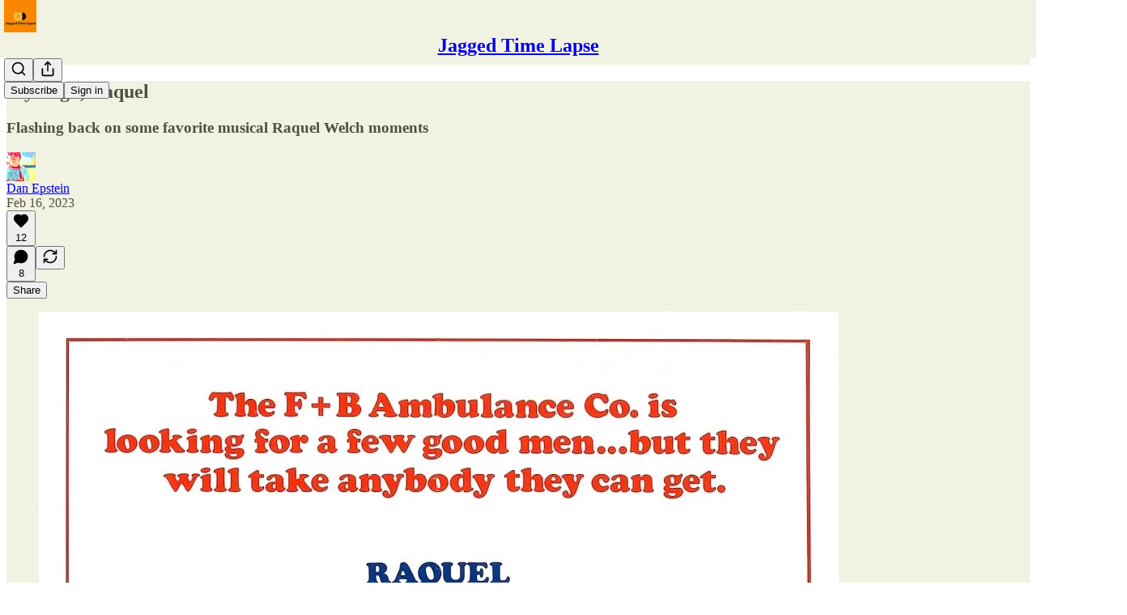

--- FILE ---
content_type: text/html; charset=utf-8
request_url: https://www.youtube-nocookie.com/embed/NDqgrZZtLnE?rel=0&autoplay=0&showinfo=0&enablejsapi=0
body_size: 46331
content:
<!DOCTYPE html><html lang="en" dir="ltr" data-cast-api-enabled="true"><head><meta name="viewport" content="width=device-width, initial-scale=1"><script nonce="t1c4TSIcSCGd4nuWoJ4YAg">if ('undefined' == typeof Symbol || 'undefined' == typeof Symbol.iterator) {delete Array.prototype.entries;}</script><style name="www-roboto" nonce="oHj6uLMWsGrUILuPbsXXTQ">@font-face{font-family:'Roboto';font-style:normal;font-weight:400;font-stretch:100%;src:url(//fonts.gstatic.com/s/roboto/v48/KFO7CnqEu92Fr1ME7kSn66aGLdTylUAMa3GUBHMdazTgWw.woff2)format('woff2');unicode-range:U+0460-052F,U+1C80-1C8A,U+20B4,U+2DE0-2DFF,U+A640-A69F,U+FE2E-FE2F;}@font-face{font-family:'Roboto';font-style:normal;font-weight:400;font-stretch:100%;src:url(//fonts.gstatic.com/s/roboto/v48/KFO7CnqEu92Fr1ME7kSn66aGLdTylUAMa3iUBHMdazTgWw.woff2)format('woff2');unicode-range:U+0301,U+0400-045F,U+0490-0491,U+04B0-04B1,U+2116;}@font-face{font-family:'Roboto';font-style:normal;font-weight:400;font-stretch:100%;src:url(//fonts.gstatic.com/s/roboto/v48/KFO7CnqEu92Fr1ME7kSn66aGLdTylUAMa3CUBHMdazTgWw.woff2)format('woff2');unicode-range:U+1F00-1FFF;}@font-face{font-family:'Roboto';font-style:normal;font-weight:400;font-stretch:100%;src:url(//fonts.gstatic.com/s/roboto/v48/KFO7CnqEu92Fr1ME7kSn66aGLdTylUAMa3-UBHMdazTgWw.woff2)format('woff2');unicode-range:U+0370-0377,U+037A-037F,U+0384-038A,U+038C,U+038E-03A1,U+03A3-03FF;}@font-face{font-family:'Roboto';font-style:normal;font-weight:400;font-stretch:100%;src:url(//fonts.gstatic.com/s/roboto/v48/KFO7CnqEu92Fr1ME7kSn66aGLdTylUAMawCUBHMdazTgWw.woff2)format('woff2');unicode-range:U+0302-0303,U+0305,U+0307-0308,U+0310,U+0312,U+0315,U+031A,U+0326-0327,U+032C,U+032F-0330,U+0332-0333,U+0338,U+033A,U+0346,U+034D,U+0391-03A1,U+03A3-03A9,U+03B1-03C9,U+03D1,U+03D5-03D6,U+03F0-03F1,U+03F4-03F5,U+2016-2017,U+2034-2038,U+203C,U+2040,U+2043,U+2047,U+2050,U+2057,U+205F,U+2070-2071,U+2074-208E,U+2090-209C,U+20D0-20DC,U+20E1,U+20E5-20EF,U+2100-2112,U+2114-2115,U+2117-2121,U+2123-214F,U+2190,U+2192,U+2194-21AE,U+21B0-21E5,U+21F1-21F2,U+21F4-2211,U+2213-2214,U+2216-22FF,U+2308-230B,U+2310,U+2319,U+231C-2321,U+2336-237A,U+237C,U+2395,U+239B-23B7,U+23D0,U+23DC-23E1,U+2474-2475,U+25AF,U+25B3,U+25B7,U+25BD,U+25C1,U+25CA,U+25CC,U+25FB,U+266D-266F,U+27C0-27FF,U+2900-2AFF,U+2B0E-2B11,U+2B30-2B4C,U+2BFE,U+3030,U+FF5B,U+FF5D,U+1D400-1D7FF,U+1EE00-1EEFF;}@font-face{font-family:'Roboto';font-style:normal;font-weight:400;font-stretch:100%;src:url(//fonts.gstatic.com/s/roboto/v48/KFO7CnqEu92Fr1ME7kSn66aGLdTylUAMaxKUBHMdazTgWw.woff2)format('woff2');unicode-range:U+0001-000C,U+000E-001F,U+007F-009F,U+20DD-20E0,U+20E2-20E4,U+2150-218F,U+2190,U+2192,U+2194-2199,U+21AF,U+21E6-21F0,U+21F3,U+2218-2219,U+2299,U+22C4-22C6,U+2300-243F,U+2440-244A,U+2460-24FF,U+25A0-27BF,U+2800-28FF,U+2921-2922,U+2981,U+29BF,U+29EB,U+2B00-2BFF,U+4DC0-4DFF,U+FFF9-FFFB,U+10140-1018E,U+10190-1019C,U+101A0,U+101D0-101FD,U+102E0-102FB,U+10E60-10E7E,U+1D2C0-1D2D3,U+1D2E0-1D37F,U+1F000-1F0FF,U+1F100-1F1AD,U+1F1E6-1F1FF,U+1F30D-1F30F,U+1F315,U+1F31C,U+1F31E,U+1F320-1F32C,U+1F336,U+1F378,U+1F37D,U+1F382,U+1F393-1F39F,U+1F3A7-1F3A8,U+1F3AC-1F3AF,U+1F3C2,U+1F3C4-1F3C6,U+1F3CA-1F3CE,U+1F3D4-1F3E0,U+1F3ED,U+1F3F1-1F3F3,U+1F3F5-1F3F7,U+1F408,U+1F415,U+1F41F,U+1F426,U+1F43F,U+1F441-1F442,U+1F444,U+1F446-1F449,U+1F44C-1F44E,U+1F453,U+1F46A,U+1F47D,U+1F4A3,U+1F4B0,U+1F4B3,U+1F4B9,U+1F4BB,U+1F4BF,U+1F4C8-1F4CB,U+1F4D6,U+1F4DA,U+1F4DF,U+1F4E3-1F4E6,U+1F4EA-1F4ED,U+1F4F7,U+1F4F9-1F4FB,U+1F4FD-1F4FE,U+1F503,U+1F507-1F50B,U+1F50D,U+1F512-1F513,U+1F53E-1F54A,U+1F54F-1F5FA,U+1F610,U+1F650-1F67F,U+1F687,U+1F68D,U+1F691,U+1F694,U+1F698,U+1F6AD,U+1F6B2,U+1F6B9-1F6BA,U+1F6BC,U+1F6C6-1F6CF,U+1F6D3-1F6D7,U+1F6E0-1F6EA,U+1F6F0-1F6F3,U+1F6F7-1F6FC,U+1F700-1F7FF,U+1F800-1F80B,U+1F810-1F847,U+1F850-1F859,U+1F860-1F887,U+1F890-1F8AD,U+1F8B0-1F8BB,U+1F8C0-1F8C1,U+1F900-1F90B,U+1F93B,U+1F946,U+1F984,U+1F996,U+1F9E9,U+1FA00-1FA6F,U+1FA70-1FA7C,U+1FA80-1FA89,U+1FA8F-1FAC6,U+1FACE-1FADC,U+1FADF-1FAE9,U+1FAF0-1FAF8,U+1FB00-1FBFF;}@font-face{font-family:'Roboto';font-style:normal;font-weight:400;font-stretch:100%;src:url(//fonts.gstatic.com/s/roboto/v48/KFO7CnqEu92Fr1ME7kSn66aGLdTylUAMa3OUBHMdazTgWw.woff2)format('woff2');unicode-range:U+0102-0103,U+0110-0111,U+0128-0129,U+0168-0169,U+01A0-01A1,U+01AF-01B0,U+0300-0301,U+0303-0304,U+0308-0309,U+0323,U+0329,U+1EA0-1EF9,U+20AB;}@font-face{font-family:'Roboto';font-style:normal;font-weight:400;font-stretch:100%;src:url(//fonts.gstatic.com/s/roboto/v48/KFO7CnqEu92Fr1ME7kSn66aGLdTylUAMa3KUBHMdazTgWw.woff2)format('woff2');unicode-range:U+0100-02BA,U+02BD-02C5,U+02C7-02CC,U+02CE-02D7,U+02DD-02FF,U+0304,U+0308,U+0329,U+1D00-1DBF,U+1E00-1E9F,U+1EF2-1EFF,U+2020,U+20A0-20AB,U+20AD-20C0,U+2113,U+2C60-2C7F,U+A720-A7FF;}@font-face{font-family:'Roboto';font-style:normal;font-weight:400;font-stretch:100%;src:url(//fonts.gstatic.com/s/roboto/v48/KFO7CnqEu92Fr1ME7kSn66aGLdTylUAMa3yUBHMdazQ.woff2)format('woff2');unicode-range:U+0000-00FF,U+0131,U+0152-0153,U+02BB-02BC,U+02C6,U+02DA,U+02DC,U+0304,U+0308,U+0329,U+2000-206F,U+20AC,U+2122,U+2191,U+2193,U+2212,U+2215,U+FEFF,U+FFFD;}@font-face{font-family:'Roboto';font-style:normal;font-weight:500;font-stretch:100%;src:url(//fonts.gstatic.com/s/roboto/v48/KFO7CnqEu92Fr1ME7kSn66aGLdTylUAMa3GUBHMdazTgWw.woff2)format('woff2');unicode-range:U+0460-052F,U+1C80-1C8A,U+20B4,U+2DE0-2DFF,U+A640-A69F,U+FE2E-FE2F;}@font-face{font-family:'Roboto';font-style:normal;font-weight:500;font-stretch:100%;src:url(//fonts.gstatic.com/s/roboto/v48/KFO7CnqEu92Fr1ME7kSn66aGLdTylUAMa3iUBHMdazTgWw.woff2)format('woff2');unicode-range:U+0301,U+0400-045F,U+0490-0491,U+04B0-04B1,U+2116;}@font-face{font-family:'Roboto';font-style:normal;font-weight:500;font-stretch:100%;src:url(//fonts.gstatic.com/s/roboto/v48/KFO7CnqEu92Fr1ME7kSn66aGLdTylUAMa3CUBHMdazTgWw.woff2)format('woff2');unicode-range:U+1F00-1FFF;}@font-face{font-family:'Roboto';font-style:normal;font-weight:500;font-stretch:100%;src:url(//fonts.gstatic.com/s/roboto/v48/KFO7CnqEu92Fr1ME7kSn66aGLdTylUAMa3-UBHMdazTgWw.woff2)format('woff2');unicode-range:U+0370-0377,U+037A-037F,U+0384-038A,U+038C,U+038E-03A1,U+03A3-03FF;}@font-face{font-family:'Roboto';font-style:normal;font-weight:500;font-stretch:100%;src:url(//fonts.gstatic.com/s/roboto/v48/KFO7CnqEu92Fr1ME7kSn66aGLdTylUAMawCUBHMdazTgWw.woff2)format('woff2');unicode-range:U+0302-0303,U+0305,U+0307-0308,U+0310,U+0312,U+0315,U+031A,U+0326-0327,U+032C,U+032F-0330,U+0332-0333,U+0338,U+033A,U+0346,U+034D,U+0391-03A1,U+03A3-03A9,U+03B1-03C9,U+03D1,U+03D5-03D6,U+03F0-03F1,U+03F4-03F5,U+2016-2017,U+2034-2038,U+203C,U+2040,U+2043,U+2047,U+2050,U+2057,U+205F,U+2070-2071,U+2074-208E,U+2090-209C,U+20D0-20DC,U+20E1,U+20E5-20EF,U+2100-2112,U+2114-2115,U+2117-2121,U+2123-214F,U+2190,U+2192,U+2194-21AE,U+21B0-21E5,U+21F1-21F2,U+21F4-2211,U+2213-2214,U+2216-22FF,U+2308-230B,U+2310,U+2319,U+231C-2321,U+2336-237A,U+237C,U+2395,U+239B-23B7,U+23D0,U+23DC-23E1,U+2474-2475,U+25AF,U+25B3,U+25B7,U+25BD,U+25C1,U+25CA,U+25CC,U+25FB,U+266D-266F,U+27C0-27FF,U+2900-2AFF,U+2B0E-2B11,U+2B30-2B4C,U+2BFE,U+3030,U+FF5B,U+FF5D,U+1D400-1D7FF,U+1EE00-1EEFF;}@font-face{font-family:'Roboto';font-style:normal;font-weight:500;font-stretch:100%;src:url(//fonts.gstatic.com/s/roboto/v48/KFO7CnqEu92Fr1ME7kSn66aGLdTylUAMaxKUBHMdazTgWw.woff2)format('woff2');unicode-range:U+0001-000C,U+000E-001F,U+007F-009F,U+20DD-20E0,U+20E2-20E4,U+2150-218F,U+2190,U+2192,U+2194-2199,U+21AF,U+21E6-21F0,U+21F3,U+2218-2219,U+2299,U+22C4-22C6,U+2300-243F,U+2440-244A,U+2460-24FF,U+25A0-27BF,U+2800-28FF,U+2921-2922,U+2981,U+29BF,U+29EB,U+2B00-2BFF,U+4DC0-4DFF,U+FFF9-FFFB,U+10140-1018E,U+10190-1019C,U+101A0,U+101D0-101FD,U+102E0-102FB,U+10E60-10E7E,U+1D2C0-1D2D3,U+1D2E0-1D37F,U+1F000-1F0FF,U+1F100-1F1AD,U+1F1E6-1F1FF,U+1F30D-1F30F,U+1F315,U+1F31C,U+1F31E,U+1F320-1F32C,U+1F336,U+1F378,U+1F37D,U+1F382,U+1F393-1F39F,U+1F3A7-1F3A8,U+1F3AC-1F3AF,U+1F3C2,U+1F3C4-1F3C6,U+1F3CA-1F3CE,U+1F3D4-1F3E0,U+1F3ED,U+1F3F1-1F3F3,U+1F3F5-1F3F7,U+1F408,U+1F415,U+1F41F,U+1F426,U+1F43F,U+1F441-1F442,U+1F444,U+1F446-1F449,U+1F44C-1F44E,U+1F453,U+1F46A,U+1F47D,U+1F4A3,U+1F4B0,U+1F4B3,U+1F4B9,U+1F4BB,U+1F4BF,U+1F4C8-1F4CB,U+1F4D6,U+1F4DA,U+1F4DF,U+1F4E3-1F4E6,U+1F4EA-1F4ED,U+1F4F7,U+1F4F9-1F4FB,U+1F4FD-1F4FE,U+1F503,U+1F507-1F50B,U+1F50D,U+1F512-1F513,U+1F53E-1F54A,U+1F54F-1F5FA,U+1F610,U+1F650-1F67F,U+1F687,U+1F68D,U+1F691,U+1F694,U+1F698,U+1F6AD,U+1F6B2,U+1F6B9-1F6BA,U+1F6BC,U+1F6C6-1F6CF,U+1F6D3-1F6D7,U+1F6E0-1F6EA,U+1F6F0-1F6F3,U+1F6F7-1F6FC,U+1F700-1F7FF,U+1F800-1F80B,U+1F810-1F847,U+1F850-1F859,U+1F860-1F887,U+1F890-1F8AD,U+1F8B0-1F8BB,U+1F8C0-1F8C1,U+1F900-1F90B,U+1F93B,U+1F946,U+1F984,U+1F996,U+1F9E9,U+1FA00-1FA6F,U+1FA70-1FA7C,U+1FA80-1FA89,U+1FA8F-1FAC6,U+1FACE-1FADC,U+1FADF-1FAE9,U+1FAF0-1FAF8,U+1FB00-1FBFF;}@font-face{font-family:'Roboto';font-style:normal;font-weight:500;font-stretch:100%;src:url(//fonts.gstatic.com/s/roboto/v48/KFO7CnqEu92Fr1ME7kSn66aGLdTylUAMa3OUBHMdazTgWw.woff2)format('woff2');unicode-range:U+0102-0103,U+0110-0111,U+0128-0129,U+0168-0169,U+01A0-01A1,U+01AF-01B0,U+0300-0301,U+0303-0304,U+0308-0309,U+0323,U+0329,U+1EA0-1EF9,U+20AB;}@font-face{font-family:'Roboto';font-style:normal;font-weight:500;font-stretch:100%;src:url(//fonts.gstatic.com/s/roboto/v48/KFO7CnqEu92Fr1ME7kSn66aGLdTylUAMa3KUBHMdazTgWw.woff2)format('woff2');unicode-range:U+0100-02BA,U+02BD-02C5,U+02C7-02CC,U+02CE-02D7,U+02DD-02FF,U+0304,U+0308,U+0329,U+1D00-1DBF,U+1E00-1E9F,U+1EF2-1EFF,U+2020,U+20A0-20AB,U+20AD-20C0,U+2113,U+2C60-2C7F,U+A720-A7FF;}@font-face{font-family:'Roboto';font-style:normal;font-weight:500;font-stretch:100%;src:url(//fonts.gstatic.com/s/roboto/v48/KFO7CnqEu92Fr1ME7kSn66aGLdTylUAMa3yUBHMdazQ.woff2)format('woff2');unicode-range:U+0000-00FF,U+0131,U+0152-0153,U+02BB-02BC,U+02C6,U+02DA,U+02DC,U+0304,U+0308,U+0329,U+2000-206F,U+20AC,U+2122,U+2191,U+2193,U+2212,U+2215,U+FEFF,U+FFFD;}</style><script name="www-roboto" nonce="t1c4TSIcSCGd4nuWoJ4YAg">if (document.fonts && document.fonts.load) {document.fonts.load("400 10pt Roboto", "E"); document.fonts.load("500 10pt Roboto", "E");}</script><link rel="stylesheet" href="/s/player/c9168c90/www-player.css" name="www-player" nonce="oHj6uLMWsGrUILuPbsXXTQ"><style nonce="oHj6uLMWsGrUILuPbsXXTQ">html {overflow: hidden;}body {font: 12px Roboto, Arial, sans-serif; background-color: #000; color: #fff; height: 100%; width: 100%; overflow: hidden; position: absolute; margin: 0; padding: 0;}#player {width: 100%; height: 100%;}h1 {text-align: center; color: #fff;}h3 {margin-top: 6px; margin-bottom: 3px;}.player-unavailable {position: absolute; top: 0; left: 0; right: 0; bottom: 0; padding: 25px; font-size: 13px; background: url(/img/meh7.png) 50% 65% no-repeat;}.player-unavailable .message {text-align: left; margin: 0 -5px 15px; padding: 0 5px 14px; border-bottom: 1px solid #888; font-size: 19px; font-weight: normal;}.player-unavailable a {color: #167ac6; text-decoration: none;}</style><script nonce="t1c4TSIcSCGd4nuWoJ4YAg">var ytcsi={gt:function(n){n=(n||"")+"data_";return ytcsi[n]||(ytcsi[n]={tick:{},info:{},gel:{preLoggedGelInfos:[]}})},now:window.performance&&window.performance.timing&&window.performance.now&&window.performance.timing.navigationStart?function(){return window.performance.timing.navigationStart+window.performance.now()}:function(){return(new Date).getTime()},tick:function(l,t,n){var ticks=ytcsi.gt(n).tick;var v=t||ytcsi.now();if(ticks[l]){ticks["_"+l]=ticks["_"+l]||[ticks[l]];ticks["_"+l].push(v)}ticks[l]=
v},info:function(k,v,n){ytcsi.gt(n).info[k]=v},infoGel:function(p,n){ytcsi.gt(n).gel.preLoggedGelInfos.push(p)},setStart:function(t,n){ytcsi.tick("_start",t,n)}};
(function(w,d){function isGecko(){if(!w.navigator)return false;try{if(w.navigator.userAgentData&&w.navigator.userAgentData.brands&&w.navigator.userAgentData.brands.length){var brands=w.navigator.userAgentData.brands;var i=0;for(;i<brands.length;i++)if(brands[i]&&brands[i].brand==="Firefox")return true;return false}}catch(e){setTimeout(function(){throw e;})}if(!w.navigator.userAgent)return false;var ua=w.navigator.userAgent;return ua.indexOf("Gecko")>0&&ua.toLowerCase().indexOf("webkit")<0&&ua.indexOf("Edge")<
0&&ua.indexOf("Trident")<0&&ua.indexOf("MSIE")<0}ytcsi.setStart(w.performance?w.performance.timing.responseStart:null);var isPrerender=(d.visibilityState||d.webkitVisibilityState)=="prerender";var vName=!d.visibilityState&&d.webkitVisibilityState?"webkitvisibilitychange":"visibilitychange";if(isPrerender){var startTick=function(){ytcsi.setStart();d.removeEventListener(vName,startTick)};d.addEventListener(vName,startTick,false)}if(d.addEventListener)d.addEventListener(vName,function(){ytcsi.tick("vc")},
false);if(isGecko()){var isHidden=(d.visibilityState||d.webkitVisibilityState)=="hidden";if(isHidden)ytcsi.tick("vc")}var slt=function(el,t){setTimeout(function(){var n=ytcsi.now();el.loadTime=n;if(el.slt)el.slt()},t)};w.__ytRIL=function(el){if(!el.getAttribute("data-thumb"))if(w.requestAnimationFrame)w.requestAnimationFrame(function(){slt(el,0)});else slt(el,16)}})(window,document);
</script><script nonce="t1c4TSIcSCGd4nuWoJ4YAg">var ytcfg={d:function(){return window.yt&&yt.config_||ytcfg.data_||(ytcfg.data_={})},get:function(k,o){return k in ytcfg.d()?ytcfg.d()[k]:o},set:function(){var a=arguments;if(a.length>1)ytcfg.d()[a[0]]=a[1];else{var k;for(k in a[0])ytcfg.d()[k]=a[0][k]}}};
ytcfg.set({"CLIENT_CANARY_STATE":"none","DEVICE":"cbr\u003dChrome\u0026cbrand\u003dapple\u0026cbrver\u003d131.0.0.0\u0026ceng\u003dWebKit\u0026cengver\u003d537.36\u0026cos\u003dMacintosh\u0026cosver\u003d10_15_7\u0026cplatform\u003dDESKTOP","EVENT_ID":"VWZ0ad3lEPislssPyc-hiA4","EXPERIMENT_FLAGS":{"ab_det_apm":true,"ab_det_el_h":true,"ab_det_em_inj":true,"ab_l_sig_st":true,"ab_l_sig_st_e":true,"action_companion_center_align_description":true,"allow_skip_networkless":true,"always_send_and_write":true,"att_web_record_metrics":true,"attmusi":true,"c3_enable_button_impression_logging":true,"c3_watch_page_component":true,"cancel_pending_navs":true,"clean_up_manual_attribution_header":true,"config_age_report_killswitch":true,"cow_optimize_idom_compat":true,"csi_on_gel":true,"delhi_mweb_colorful_sd":true,"delhi_mweb_colorful_sd_v2":true,"deprecate_pair_servlet_enabled":true,"desktop_sparkles_light_cta_button":true,"disable_cached_masthead_data":true,"disable_child_node_auto_formatted_strings":true,"disable_log_to_visitor_layer":true,"disable_pacf_logging_for_memory_limited_tv":true,"embeds_enable_eid_enforcement_for_youtube":true,"embeds_enable_info_panel_dismissal":true,"embeds_enable_pfp_always_unbranded":true,"embeds_muted_autoplay_sound_fix":true,"embeds_serve_es6_client":true,"embeds_web_nwl_disable_nocookie":true,"embeds_web_updated_shorts_definition_fix":true,"enable_active_view_display_ad_renderer_web_home":true,"enable_ad_disclosure_banner_a11y_fix":true,"enable_client_sli_logging":true,"enable_client_streamz_web":true,"enable_client_ve_spec":true,"enable_cloud_save_error_popup_after_retry":true,"enable_dai_sdf_h5_preroll":true,"enable_datasync_id_header_in_web_vss_pings":true,"enable_default_mono_cta_migration_web_client":true,"enable_docked_chat_messages":true,"enable_entity_store_from_dependency_injection":true,"enable_inline_muted_playback_on_web_search":true,"enable_inline_muted_playback_on_web_search_for_vdc":true,"enable_inline_muted_playback_on_web_search_for_vdcb":true,"enable_is_mini_app_page_active_bugfix":true,"enable_logging_first_user_action_after_game_ready":true,"enable_ltc_param_fetch_from_innertube":true,"enable_masthead_mweb_padding_fix":true,"enable_menu_renderer_button_in_mweb_hclr":true,"enable_mini_app_command_handler_mweb_fix":true,"enable_mini_guide_downloads_item":true,"enable_mixed_direction_formatted_strings":true,"enable_mweb_new_caption_language_picker":true,"enable_names_handles_account_switcher":true,"enable_network_request_logging_on_game_events":true,"enable_new_paid_product_placement":true,"enable_open_in_new_tab_icon_for_short_dr_for_desktop_search":true,"enable_open_yt_content":true,"enable_origin_query_parameter_bugfix":true,"enable_pause_ads_on_ytv_html5":true,"enable_payments_purchase_manager":true,"enable_pdp_icon_prefetch":true,"enable_pl_r_si_fa":true,"enable_place_pivot_url":true,"enable_pv_screen_modern_text":true,"enable_removing_navbar_title_on_hashtag_page_mweb":true,"enable_rta_manager":true,"enable_sdf_companion_h5":true,"enable_sdf_dai_h5_midroll":true,"enable_sdf_h5_endemic_mid_post_roll":true,"enable_sdf_on_h5_unplugged_vod_midroll":true,"enable_sdf_shorts_player_bytes_h5":true,"enable_sending_unwrapped_game_audio_as_serialized_metadata":true,"enable_sfv_effect_pivot_url":true,"enable_shorts_new_carousel":true,"enable_skip_ad_guidance_prompt":true,"enable_skippable_ads_for_unplugged_ad_pod":true,"enable_smearing_expansion_dai":true,"enable_time_out_messages":true,"enable_timeline_view_modern_transcript_fe":true,"enable_video_display_compact_button_group_for_desktop_search":true,"enable_web_delhi_icons":true,"enable_web_home_top_landscape_image_layout_level_click":true,"enable_web_tiered_gel":true,"enable_window_constrained_buy_flow_dialog":true,"enable_wiz_queue_effect_and_on_init_initial_runs":true,"enable_ypc_spinners":true,"enable_yt_ata_iframe_authuser":true,"export_networkless_options":true,"export_player_version_to_ytconfig":true,"fill_single_video_with_notify_to_lasr":true,"fix_ad_miniplayer_controls_rendering":true,"fix_ads_tracking_for_swf_config_deprecation_mweb":true,"h5_companion_enable_adcpn_macro_substitution_for_click_pings":true,"h5_inplayer_enable_adcpn_macro_substitution_for_click_pings":true,"h5_reset_cache_and_filter_before_update_masthead":true,"hide_channel_creation_title_for_mweb":true,"high_ccv_client_side_caching_h5":true,"html5_log_trigger_events_with_debug_data":true,"html5_ssdai_enable_media_end_cue_range":true,"il_attach_cache_limit":true,"il_use_view_model_logging_context":true,"is_browser_support_for_webcam_streaming":true,"json_condensed_response":true,"kev_adb_pg":true,"kevlar_gel_error_routing":true,"kevlar_watch_cinematics":true,"live_chat_enable_controller_extraction":true,"live_chat_enable_rta_manager":true,"log_click_with_layer_from_element_in_command_handler":true,"mdx_enable_privacy_disclosure_ui":true,"mdx_load_cast_api_bootstrap_script":true,"medium_progress_bar_modification":true,"migrate_remaining_web_ad_badges_to_innertube":true,"mobile_account_menu_refresh":true,"mweb_account_linking_noapp":true,"mweb_after_render_to_scheduler":true,"mweb_allow_modern_search_suggest_behavior":true,"mweb_animated_actions":true,"mweb_app_upsell_button_direct_to_app":true,"mweb_c3_enable_adaptive_signals":true,"mweb_c3_library_page_enable_recent_shelf":true,"mweb_c3_remove_web_navigation_endpoint_data":true,"mweb_c3_use_canonical_from_player_response":true,"mweb_cinematic_watch":true,"mweb_command_handler":true,"mweb_delay_watch_initial_data":true,"mweb_disable_searchbar_scroll":true,"mweb_enable_browse_chunks":true,"mweb_enable_fine_scrubbing_for_recs":true,"mweb_enable_keto_batch_player_fullscreen":true,"mweb_enable_keto_batch_player_progress_bar":true,"mweb_enable_keto_batch_player_tooltips":true,"mweb_enable_lockup_view_model_for_ucp":true,"mweb_enable_mix_panel_title_metadata":true,"mweb_enable_more_drawer":true,"mweb_enable_optional_fullscreen_landscape_locking":true,"mweb_enable_overlay_touch_manager":true,"mweb_enable_premium_carve_out_fix":true,"mweb_enable_refresh_detection":true,"mweb_enable_search_imp":true,"mweb_enable_shorts_pivot_button":true,"mweb_enable_shorts_video_preload":true,"mweb_enable_skippables_on_jio_phone":true,"mweb_enable_two_line_title_on_shorts":true,"mweb_enable_varispeed_controller":true,"mweb_enable_watch_feed_infinite_scroll":true,"mweb_enable_wrapped_unplugged_pause_membership_dialog_renderer":true,"mweb_fix_monitor_visibility_after_render":true,"mweb_force_ios_fallback_to_native_control":true,"mweb_fp_auto_fullscreen":true,"mweb_fullscreen_controls":true,"mweb_fullscreen_controls_action_buttons":true,"mweb_fullscreen_watch_system":true,"mweb_home_reactive_shorts":true,"mweb_innertube_search_command":true,"mweb_kaios_enable_autoplay_switch_view_model":true,"mweb_lang_in_html":true,"mweb_like_button_synced_with_entities":true,"mweb_logo_use_home_page_ve":true,"mweb_native_control_in_faux_fullscreen_shared":true,"mweb_player_control_on_hover":true,"mweb_player_delhi_dtts":true,"mweb_player_settings_use_bottom_sheet":true,"mweb_player_show_previous_next_buttons_in_playlist":true,"mweb_player_skip_no_op_state_changes":true,"mweb_player_user_select_none":true,"mweb_playlist_engagement_panel":true,"mweb_progress_bar_seek_on_mouse_click":true,"mweb_pull_2_full":true,"mweb_pull_2_full_enable_touch_handlers":true,"mweb_schedule_warm_watch_response":true,"mweb_searchbox_legacy_navigation":true,"mweb_see_fewer_shorts":true,"mweb_shorts_comments_panel_id_change":true,"mweb_shorts_early_continuation":true,"mweb_show_ios_smart_banner":true,"mweb_show_sign_in_button_from_header":true,"mweb_use_server_url_on_startup":true,"mweb_watch_captions_enable_auto_translate":true,"mweb_watch_captions_set_default_size":true,"mweb_watch_stop_scheduler_on_player_response":true,"mweb_watchfeed_big_thumbnails":true,"mweb_yt_searchbox":true,"networkless_logging":true,"no_client_ve_attach_unless_shown":true,"pageid_as_header_web":true,"playback_settings_use_switch_menu":true,"player_controls_autonav_fix":true,"player_controls_skip_double_signal_update":true,"polymer_bad_build_labels":true,"polymer_verifiy_app_state":true,"qoe_send_and_write":true,"remove_chevron_from_ad_disclosure_banner_h5":true,"remove_masthead_channel_banner_on_refresh":true,"remove_slot_id_exited_trigger_for_dai_in_player_slot_expire":true,"replace_client_url_parsing_with_server_signal":true,"service_worker_enabled":true,"service_worker_push_enabled":true,"service_worker_push_home_page_prompt":true,"service_worker_push_watch_page_prompt":true,"shell_load_gcf":true,"shorten_initial_gel_batch_timeout":true,"should_use_yt_voice_endpoint_in_kaios":true,"smarter_ve_dedupping":true,"speedmaster_no_seek":true,"stop_handling_click_for_non_rendering_overlay_layout":true,"suppress_error_204_logging":true,"synced_panel_scrolling_controller":true,"use_event_time_ms_header":true,"use_fifo_for_networkless":true,"use_request_time_ms_header":true,"use_session_based_sampling":true,"use_thumbnail_overlay_time_status_renderer_for_live_badge":true,"vss_final_ping_send_and_write":true,"vss_playback_use_send_and_write":true,"web_adaptive_repeat_ase":true,"web_always_load_chat_support":true,"web_animated_like":true,"web_api_url":true,"web_attributed_string_deep_equal_bugfix":true,"web_autonav_allow_off_by_default":true,"web_button_vm_refactor_disabled":true,"web_c3_log_app_init_finish":true,"web_csi_action_sampling_enabled":true,"web_dedupe_ve_grafting":true,"web_disable_backdrop_filter":true,"web_enable_ab_rsp_cl":true,"web_enable_course_icon_update":true,"web_enable_error_204":true,"web_fix_segmented_like_dislike_undefined":true,"web_gcf_hashes_innertube":true,"web_gel_timeout_cap":true,"web_metadata_carousel_elref_bugfix":true,"web_parent_target_for_sheets":true,"web_persist_server_autonav_state_on_client":true,"web_playback_associated_log_ctt":true,"web_playback_associated_ve":true,"web_prefetch_preload_video":true,"web_progress_bar_draggable":true,"web_resizable_advertiser_banner_on_masthead_safari_fix":true,"web_shorts_just_watched_on_channel_and_pivot_study":true,"web_shorts_just_watched_overlay":true,"web_update_panel_visibility_logging_fix":true,"web_video_attribute_view_model_a11y_fix":true,"web_watch_controls_state_signals":true,"web_wiz_attributed_string":true,"webfe_mweb_watch_microdata":true,"webfe_watch_shorts_canonical_url_fix":true,"webpo_exit_on_net_err":true,"wiz_diff_overwritable":true,"woffle_used_state_report":true,"wpo_gel_strz":true,"H5_async_logging_delay_ms":30000.0,"attention_logging_scroll_throttle":500.0,"autoplay_pause_by_lact_sampling_fraction":0.0,"cinematic_watch_effect_opacity":0.4,"log_window_onerror_fraction":0.1,"speedmaster_playback_rate":2.0,"tv_pacf_logging_sample_rate":0.01,"web_attention_logging_scroll_throttle":500.0,"web_load_prediction_threshold":0.1,"web_navigation_prediction_threshold":0.1,"web_pbj_log_warning_rate":0.0,"web_system_health_fraction":0.01,"ytidb_transaction_ended_event_rate_limit":0.02,"active_time_update_interval_ms":10000,"att_init_delay":500,"autoplay_pause_by_lact_sec":0,"botguard_async_snapshot_timeout_ms":3000,"check_navigator_accuracy_timeout_ms":0,"cinematic_watch_css_filter_blur_strength":40,"cinematic_watch_fade_out_duration":500,"close_webview_delay_ms":100,"cloud_save_game_data_rate_limit_ms":3000,"compression_disable_point":10,"custom_active_view_tos_timeout_ms":3600000,"embeds_widget_poll_interval_ms":0,"gel_min_batch_size":3,"gel_queue_timeout_max_ms":60000,"get_async_timeout_ms":60000,"hide_cta_for_home_web_video_ads_animate_in_time":2,"html5_byterate_soft_cap":0,"initial_gel_batch_timeout":2000,"max_body_size_to_compress":500000,"max_prefetch_window_sec_for_livestream_optimization":10,"min_prefetch_offset_sec_for_livestream_optimization":20,"mini_app_container_iframe_src_update_delay_ms":0,"multiple_preview_news_duration_time":11000,"mweb_c3_toast_duration_ms":5000,"mweb_deep_link_fallback_timeout_ms":10000,"mweb_delay_response_received_actions":100,"mweb_fp_dpad_rate_limit_ms":0,"mweb_fp_dpad_watch_title_clamp_lines":0,"mweb_history_manager_cache_size":100,"mweb_ios_fullscreen_playback_transition_delay_ms":500,"mweb_ios_fullscreen_system_pause_epilson_ms":0,"mweb_override_response_store_expiration_ms":0,"mweb_shorts_early_continuation_trigger_threshold":4,"mweb_w2w_max_age_seconds":0,"mweb_watch_captions_default_size":2,"neon_dark_launch_gradient_count":0,"network_polling_interval":30000,"play_click_interval_ms":30000,"play_ping_interval_ms":10000,"prefetch_comments_ms_after_video":0,"send_config_hash_timer":0,"service_worker_push_logged_out_prompt_watches":-1,"service_worker_push_prompt_cap":-1,"service_worker_push_prompt_delay_microseconds":3888000000000,"slow_compressions_before_abandon_count":4,"speedmaster_cancellation_movement_dp":10,"speedmaster_touch_activation_ms":500,"web_attention_logging_throttle":500,"web_foreground_heartbeat_interval_ms":28000,"web_gel_debounce_ms":10000,"web_logging_max_batch":100,"web_max_tracing_events":50,"web_tracing_session_replay":0,"wil_icon_max_concurrent_fetches":9999,"ytidb_remake_db_retries":3,"ytidb_reopen_db_retries":3,"WebClientReleaseProcessCritical__youtube_embeds_client_version_override":"","WebClientReleaseProcessCritical__youtube_embeds_web_client_version_override":"","WebClientReleaseProcessCritical__youtube_mweb_client_version_override":"","debug_forced_internalcountrycode":"","embeds_web_synth_ch_headers_banned_urls_regex":"","enable_web_media_service":"DISABLED","il_payload_scraping":"","live_chat_unicode_emoji_json_url":"https://www.gstatic.com/youtube/img/emojis/emojis-svg-9.json","mweb_deep_link_feature_tag_suffix":"11268432","mweb_enable_shorts_innertube_player_prefetch_trigger":"NONE","mweb_fp_dpad":"home,search,browse,channel,create_channel,experiments,settings,trending,oops,404,paid_memberships,sponsorship,premium,shorts","mweb_fp_dpad_linear_navigation":"","mweb_fp_dpad_linear_navigation_visitor":"","mweb_fp_dpad_visitor":"","mweb_preload_video_by_player_vars":"","place_pivot_triggering_container_alternate":"","place_pivot_triggering_counterfactual_container_alternate":"","service_worker_push_force_notification_prompt_tag":"1","service_worker_scope":"/","suggest_exp_str":"","web_client_version_override":"","kevlar_command_handler_command_banlist":[],"mini_app_ids_without_game_ready":["UgkxHHtsak1SC8mRGHMZewc4HzeAY3yhPPmJ","Ugkx7OgzFqE6z_5Mtf4YsotGfQNII1DF_RBm"],"web_op_signal_type_banlist":[],"web_tracing_enabled_spans":["event","command"]},"GAPI_HINT_PARAMS":"m;/_/scs/abc-static/_/js/k\u003dgapi.gapi.en.FZb77tO2YW4.O/d\u003d1/rs\u003dAHpOoo8lqavmo6ayfVxZovyDiP6g3TOVSQ/m\u003d__features__","GAPI_HOST":"https://apis.google.com","GAPI_LOCALE":"en_US","GL":"US","HL":"en","HTML_DIR":"ltr","HTML_LANG":"en","INNERTUBE_API_KEY":"AIzaSyAO_FJ2SlqU8Q4STEHLGCilw_Y9_11qcW8","INNERTUBE_API_VERSION":"v1","INNERTUBE_CLIENT_NAME":"WEB_EMBEDDED_PLAYER","INNERTUBE_CLIENT_VERSION":"1.20260122.10.00","INNERTUBE_CONTEXT":{"client":{"hl":"en","gl":"US","remoteHost":"3.145.148.94","deviceMake":"Apple","deviceModel":"","visitorData":"CgtCV1VPbEFrNzJoZyjVzNHLBjIKCgJVUxIEGgAgLg%3D%3D","userAgent":"Mozilla/5.0 (Macintosh; Intel Mac OS X 10_15_7) AppleWebKit/537.36 (KHTML, like Gecko) Chrome/131.0.0.0 Safari/537.36; ClaudeBot/1.0; +claudebot@anthropic.com),gzip(gfe)","clientName":"WEB_EMBEDDED_PLAYER","clientVersion":"1.20260122.10.00","osName":"Macintosh","osVersion":"10_15_7","originalUrl":"https://www.youtube-nocookie.com/embed/NDqgrZZtLnE?rel\u003d0\u0026autoplay\u003d0\u0026showinfo\u003d0\u0026enablejsapi\u003d0","platform":"DESKTOP","clientFormFactor":"UNKNOWN_FORM_FACTOR","configInfo":{"appInstallData":"[base64]"},"browserName":"Chrome","browserVersion":"131.0.0.0","acceptHeader":"text/html,application/xhtml+xml,application/xml;q\u003d0.9,image/webp,image/apng,*/*;q\u003d0.8,application/signed-exchange;v\u003db3;q\u003d0.9","deviceExperimentId":"ChxOelU1T0RneE1EazROekU0T0RFek9UUXlOdz09ENXM0csGGNXM0csG","rolloutToken":"CIHfitetjMzStAEQi_bq88WjkgMYi_bq88WjkgM%3D"},"user":{"lockedSafetyMode":false},"request":{"useSsl":true},"clickTracking":{"clickTrackingParams":"IhMIneTq88WjkgMVeJZlAx3JZwjh"},"thirdParty":{"embeddedPlayerContext":{"embeddedPlayerEncryptedContext":"[base64]","ancestorOriginsSupported":false}}},"INNERTUBE_CONTEXT_CLIENT_NAME":56,"INNERTUBE_CONTEXT_CLIENT_VERSION":"1.20260122.10.00","INNERTUBE_CONTEXT_GL":"US","INNERTUBE_CONTEXT_HL":"en","LATEST_ECATCHER_SERVICE_TRACKING_PARAMS":{"client.name":"WEB_EMBEDDED_PLAYER","client.jsfeat":"2021"},"LOGGED_IN":false,"PAGE_BUILD_LABEL":"youtube.embeds.web_20260122_10_RC00","PAGE_CL":859848483,"SERVER_NAME":"WebFE","VISITOR_DATA":"CgtCV1VPbEFrNzJoZyjVzNHLBjIKCgJVUxIEGgAgLg%3D%3D","WEB_PLAYER_CONTEXT_CONFIGS":{"WEB_PLAYER_CONTEXT_CONFIG_ID_EMBEDDED_PLAYER":{"rootElementId":"movie_player","jsUrl":"/s/player/c9168c90/player_ias.vflset/en_US/base.js","cssUrl":"/s/player/c9168c90/www-player.css","contextId":"WEB_PLAYER_CONTEXT_CONFIG_ID_EMBEDDED_PLAYER","eventLabel":"embedded","contentRegion":"US","hl":"en_US","hostLanguage":"en","innertubeApiKey":"AIzaSyAO_FJ2SlqU8Q4STEHLGCilw_Y9_11qcW8","innertubeApiVersion":"v1","innertubeContextClientVersion":"1.20260122.10.00","disableRelatedVideos":true,"device":{"brand":"apple","model":"","browser":"Chrome","browserVersion":"131.0.0.0","os":"Macintosh","osVersion":"10_15_7","platform":"DESKTOP","interfaceName":"WEB_EMBEDDED_PLAYER","interfaceVersion":"1.20260122.10.00"},"serializedExperimentIds":"24004644,51010235,51063643,51098299,51204329,51222973,51340662,51349914,51353393,51366423,51389629,51404808,51404810,51425032,51458176,51490331,51500051,51505436,51526266,51530495,51534669,51560386,51565115,51566373,51578632,51583567,51583821,51585555,51586118,51605258,51605395,51609829,51611457,51615068,51620867,51621065,51622844,51631300,51632249,51637029,51638932,51648336,51656216,51672162,51681662,51683502,51684302,51684306,51691589,51693511,51693994,51696107,51696619,51697032,51700777,51701616,51705183,51711227,51712601,51713176,51713237,51714463,51717189,51719110,51719411,51719628,51729218,51732102,51735452,51737134,51737680,51738919,51740147,51742829,51742877,51744562,51747794,51751854,51752092","serializedExperimentFlags":"H5_async_logging_delay_ms\u003d30000.0\u0026PlayerWeb__h5_enable_advisory_rating_restrictions\u003dtrue\u0026a11y_h5_associate_survey_question\u003dtrue\u0026ab_det_apm\u003dtrue\u0026ab_det_el_h\u003dtrue\u0026ab_det_em_inj\u003dtrue\u0026ab_l_sig_st\u003dtrue\u0026ab_l_sig_st_e\u003dtrue\u0026action_companion_center_align_description\u003dtrue\u0026ad_pod_disable_companion_persist_ads_quality\u003dtrue\u0026add_stmp_logs_for_voice_boost\u003dtrue\u0026allow_autohide_on_paused_videos\u003dtrue\u0026allow_drm_override\u003dtrue\u0026allow_live_autoplay\u003dtrue\u0026allow_poltergust_autoplay\u003dtrue\u0026allow_skip_networkless\u003dtrue\u0026allow_vp9_1080p_mq_enc\u003dtrue\u0026always_cache_redirect_endpoint\u003dtrue\u0026always_send_and_write\u003dtrue\u0026annotation_module_vast_cards_load_logging_fraction\u003d0.0\u0026assign_drm_family_by_format\u003dtrue\u0026att_web_record_metrics\u003dtrue\u0026attention_logging_scroll_throttle\u003d500.0\u0026attmusi\u003dtrue\u0026autoplay_time\u003d10000\u0026autoplay_time_for_fullscreen\u003d-1\u0026autoplay_time_for_music_content\u003d-1\u0026bg_vm_reinit_threshold\u003d7200000\u0026blocked_packages_for_sps\u003d[]\u0026botguard_async_snapshot_timeout_ms\u003d3000\u0026captions_url_add_ei\u003dtrue\u0026check_navigator_accuracy_timeout_ms\u003d0\u0026clean_up_manual_attribution_header\u003dtrue\u0026compression_disable_point\u003d10\u0026cow_optimize_idom_compat\u003dtrue\u0026csi_on_gel\u003dtrue\u0026custom_active_view_tos_timeout_ms\u003d3600000\u0026dash_manifest_version\u003d5\u0026debug_bandaid_hostname\u003d\u0026debug_bandaid_port\u003d0\u0026debug_sherlog_username\u003d\u0026delhi_fast_follow_autonav_toggle\u003dtrue\u0026delhi_modern_player_default_thumbnail_percentage\u003d0.0\u0026delhi_modern_player_faster_autohide_delay_ms\u003d2000\u0026delhi_modern_player_pause_thumbnail_percentage\u003d0.6\u0026delhi_modern_web_player_blending_mode\u003d\u0026delhi_modern_web_player_disable_frosted_glass\u003dtrue\u0026delhi_modern_web_player_horizontal_volume_controls\u003dtrue\u0026delhi_modern_web_player_lhs_volume_controls\u003dtrue\u0026delhi_modern_web_player_responsive_compact_controls_threshold\u003d0\u0026deprecate_22\u003dtrue\u0026deprecate_delay_ping\u003dtrue\u0026deprecate_pair_servlet_enabled\u003dtrue\u0026desktop_sparkles_light_cta_button\u003dtrue\u0026disable_av1_setting\u003dtrue\u0026disable_branding_context\u003dtrue\u0026disable_cached_masthead_data\u003dtrue\u0026disable_channel_id_check_for_suspended_channels\u003dtrue\u0026disable_child_node_auto_formatted_strings\u003dtrue\u0026disable_lifa_for_supex_users\u003dtrue\u0026disable_log_to_visitor_layer\u003dtrue\u0026disable_mdx_connection_in_mdx_module_for_music_web\u003dtrue\u0026disable_pacf_logging_for_memory_limited_tv\u003dtrue\u0026disable_reduced_fullscreen_autoplay_countdown_for_minors\u003dtrue\u0026disable_reel_item_watch_format_filtering\u003dtrue\u0026disable_threegpp_progressive_formats\u003dtrue\u0026disable_touch_events_on_skip_button\u003dtrue\u0026edge_encryption_fill_primary_key_version\u003dtrue\u0026embeds_enable_info_panel_dismissal\u003dtrue\u0026embeds_enable_move_set_center_crop_to_public\u003dtrue\u0026embeds_enable_per_video_embed_config\u003dtrue\u0026embeds_enable_pfp_always_unbranded\u003dtrue\u0026embeds_web_lite_mode\u003d1\u0026embeds_web_nwl_disable_nocookie\u003dtrue\u0026embeds_web_synth_ch_headers_banned_urls_regex\u003d\u0026enable_active_view_display_ad_renderer_web_home\u003dtrue\u0026enable_active_view_lr_shorts_video\u003dtrue\u0026enable_active_view_web_shorts_video\u003dtrue\u0026enable_ad_cpn_macro_substitution_for_click_pings\u003dtrue\u0026enable_ad_disclosure_banner_a11y_fix\u003dtrue\u0026enable_app_promo_endcap_eml_on_tablet\u003dtrue\u0026enable_batched_cross_device_pings_in_gel_fanout\u003dtrue\u0026enable_cast_for_web_unplugged\u003dtrue\u0026enable_cast_on_music_web\u003dtrue\u0026enable_cipher_for_manifest_urls\u003dtrue\u0026enable_cleanup_masthead_autoplay_hack_fix\u003dtrue\u0026enable_client_page_id_header_for_first_party_pings\u003dtrue\u0026enable_client_sli_logging\u003dtrue\u0026enable_client_ve_spec\u003dtrue\u0026enable_cta_banner_on_unplugged_lr\u003dtrue\u0026enable_custom_playhead_parsing\u003dtrue\u0026enable_dai_sdf_h5_preroll\u003dtrue\u0026enable_datasync_id_header_in_web_vss_pings\u003dtrue\u0026enable_default_mono_cta_migration_web_client\u003dtrue\u0026enable_dsa_ad_badge_for_action_endcap_on_android\u003dtrue\u0026enable_dsa_ad_badge_for_action_endcap_on_ios\u003dtrue\u0026enable_entity_store_from_dependency_injection\u003dtrue\u0026enable_error_corrections_infocard_web_client\u003dtrue\u0026enable_error_corrections_infocards_icon_web\u003dtrue\u0026enable_inline_muted_playback_on_web_search\u003dtrue\u0026enable_inline_muted_playback_on_web_search_for_vdc\u003dtrue\u0026enable_inline_muted_playback_on_web_search_for_vdcb\u003dtrue\u0026enable_kabuki_comments_on_shorts\u003ddisabled\u0026enable_ltc_param_fetch_from_innertube\u003dtrue\u0026enable_mixed_direction_formatted_strings\u003dtrue\u0026enable_modern_skip_button_on_web\u003dtrue\u0026enable_new_paid_product_placement\u003dtrue\u0026enable_open_in_new_tab_icon_for_short_dr_for_desktop_search\u003dtrue\u0026enable_out_of_stock_text_all_surfaces\u003dtrue\u0026enable_paid_content_overlay_bugfix\u003dtrue\u0026enable_pause_ads_on_ytv_html5\u003dtrue\u0026enable_pl_r_si_fa\u003dtrue\u0026enable_policy_based_hqa_filter_in_watch_server\u003dtrue\u0026enable_progres_commands_lr_feeds\u003dtrue\u0026enable_publishing_region_param_in_sus\u003dtrue\u0026enable_pv_screen_modern_text\u003dtrue\u0026enable_rpr_token_on_ltl_lookup\u003dtrue\u0026enable_sdf_companion_h5\u003dtrue\u0026enable_sdf_dai_h5_midroll\u003dtrue\u0026enable_sdf_h5_endemic_mid_post_roll\u003dtrue\u0026enable_sdf_on_h5_unplugged_vod_midroll\u003dtrue\u0026enable_sdf_shorts_player_bytes_h5\u003dtrue\u0026enable_server_driven_abr\u003dtrue\u0026enable_server_driven_abr_for_backgroundable\u003dtrue\u0026enable_server_driven_abr_url_generation\u003dtrue\u0026enable_server_driven_readahead\u003dtrue\u0026enable_skip_ad_guidance_prompt\u003dtrue\u0026enable_skip_to_next_messaging\u003dtrue\u0026enable_skippable_ads_for_unplugged_ad_pod\u003dtrue\u0026enable_smart_skip_player_controls_shown_on_web\u003dtrue\u0026enable_smart_skip_player_controls_shown_on_web_increased_triggering_sensitivity\u003dtrue\u0026enable_smart_skip_speedmaster_on_web\u003dtrue\u0026enable_smearing_expansion_dai\u003dtrue\u0026enable_split_screen_ad_baseline_experience_endemic_live_h5\u003dtrue\u0026enable_to_call_playready_backend_directly\u003dtrue\u0026enable_unified_action_endcap_on_web\u003dtrue\u0026enable_video_display_compact_button_group_for_desktop_search\u003dtrue\u0026enable_voice_boost_feature\u003dtrue\u0026enable_vp9_appletv5_on_server\u003dtrue\u0026enable_watch_server_rejected_formats_logging\u003dtrue\u0026enable_web_delhi_icons\u003dtrue\u0026enable_web_home_top_landscape_image_layout_level_click\u003dtrue\u0026enable_web_media_session_metadata_fix\u003dtrue\u0026enable_web_premium_varispeed_upsell\u003dtrue\u0026enable_web_tiered_gel\u003dtrue\u0026enable_wiz_queue_effect_and_on_init_initial_runs\u003dtrue\u0026enable_yt_ata_iframe_authuser\u003dtrue\u0026enable_ytv_csdai_vp9\u003dtrue\u0026export_networkless_options\u003dtrue\u0026export_player_version_to_ytconfig\u003dtrue\u0026fill_live_request_config_in_ustreamer_config\u003dtrue\u0026fill_single_video_with_notify_to_lasr\u003dtrue\u0026filter_vb_without_non_vb_equivalents\u003dtrue\u0026filter_vp9_for_live_dai\u003dtrue\u0026fix_ad_miniplayer_controls_rendering\u003dtrue\u0026fix_ads_tracking_for_swf_config_deprecation_mweb\u003dtrue\u0026fix_h5_toggle_button_a11y\u003dtrue\u0026fix_survey_color_contrast_on_destop\u003dtrue\u0026fix_toggle_button_role_for_ad_components\u003dtrue\u0026fresca_polling_delay_override\u003d0\u0026gab_return_sabr_ssdai_config\u003dtrue\u0026gel_min_batch_size\u003d3\u0026gel_queue_timeout_max_ms\u003d60000\u0026gvi_channel_client_screen\u003dtrue\u0026h5_companion_enable_adcpn_macro_substitution_for_click_pings\u003dtrue\u0026h5_enable_ad_mbs\u003dtrue\u0026h5_inplayer_enable_adcpn_macro_substitution_for_click_pings\u003dtrue\u0026h5_reset_cache_and_filter_before_update_masthead\u003dtrue\u0026heatseeker_decoration_threshold\u003d0.0\u0026hfr_dropped_framerate_fallback_threshold\u003d0\u0026hide_cta_for_home_web_video_ads_animate_in_time\u003d2\u0026high_ccv_client_side_caching_h5\u003dtrue\u0026hls_use_new_codecs_string_api\u003dtrue\u0026html5_ad_timeout_ms\u003d0\u0026html5_adaptation_step_count\u003d0\u0026html5_ads_preroll_lock_timeout_delay_ms\u003d15000\u0026html5_allow_multiview_tile_preload\u003dtrue\u0026html5_allow_video_keyframe_without_audio\u003dtrue\u0026html5_apply_min_failures\u003dtrue\u0026html5_apply_start_time_within_ads_for_ssdai_transitions\u003dtrue\u0026html5_atr_disable_force_fallback\u003dtrue\u0026html5_att_playback_timeout_ms\u003d30000\u0026html5_attach_num_random_bytes_to_bandaid\u003d0\u0026html5_attach_po_token_to_bandaid\u003dtrue\u0026html5_autonav_cap_idle_secs\u003d0\u0026html5_autonav_quality_cap\u003d720\u0026html5_autoplay_default_quality_cap\u003d0\u0026html5_auxiliary_estimate_weight\u003d0.0\u0026html5_av1_ordinal_cap\u003d0\u0026html5_bandaid_attach_content_po_token\u003dtrue\u0026html5_block_pip_safari_delay\u003d0\u0026html5_bypass_contention_secs\u003d0.0\u0026html5_byterate_soft_cap\u003d0\u0026html5_check_for_idle_network_interval_ms\u003d-1\u0026html5_chipset_soft_cap\u003d8192\u0026html5_consume_all_buffered_bytes_one_poll\u003dtrue\u0026html5_continuous_goodput_probe_interval_ms\u003d0\u0026html5_d6de4_cloud_project_number\u003d868618676952\u0026html5_d6de4_defer_timeout_ms\u003d0\u0026html5_debug_data_log_probability\u003d0.0\u0026html5_decode_to_texture_cap\u003dtrue\u0026html5_default_ad_gain\u003d0.5\u0026html5_default_av1_threshold\u003d0\u0026html5_default_quality_cap\u003d0\u0026html5_defer_fetch_att_ms\u003d0\u0026html5_delayed_retry_count\u003d1\u0026html5_delayed_retry_delay_ms\u003d5000\u0026html5_deprecate_adservice\u003dtrue\u0026html5_deprecate_manifestful_fallback\u003dtrue\u0026html5_deprecate_video_tag_pool\u003dtrue\u0026html5_desktop_vr180_allow_panning\u003dtrue\u0026html5_df_downgrade_thresh\u003d0.6\u0026html5_disable_loop_range_for_shorts_ads\u003dtrue\u0026html5_disable_move_pssh_to_moov\u003dtrue\u0026html5_disable_non_contiguous\u003dtrue\u0026html5_disable_ustreamer_constraint_for_sabr\u003dtrue\u0026html5_disable_web_safari_dai\u003dtrue\u0026html5_displayed_frame_rate_downgrade_threshold\u003d45\u0026html5_drm_byterate_soft_cap\u003d0\u0026html5_drm_check_all_key_error_states\u003dtrue\u0026html5_drm_cpi_license_key\u003dtrue\u0026html5_drm_live_byterate_soft_cap\u003d0\u0026html5_early_media_for_sharper_shorts\u003dtrue\u0026html5_enable_ac3\u003dtrue\u0026html5_enable_audio_track_stickiness\u003dtrue\u0026html5_enable_audio_track_stickiness_phase_two\u003dtrue\u0026html5_enable_caption_changes_for_mosaic\u003dtrue\u0026html5_enable_composite_embargo\u003dtrue\u0026html5_enable_d6de4\u003dtrue\u0026html5_enable_d6de4_cold_start_and_error\u003dtrue\u0026html5_enable_d6de4_idle_priority_job\u003dtrue\u0026html5_enable_drc\u003dtrue\u0026html5_enable_drc_toggle_api\u003dtrue\u0026html5_enable_eac3\u003dtrue\u0026html5_enable_embedded_player_visibility_signals\u003dtrue\u0026html5_enable_oduc\u003dtrue\u0026html5_enable_sabr_from_watch_server\u003dtrue\u0026html5_enable_sabr_host_fallback\u003dtrue\u0026html5_enable_server_driven_request_cancellation\u003dtrue\u0026html5_enable_sps_retry_backoff_metadata_requests\u003dtrue\u0026html5_enable_ssdai_transition_with_only_enter_cuerange\u003dtrue\u0026html5_enable_triggering_cuepoint_for_slot\u003dtrue\u0026html5_enable_tvos_dash\u003dtrue\u0026html5_enable_tvos_encrypted_vp9\u003dtrue\u0026html5_enable_widevine_for_alc\u003dtrue\u0026html5_enable_widevine_for_fast_linear\u003dtrue\u0026html5_encourage_array_coalescing\u003dtrue\u0026html5_fill_default_mosaic_audio_track_id\u003dtrue\u0026html5_fix_multi_audio_offline_playback\u003dtrue\u0026html5_fixed_media_duration_for_request\u003d0\u0026html5_force_sabr_from_watch_server_for_dfss\u003dtrue\u0026html5_forward_click_tracking_params_on_reload\u003dtrue\u0026html5_gapless_ad_autoplay_on_video_to_ad_only\u003dtrue\u0026html5_gapless_ended_transition_buffer_ms\u003d200\u0026html5_gapless_handoff_close_end_long_rebuffer_cfl\u003dtrue\u0026html5_gapless_handoff_close_end_long_rebuffer_delay_ms\u003d0\u0026html5_gapless_loop_seek_offset_in_milli\u003d0\u0026html5_gapless_slow_seek_cfl\u003dtrue\u0026html5_gapless_slow_seek_delay_ms\u003d0\u0026html5_gapless_slow_start_delay_ms\u003d0\u0026html5_generate_content_po_token\u003dtrue\u0026html5_generate_session_po_token\u003dtrue\u0026html5_gl_fps_threshold\u003d0\u0026html5_hard_cap_max_vertical_resolution_for_shorts\u003d0\u0026html5_hdcp_probing_stream_url\u003d\u0026html5_head_miss_secs\u003d0.0\u0026html5_hfr_quality_cap\u003d0\u0026html5_high_res_logging_percent\u003d0.01\u0026html5_hopeless_secs\u003d0\u0026html5_huli_ssdai_use_playback_state\u003dtrue\u0026html5_idle_rate_limit_ms\u003d0\u0026html5_ignore_sabrseek_during_adskip\u003dtrue\u0026html5_innertube_heartbeats_for_fairplay\u003dtrue\u0026html5_innertube_heartbeats_for_playready\u003dtrue\u0026html5_innertube_heartbeats_for_widevine\u003dtrue\u0026html5_jumbo_mobile_subsegment_readahead_target\u003d3.0\u0026html5_jumbo_ull_nonstreaming_mffa_ms\u003d4000\u0026html5_jumbo_ull_subsegment_readahead_target\u003d1.3\u0026html5_kabuki_drm_live_51_default_off\u003dtrue\u0026html5_license_constraint_delay\u003d5000\u0026html5_live_abr_head_miss_fraction\u003d0.0\u0026html5_live_abr_repredict_fraction\u003d0.0\u0026html5_live_chunk_readahead_proxima_override\u003d0\u0026html5_live_low_latency_bandwidth_window\u003d0.0\u0026html5_live_normal_latency_bandwidth_window\u003d0.0\u0026html5_live_quality_cap\u003d0\u0026html5_live_ultra_low_latency_bandwidth_window\u003d0.0\u0026html5_liveness_drift_chunk_override\u003d0\u0026html5_liveness_drift_proxima_override\u003d0\u0026html5_log_audio_abr\u003dtrue\u0026html5_log_experiment_id_from_player_response_to_ctmp\u003d\u0026html5_log_first_ssdai_requests_killswitch\u003dtrue\u0026html5_log_rebuffer_events\u003d5\u0026html5_log_trigger_events_with_debug_data\u003dtrue\u0026html5_log_vss_extra_lr_cparams_freq\u003d\u0026html5_long_rebuffer_jiggle_cmt_delay_ms\u003d0\u0026html5_long_rebuffer_threshold_ms\u003d30000\u0026html5_manifestless_unplugged\u003dtrue\u0026html5_manifestless_vp9_otf\u003dtrue\u0026html5_max_buffer_health_for_downgrade_prop\u003d0.0\u0026html5_max_buffer_health_for_downgrade_secs\u003d0.0\u0026html5_max_byterate\u003d0\u0026html5_max_discontinuity_rewrite_count\u003d0\u0026html5_max_drift_per_track_secs\u003d0.0\u0026html5_max_headm_for_streaming_xhr\u003d0\u0026html5_max_live_dvr_window_plus_margin_secs\u003d46800.0\u0026html5_max_quality_sel_upgrade\u003d0\u0026html5_max_redirect_response_length\u003d8192\u0026html5_max_selectable_quality_ordinal\u003d0\u0026html5_max_vertical_resolution\u003d0\u0026html5_maximum_readahead_seconds\u003d0.0\u0026html5_media_fullscreen\u003dtrue\u0026html5_media_time_weight_prop\u003d0.0\u0026html5_min_failures_to_delay_retry\u003d3\u0026html5_min_media_duration_for_append_prop\u003d0.0\u0026html5_min_media_duration_for_cabr_slice\u003d0.01\u0026html5_min_playback_advance_for_steady_state_secs\u003d0\u0026html5_min_quality_ordinal\u003d0\u0026html5_min_readbehind_cap_secs\u003d60\u0026html5_min_readbehind_secs\u003d0\u0026html5_min_seconds_between_format_selections\u003d0.0\u0026html5_min_selectable_quality_ordinal\u003d0\u0026html5_min_startup_buffered_media_duration_for_live_secs\u003d0.0\u0026html5_min_startup_buffered_media_duration_secs\u003d1.2\u0026html5_min_startup_duration_live_secs\u003d0.25\u0026html5_min_underrun_buffered_pre_steady_state_ms\u003d0\u0026html5_min_upgrade_health_secs\u003d0.0\u0026html5_minimum_readahead_seconds\u003d0.0\u0026html5_mock_content_binding_for_session_token\u003d\u0026html5_move_disable_airplay\u003dtrue\u0026html5_no_placeholder_rollbacks\u003dtrue\u0026html5_non_onesie_attach_po_token\u003dtrue\u0026html5_offline_download_timeout_retry_limit\u003d4\u0026html5_offline_failure_retry_limit\u003d2\u0026html5_offline_playback_position_sync\u003dtrue\u0026html5_offline_prevent_redownload_downloaded_video\u003dtrue\u0026html5_onesie_check_timeout\u003dtrue\u0026html5_onesie_defer_content_loader_ms\u003d0\u0026html5_onesie_live_ttl_secs\u003d8\u0026html5_onesie_prewarm_interval_ms\u003d0\u0026html5_onesie_prewarm_max_lact_ms\u003d0\u0026html5_onesie_redirector_timeout_ms\u003d0\u0026html5_onesie_use_signed_onesie_ustreamer_config\u003dtrue\u0026html5_override_micro_discontinuities_threshold_ms\u003d-1\u0026html5_paced_poll_min_health_ms\u003d0\u0026html5_paced_poll_ms\u003d0\u0026html5_pause_on_nonforeground_platform_errors\u003dtrue\u0026html5_peak_shave\u003dtrue\u0026html5_perf_cap_override_sticky\u003dtrue\u0026html5_performance_cap_floor\u003d360\u0026html5_perserve_av1_perf_cap\u003dtrue\u0026html5_picture_in_picture_logging_onresize_ratio\u003d0.0\u0026html5_platform_max_buffer_health_oversend_duration_secs\u003d0.0\u0026html5_platform_minimum_readahead_seconds\u003d0.0\u0026html5_platform_whitelisted_for_frame_accurate_seeks\u003dtrue\u0026html5_player_att_initial_delay_ms\u003d3000\u0026html5_player_att_retry_delay_ms\u003d1500\u0026html5_player_autonav_logging\u003dtrue\u0026html5_player_dynamic_bottom_gradient\u003dtrue\u0026html5_player_min_build_cl\u003d-1\u0026html5_player_preload_ad_fix\u003dtrue\u0026html5_post_interrupt_readahead\u003d20\u0026html5_prefer_language_over_codec\u003dtrue\u0026html5_prefer_server_bwe3\u003dtrue\u0026html5_preload_wait_time_secs\u003d0.0\u0026html5_probe_primary_delay_base_ms\u003d0\u0026html5_process_all_encrypted_events\u003dtrue\u0026html5_publish_all_cuepoints\u003dtrue\u0026html5_qoe_proto_mock_length\u003d0\u0026html5_query_sw_secure_crypto_for_android\u003dtrue\u0026html5_random_playback_cap\u003d0\u0026html5_record_is_offline_on_playback_attempt_start\u003dtrue\u0026html5_record_ump_timing\u003dtrue\u0026html5_reload_by_kabuki_app\u003dtrue\u0026html5_remove_command_triggered_companions\u003dtrue\u0026html5_remove_not_servable_check_killswitch\u003dtrue\u0026html5_report_fatal_drm_restricted_error_killswitch\u003dtrue\u0026html5_report_slow_ads_as_error\u003dtrue\u0026html5_repredict_interval_ms\u003d0\u0026html5_request_only_hdr_or_sdr_keys\u003dtrue\u0026html5_request_size_max_kb\u003d0\u0026html5_request_size_min_kb\u003d0\u0026html5_reseek_after_time_jump_cfl\u003dtrue\u0026html5_reseek_after_time_jump_delay_ms\u003d0\u0026html5_resource_bad_status_delay_scaling\u003d1.5\u0026html5_restrict_streaming_xhr_on_sqless_requests\u003dtrue\u0026html5_retry_downloads_for_expiration\u003dtrue\u0026html5_retry_on_drm_key_error\u003dtrue\u0026html5_retry_on_drm_unavailable\u003dtrue\u0026html5_retry_quota_exceeded_via_seek\u003dtrue\u0026html5_return_playback_if_already_preloaded\u003dtrue\u0026html5_sabr_enable_server_xtag_selection\u003dtrue\u0026html5_sabr_force_max_network_interruption_duration_ms\u003d0\u0026html5_sabr_ignore_skipad_before_completion\u003dtrue\u0026html5_sabr_live_timing\u003dtrue\u0026html5_sabr_log_server_xtag_selection_onesie_mismatch\u003dtrue\u0026html5_sabr_min_media_bytes_factor_to_append_for_stream\u003d0.0\u0026html5_sabr_non_streaming_xhr_soft_cap\u003d0\u0026html5_sabr_non_streaming_xhr_vod_request_cancellation_timeout_ms\u003d0\u0026html5_sabr_report_partial_segment_estimated_duration\u003dtrue\u0026html5_sabr_report_request_cancellation_info\u003dtrue\u0026html5_sabr_request_limit_per_period\u003d20\u0026html5_sabr_request_limit_per_period_for_low_latency\u003d50\u0026html5_sabr_request_limit_per_period_for_ultra_low_latency\u003d20\u0026html5_sabr_skip_client_audio_init_selection\u003dtrue\u0026html5_sabr_unused_bloat_size_bytes\u003d0\u0026html5_samsung_kant_limit_max_bitrate\u003d0\u0026html5_seek_jiggle_cmt_delay_ms\u003d8000\u0026html5_seek_new_elem_delay_ms\u003d12000\u0026html5_seek_new_elem_shorts_delay_ms\u003d2000\u0026html5_seek_new_media_element_shorts_reuse_cfl\u003dtrue\u0026html5_seek_new_media_element_shorts_reuse_delay_ms\u003d0\u0026html5_seek_new_media_source_shorts_reuse_cfl\u003dtrue\u0026html5_seek_new_media_source_shorts_reuse_delay_ms\u003d0\u0026html5_seek_set_cmt_delay_ms\u003d2000\u0026html5_seek_timeout_delay_ms\u003d20000\u0026html5_server_stitched_dai_decorated_url_retry_limit\u003d5\u0026html5_session_po_token_interval_time_ms\u003d900000\u0026html5_set_video_id_as_expected_content_binding\u003dtrue\u0026html5_shorts_gapless_ad_slow_start_cfl\u003dtrue\u0026html5_shorts_gapless_ad_slow_start_delay_ms\u003d0\u0026html5_shorts_gapless_next_buffer_in_seconds\u003d0\u0026html5_shorts_gapless_no_gllat\u003dtrue\u0026html5_shorts_gapless_slow_start_delay_ms\u003d0\u0026html5_show_drc_toggle\u003dtrue\u0026html5_simplified_backup_timeout_sabr_live\u003dtrue\u0026html5_skip_empty_po_token\u003dtrue\u0026html5_skip_slow_ad_delay_ms\u003d15000\u0026html5_slow_start_no_media_source_delay_ms\u003d0\u0026html5_slow_start_timeout_delay_ms\u003d20000\u0026html5_ssdai_enable_media_end_cue_range\u003dtrue\u0026html5_ssdai_enable_new_seek_logic\u003dtrue\u0026html5_ssdai_failure_retry_limit\u003d0\u0026html5_ssdai_log_missing_ad_config_reason\u003dtrue\u0026html5_stall_factor\u003d0.0\u0026html5_sticky_duration_mos\u003d0\u0026html5_store_xhr_headers_readable\u003dtrue\u0026html5_streaming_resilience\u003dtrue\u0026html5_streaming_xhr_time_based_consolidation_ms\u003d-1\u0026html5_subsegment_readahead_load_speed_check_interval\u003d0.5\u0026html5_subsegment_readahead_min_buffer_health_secs\u003d0.25\u0026html5_subsegment_readahead_min_buffer_health_secs_on_timeout\u003d0.1\u0026html5_subsegment_readahead_min_load_speed\u003d1.5\u0026html5_subsegment_readahead_seek_latency_fudge\u003d0.5\u0026html5_subsegment_readahead_target_buffer_health_secs\u003d0.5\u0026html5_subsegment_readahead_timeout_secs\u003d2.0\u0026html5_track_overshoot\u003dtrue\u0026html5_transfer_processing_logs_interval\u003d1000\u0026html5_ugc_live_audio_51\u003dtrue\u0026html5_ugc_vod_audio_51\u003dtrue\u0026html5_unreported_seek_reseek_delay_ms\u003d0\u0026html5_update_time_on_seeked\u003dtrue\u0026html5_use_init_selected_audio\u003dtrue\u0026html5_use_jsonformatter_to_parse_player_response\u003dtrue\u0026html5_use_post_for_media\u003dtrue\u0026html5_use_shared_owl_instance\u003dtrue\u0026html5_use_ump\u003dtrue\u0026html5_use_ump_timing\u003dtrue\u0026html5_use_video_transition_endpoint_heartbeat\u003dtrue\u0026html5_video_tbd_min_kb\u003d0\u0026html5_viewport_undersend_maximum\u003d0.0\u0026html5_volume_slider_tooltip\u003dtrue\u0026html5_wasm_initialization_delay_ms\u003d0.0\u0026html5_web_po_experiment_ids\u003d[]\u0026html5_web_po_request_key\u003d\u0026html5_web_po_token_disable_caching\u003dtrue\u0026html5_webpo_idle_priority_job\u003dtrue\u0026html5_webpo_kaios_defer_timeout_ms\u003d0\u0026html5_woffle_resume\u003dtrue\u0026html5_workaround_delay_trigger\u003dtrue\u0026ignore_overlapping_cue_points_on_endemic_live_html5\u003dtrue\u0026il_attach_cache_limit\u003dtrue\u0026il_payload_scraping\u003d\u0026il_use_view_model_logging_context\u003dtrue\u0026initial_gel_batch_timeout\u003d2000\u0026injected_license_handler_error_code\u003d0\u0026injected_license_handler_license_status\u003d0\u0026ios_and_android_fresca_polling_delay_override\u003d0\u0026itdrm_always_generate_media_keys\u003dtrue\u0026itdrm_always_use_widevine_sdk\u003dtrue\u0026itdrm_disable_external_key_rotation_system_ids\u003d[]\u0026itdrm_enable_revocation_reporting\u003dtrue\u0026itdrm_injected_license_service_error_code\u003d0\u0026itdrm_set_sabr_license_constraint\u003dtrue\u0026itdrm_use_fairplay_sdk\u003dtrue\u0026itdrm_use_widevine_sdk_for_premium_content\u003dtrue\u0026itdrm_use_widevine_sdk_only_for_sampled_dod\u003dtrue\u0026itdrm_widevine_hardened_vmp_mode\u003dlog\u0026json_condensed_response\u003dtrue\u0026kev_adb_pg\u003dtrue\u0026kevlar_command_handler_command_banlist\u003d[]\u0026kevlar_delhi_modern_web_endscreen_ideal_tile_width_percentage\u003d0.27\u0026kevlar_delhi_modern_web_endscreen_max_rows\u003d2\u0026kevlar_delhi_modern_web_endscreen_max_width\u003d500\u0026kevlar_delhi_modern_web_endscreen_min_width\u003d200\u0026kevlar_gel_error_routing\u003dtrue\u0026kevlar_miniplayer_expand_top\u003dtrue\u0026kevlar_miniplayer_play_pause_on_scrim\u003dtrue\u0026kevlar_playback_associated_queue\u003dtrue\u0026launch_license_service_all_ott_videos_automatic_fail_open\u003dtrue\u0026live_chat_enable_controller_extraction\u003dtrue\u0026live_chat_enable_rta_manager\u003dtrue\u0026live_chunk_readahead\u003d3\u0026log_click_with_layer_from_element_in_command_handler\u003dtrue\u0026log_window_onerror_fraction\u003d0.1\u0026manifestless_post_live\u003dtrue\u0026manifestless_post_live_ufph\u003dtrue\u0026max_body_size_to_compress\u003d500000\u0026max_cdfe_quality_ordinal\u003d0\u0026max_prefetch_window_sec_for_livestream_optimization\u003d10\u0026max_resolution_for_white_noise\u003d360\u0026mdx_enable_privacy_disclosure_ui\u003dtrue\u0026mdx_load_cast_api_bootstrap_script\u003dtrue\u0026migrate_remaining_web_ad_badges_to_innertube\u003dtrue\u0026min_prefetch_offset_sec_for_livestream_optimization\u003d20\u0026mta_drc_mutual_exclusion_removal\u003dtrue\u0026music_enable_shared_audio_tier_logic\u003dtrue\u0026mweb_account_linking_noapp\u003dtrue\u0026mweb_enable_browse_chunks\u003dtrue\u0026mweb_enable_fine_scrubbing_for_recs\u003dtrue\u0026mweb_enable_skippables_on_jio_phone\u003dtrue\u0026mweb_native_control_in_faux_fullscreen_shared\u003dtrue\u0026mweb_player_control_on_hover\u003dtrue\u0026mweb_progress_bar_seek_on_mouse_click\u003dtrue\u0026mweb_shorts_comments_panel_id_change\u003dtrue\u0026network_polling_interval\u003d30000\u0026networkless_logging\u003dtrue\u0026new_codecs_string_api_uses_legacy_style\u003dtrue\u0026no_client_ve_attach_unless_shown\u003dtrue\u0026no_drm_on_demand_with_cc_license\u003dtrue\u0026no_filler_video_for_ssa_playbacks\u003dtrue\u0026onesie_add_gfe_frontline_to_player_request\u003dtrue\u0026onesie_enable_override_headm\u003dtrue\u0026override_drm_required_playback_policy_channels\u003d[]\u0026pageid_as_header_web\u003dtrue\u0026player_ads_set_adformat_on_client\u003dtrue\u0026player_bootstrap_method\u003dtrue\u0026player_destroy_old_version\u003dtrue\u0026player_enable_playback_playlist_change\u003dtrue\u0026player_new_info_card_format\u003dtrue\u0026player_underlay_min_player_width\u003d768.0\u0026player_underlay_video_width_fraction\u003d0.6\u0026player_web_canary_stage\u003d0\u0026playready_first_play_expiration\u003d-1\u0026podcasts_videostats_default_flush_interval_seconds\u003d0\u0026polymer_bad_build_labels\u003dtrue\u0026polymer_verifiy_app_state\u003dtrue\u0026populate_format_set_info_in_cdfe_formats\u003dtrue\u0026populate_head_minus_in_watch_server\u003dtrue\u0026preskip_button_style_ads_backend\u003d\u0026proxima_auto_threshold_max_network_interruption_duration_ms\u003d0\u0026proxima_auto_threshold_min_bandwidth_estimate_bytes_per_sec\u003d0\u0026qoe_nwl_downloads\u003dtrue\u0026qoe_send_and_write\u003dtrue\u0026quality_cap_for_inline_playback\u003d0\u0026quality_cap_for_inline_playback_ads\u003d0\u0026read_ahead_model_name\u003d\u0026refactor_mta_default_track_selection\u003dtrue\u0026reject_hidden_live_formats\u003dtrue\u0026reject_live_vp9_mq_clear_with_no_abr_ladder\u003dtrue\u0026remove_chevron_from_ad_disclosure_banner_h5\u003dtrue\u0026remove_masthead_channel_banner_on_refresh\u003dtrue\u0026remove_slot_id_exited_trigger_for_dai_in_player_slot_expire\u003dtrue\u0026replace_client_url_parsing_with_server_signal\u003dtrue\u0026replace_playability_retriever_in_watch\u003dtrue\u0026return_drm_product_unknown_for_clear_playbacks\u003dtrue\u0026sabr_enable_host_fallback\u003dtrue\u0026self_podding_header_string_template\u003dself_podding_interstitial_message\u0026self_podding_midroll_choice_string_template\u003dself_podding_midroll_choice\u0026send_config_hash_timer\u003d0\u0026serve_adaptive_fmts_for_live_streams\u003dtrue\u0026set_mock_id_as_expected_content_binding\u003d\u0026shell_load_gcf\u003dtrue\u0026shorten_initial_gel_batch_timeout\u003dtrue\u0026shorts_mode_to_player_api\u003dtrue\u0026simply_embedded_enable_botguard\u003dtrue\u0026slow_compressions_before_abandon_count\u003d4\u0026small_avatars_for_comments\u003dtrue\u0026smart_skip_web_player_bar_min_hover_length_milliseconds\u003d1000\u0026smarter_ve_dedupping\u003dtrue\u0026speedmaster_cancellation_movement_dp\u003d10\u0026speedmaster_playback_rate\u003d2.0\u0026speedmaster_touch_activation_ms\u003d500\u0026stop_handling_click_for_non_rendering_overlay_layout\u003dtrue\u0026streaming_data_emergency_itag_blacklist\u003d[]\u0026substitute_ad_cpn_macro_in_ssdai\u003dtrue\u0026suppress_error_204_logging\u003dtrue\u0026trim_adaptive_formats_signature_cipher_for_sabr_content\u003dtrue\u0026tv_pacf_logging_sample_rate\u003d0.01\u0026tvhtml5_unplugged_preload_cache_size\u003d5\u0026use_event_time_ms_header\u003dtrue\u0026use_fifo_for_networkless\u003dtrue\u0026use_generated_media_keys_in_fairplay_requests\u003dtrue\u0026use_inlined_player_rpc\u003dtrue\u0026use_new_codecs_string_api\u003dtrue\u0026use_request_time_ms_header\u003dtrue\u0026use_rta_for_player\u003dtrue\u0026use_session_based_sampling\u003dtrue\u0026use_simplified_remove_webm_rules\u003dtrue\u0026use_thumbnail_overlay_time_status_renderer_for_live_badge\u003dtrue\u0026use_video_playback_premium_signal\u003dtrue\u0026variable_buffer_timeout_ms\u003d0\u0026vp9_drm_live\u003dtrue\u0026vss_final_ping_send_and_write\u003dtrue\u0026vss_playback_use_send_and_write\u003dtrue\u0026web_api_url\u003dtrue\u0026web_attention_logging_scroll_throttle\u003d500.0\u0026web_attention_logging_throttle\u003d500\u0026web_button_vm_refactor_disabled\u003dtrue\u0026web_cinematic_watch_settings\u003dtrue\u0026web_client_version_override\u003d\u0026web_collect_offline_state\u003dtrue\u0026web_csi_action_sampling_enabled\u003dtrue\u0026web_dedupe_ve_grafting\u003dtrue\u0026web_enable_ab_rsp_cl\u003dtrue\u0026web_enable_caption_language_preference_stickiness\u003dtrue\u0026web_enable_course_icon_update\u003dtrue\u0026web_enable_error_204\u003dtrue\u0026web_enable_keyboard_shortcut_for_timely_actions\u003dtrue\u0026web_enable_shopping_timely_shelf_client\u003dtrue\u0026web_enable_timely_actions\u003dtrue\u0026web_fix_fine_scrubbing_false_play\u003dtrue\u0026web_foreground_heartbeat_interval_ms\u003d28000\u0026web_fullscreen_shorts\u003dtrue\u0026web_gcf_hashes_innertube\u003dtrue\u0026web_gel_debounce_ms\u003d10000\u0026web_gel_timeout_cap\u003dtrue\u0026web_heat_map_v2\u003dtrue\u0026web_hide_next_button\u003dtrue\u0026web_hide_watch_info_empty\u003dtrue\u0026web_load_prediction_threshold\u003d0.1\u0026web_logging_max_batch\u003d100\u0026web_max_tracing_events\u003d50\u0026web_navigation_prediction_threshold\u003d0.1\u0026web_op_signal_type_banlist\u003d[]\u0026web_playback_associated_log_ctt\u003dtrue\u0026web_playback_associated_ve\u003dtrue\u0026web_player_api_logging_fraction\u003d0.01\u0026web_player_big_mode_screen_width_cutoff\u003d4001\u0026web_player_default_peeking_px\u003d36\u0026web_player_enable_featured_product_banner_exclusives_on_desktop\u003dtrue\u0026web_player_enable_featured_product_banner_promotion_text_on_desktop\u003dtrue\u0026web_player_innertube_playlist_update\u003dtrue\u0026web_player_ipp_canary_type_for_logging\u003d\u0026web_player_log_click_before_generating_ve_conversion_params\u003dtrue\u0026web_player_miniplayer_in_context_menu\u003dtrue\u0026web_player_mouse_idle_wait_time_ms\u003d3000\u0026web_player_music_visualizer_treatment\u003dfake\u0026web_player_offline_playlist_auto_refresh\u003dtrue\u0026web_player_playable_sequences_refactor\u003dtrue\u0026web_player_quick_hide_timeout_ms\u003d250\u0026web_player_seek_chapters_by_shortcut\u003dtrue\u0026web_player_seek_overlay_additional_arrow_threshold\u003d200\u0026web_player_seek_overlay_duration_bump_scale\u003d0.9\u0026web_player_seek_overlay_linger_duration\u003d1000\u0026web_player_sentinel_is_uniplayer\u003dtrue\u0026web_player_show_music_in_this_video_graphic\u003dvideo_thumbnail\u0026web_player_spacebar_control_bugfix\u003dtrue\u0026web_player_ss_dai_ad_fetching_timeout_ms\u003d15000\u0026web_player_ss_media_time_offset\u003dtrue\u0026web_player_touch_idle_wait_time_ms\u003d4000\u0026web_player_transfer_timeout_threshold_ms\u003d10800000\u0026web_player_use_cinematic_label_2\u003dtrue\u0026web_player_use_new_api_for_quality_pullback\u003dtrue\u0026web_player_use_screen_width_for_big_mode\u003dtrue\u0026web_prefetch_preload_video\u003dtrue\u0026web_progress_bar_draggable\u003dtrue\u0026web_remix_allow_up_to_3x_playback_rate\u003dtrue\u0026web_resizable_advertiser_banner_on_masthead_safari_fix\u003dtrue\u0026web_settings_menu_surface_custom_playback\u003dtrue\u0026web_settings_use_input_slider\u003dtrue\u0026web_tracing_enabled_spans\u003d[event, command]\u0026web_tracing_session_replay\u003d0\u0026web_wiz_attributed_string\u003dtrue\u0026webpo_exit_on_net_err\u003dtrue\u0026wil_icon_max_concurrent_fetches\u003d9999\u0026wiz_diff_overwritable\u003dtrue\u0026woffle_enable_download_status\u003dtrue\u0026woffle_used_state_report\u003dtrue\u0026wpo_gel_strz\u003dtrue\u0026write_reload_player_response_token_to_ustreamer_config_for_vod\u003dtrue\u0026ws_av1_max_height_floor\u003d0\u0026ws_av1_max_width_floor\u003d0\u0026ws_use_centralized_hqa_filter\u003dtrue\u0026ytidb_remake_db_retries\u003d3\u0026ytidb_reopen_db_retries\u003d3\u0026ytidb_transaction_ended_event_rate_limit\u003d0.02","hideInfo":true,"startMuted":false,"mobileIphoneSupportsInlinePlayback":true,"isMobileDevice":false,"cspNonce":"t1c4TSIcSCGd4nuWoJ4YAg","canaryState":"none","enableCsiLogging":true,"loaderUrl":"https://danepstein.substack.com/p/fly-high-raquel?utm_source\u003dsubstack\u0026utm_medium\u003demail\u0026utm_content\u003dshare\u0026action\u003dshare","disableAutonav":false,"enableContentOwnerRelatedVideos":true,"isEmbed":true,"disableCastApi":false,"serializedEmbedConfig":"{\"hideInfoBar\":true,\"disableRelatedVideos\":true}","disableMdxCast":false,"datasyncId":"V7c4a08e7||","encryptedHostFlags":"[base64]","canaryStage":"","trustedJsUrl":{"privateDoNotAccessOrElseTrustedResourceUrlWrappedValue":"/s/player/c9168c90/player_ias.vflset/en_US/base.js"},"trustedCssUrl":{"privateDoNotAccessOrElseTrustedResourceUrlWrappedValue":"/s/player/c9168c90/www-player.css"},"houseBrandUserStatus":"not_present","enableSabrOnEmbed":false,"serializedClientExperimentFlags":"45713225\u003d0\u002645713227\u003d0\u002645718175\u003d0.0\u002645718176\u003d0.0\u002645721421\u003d0\u002645725538\u003d0.0\u002645725539\u003d0.0\u002645725540\u003d0.0\u002645725541\u003d0.0\u002645725542\u003d0.0\u002645725543\u003d0.0\u002645728334\u003d0.0\u002645729215\u003dtrue\u002645732704\u003dtrue\u002645732791\u003dtrue\u002645735428\u003d4000.0\u002645737488\u003d0.0\u002645737489\u003d0.0\u002645739023\u003d0.0\u002645741339\u003d0.0\u002645741773\u003d0.0\u002645743228\u003d0.0\u002645746966\u003d0.0\u002645746967\u003d0.0\u002645747053\u003d0.0\u002645750947\u003d0"}},"XSRF_FIELD_NAME":"session_token","XSRF_TOKEN":"[base64]\u003d\u003d","SERVER_VERSION":"prod","DATASYNC_ID":"V7c4a08e7||","SERIALIZED_CLIENT_CONFIG_DATA":"[base64]","ROOT_VE_TYPE":16623,"CLIENT_PROTOCOL":"h2","CLIENT_TRANSPORT":"tcp","PLAYER_CLIENT_VERSION":"1.20260119.01.00","TIME_CREATED_MS":1769236053291,"VALID_SESSION_TEMPDATA_DOMAINS":["youtu.be","youtube.com","www.youtube.com","web-green-qa.youtube.com","web-release-qa.youtube.com","web-integration-qa.youtube.com","m.youtube.com","mweb-green-qa.youtube.com","mweb-release-qa.youtube.com","mweb-integration-qa.youtube.com","studio.youtube.com","studio-green-qa.youtube.com","studio-integration-qa.youtube.com"],"LOTTIE_URL":{"privateDoNotAccessOrElseTrustedResourceUrlWrappedValue":"https://www.youtube.com/s/desktop/2f190eaf/jsbin/lottie-light.vflset/lottie-light.js"},"IDENTITY_MEMENTO":{"visitor_data":"CgtCV1VPbEFrNzJoZyjVzNHLBjIKCgJVUxIEGgAgLg%3D%3D"},"PLAYER_VARS":{"embedded_player_response":"{\"responseContext\":{\"visitorData\":\"[base64]%3D\",\"serviceTrackingParams\":[{\"service\":\"CSI\",\"params\":[{\"key\":\"c\",\"value\":\"WEB_EMBEDDED_PLAYER\"},{\"key\":\"cver\",\"value\":\"1.20260122.10.00\"},{\"key\":\"yt_li\",\"value\":\"0\"},{\"key\":\"GetEmbeddedPlayer_rid\",\"value\":\"0xf584acd352964e00\"}]},{\"service\":\"GFEEDBACK\",\"params\":[{\"key\":\"logged_in\",\"value\":\"0\"}]},{\"service\":\"GUIDED_HELP\",\"params\":[{\"key\":\"logged_in\",\"value\":\"0\"}]},{\"service\":\"ECATCHER\",\"params\":[{\"key\":\"client.version\",\"value\":\"20260122\"},{\"key\":\"client.name\",\"value\":\"WEB_EMBEDDED_PLAYER\"}]}]},\"embedPreview\":{\"thumbnailPreviewRenderer\":{\"title\":{\"runs\":[{\"text\":\"Cher - I\u0027m A Woman (with Raquel Welch) (The Cher Show, 02/16/1975)\"}]},\"defaultThumbnail\":{\"thumbnails\":[{\"url\":\"https://i.ytimg.com/vi_webp/NDqgrZZtLnE/default.webp\",\"width\":120,\"height\":90},{\"url\":\"https://i.ytimg.com/vi/NDqgrZZtLnE/hqdefault.jpg?sqp\u003d-oaymwEbCKgBEF5IVfKriqkDDggBFQAAiEIYAXABwAEG\\u0026rs\u003dAOn4CLC2zJSz8IY2B6whQh6SsHFBSS4TYg\",\"width\":168,\"height\":94},{\"url\":\"https://i.ytimg.com/vi/NDqgrZZtLnE/hqdefault.jpg?sqp\u003d-oaymwEbCMQBEG5IVfKriqkDDggBFQAAiEIYAXABwAEG\\u0026rs\u003dAOn4CLC3OeGzsSmLFkHQOr6NcDJDHf-S9g\",\"width\":196,\"height\":110},{\"url\":\"https://i.ytimg.com/vi/NDqgrZZtLnE/hqdefault.jpg?sqp\u003d-oaymwEcCPYBEIoBSFXyq4qpAw4IARUAAIhCGAFwAcABBg\u003d\u003d\\u0026rs\u003dAOn4CLDNNx5Ps9U4ffs2PTAkoK_oM1t9lQ\",\"width\":246,\"height\":138},{\"url\":\"https://i.ytimg.com/vi_webp/NDqgrZZtLnE/mqdefault.webp\",\"width\":320,\"height\":180},{\"url\":\"https://i.ytimg.com/vi/NDqgrZZtLnE/hqdefault.jpg?sqp\u003d-oaymwEcCNACELwBSFXyq4qpAw4IARUAAIhCGAFwAcABBg\u003d\u003d\\u0026rs\u003dAOn4CLB7Xf-2vHrZhetUDtIiiAdaoF7huw\",\"width\":336,\"height\":188},{\"url\":\"https://i.ytimg.com/vi_webp/NDqgrZZtLnE/hqdefault.webp\",\"width\":480,\"height\":360},{\"url\":\"https://i.ytimg.com/vi_webp/NDqgrZZtLnE/sddefault.webp\",\"width\":640,\"height\":480},{\"url\":\"https://i.ytimg.com/vi_webp/NDqgrZZtLnE/maxresdefault.webp\",\"width\":1920,\"height\":1080}]},\"playButton\":{\"buttonRenderer\":{\"style\":\"STYLE_DEFAULT\",\"size\":\"SIZE_DEFAULT\",\"isDisabled\":false,\"navigationEndpoint\":{\"clickTrackingParams\":\"CAkQ8FsiEwiz5-vzxaOSAxXgQ14DHV6gBf_KAQSTz43m\",\"watchEndpoint\":{\"videoId\":\"NDqgrZZtLnE\"}},\"accessibility\":{\"label\":\"Play Cher - I\u0027m A Woman (with Raquel Welch) (The Cher Show, 02/16/1975)\"},\"trackingParams\":\"CAkQ8FsiEwiz5-vzxaOSAxXgQ14DHV6gBf8\u003d\"}},\"videoDetails\":{\"embeddedPlayerOverlayVideoDetailsRenderer\":{\"channelThumbnail\":{\"thumbnails\":[{\"url\":\"https://yt3.ggpht.com/eFTaMrm3RbiFwtYS-vYtAXYDIQKFKCtIYhzjn96m_M3pz_drUR2QV4MlIww1xy-vdp-wkejuEQ\u003ds68-c-k-c0x00ffffff-no-rj\",\"width\":68,\"height\":68}]},\"collapsedRenderer\":{\"embeddedPlayerOverlayVideoDetailsCollapsedRenderer\":{\"title\":{\"runs\":[{\"text\":\"Cher - I\u0027m A Woman (with Raquel Welch) (The Cher Show, 02/16/1975)\",\"navigationEndpoint\":{\"clickTrackingParams\":\"CAgQ46ICIhMIs-fr88WjkgMV4ENeAx1eoAX_ygEEk8-N5g\u003d\u003d\",\"urlEndpoint\":{\"url\":\"https://www.youtube.com/watch?v\u003dNDqgrZZtLnE\"}}}]},\"subtitle\":{\"runs\":[{\"text\":\"3.2M views • 1.7K comments\"}]},\"trackingParams\":\"CAgQ46ICIhMIs-fr88WjkgMV4ENeAx1eoAX_\"}},\"expandedRenderer\":{\"embeddedPlayerOverlayVideoDetailsExpandedRenderer\":{\"title\":{\"runs\":[{\"text\":\"Cher\"}]},\"subscribeButton\":{\"subscribeButtonRenderer\":{\"buttonText\":{\"runs\":[{\"text\":\"Subscribe\"}]},\"subscribed\":false,\"enabled\":true,\"type\":\"FREE\",\"channelId\":\"UCmoUgBTHRydApyOeqlDF1oQ\",\"showPreferences\":false,\"subscribedButtonText\":{\"runs\":[{\"text\":\"Subscribed\"}]},\"unsubscribedButtonText\":{\"runs\":[{\"text\":\"Subscribe\"}]},\"trackingParams\":\"CAcQmysiEwiz5-vzxaOSAxXgQ14DHV6gBf8yCWl2LWVtYmVkcw\u003d\u003d\",\"unsubscribeButtonText\":{\"runs\":[{\"text\":\"Unsubscribe\"}]},\"serviceEndpoints\":[{\"clickTrackingParams\":\"CAcQmysiEwiz5-vzxaOSAxXgQ14DHV6gBf8yCWl2LWVtYmVkc8oBBJPPjeY\u003d\",\"subscribeEndpoint\":{\"channelIds\":[\"UCmoUgBTHRydApyOeqlDF1oQ\"],\"params\":\"EgIIBxgB\"}},{\"clickTrackingParams\":\"CAcQmysiEwiz5-vzxaOSAxXgQ14DHV6gBf8yCWl2LWVtYmVkc8oBBJPPjeY\u003d\",\"unsubscribeEndpoint\":{\"channelIds\":[\"UCmoUgBTHRydApyOeqlDF1oQ\"],\"params\":\"CgIIBxgB\"}}]}},\"subtitle\":{\"runs\":[{\"text\":\"1.39M subscribers\"}]},\"trackingParams\":\"CAYQ5KICIhMIs-fr88WjkgMV4ENeAx1eoAX_\"}},\"channelThumbnailEndpoint\":{\"clickTrackingParams\":\"CAAQru4BIhMIs-fr88WjkgMV4ENeAx1eoAX_ygEEk8-N5g\u003d\u003d\",\"channelThumbnailEndpoint\":{\"urlEndpoint\":{\"clickTrackingParams\":\"CAAQru4BIhMIs-fr88WjkgMV4ENeAx1eoAX_ygEEk8-N5g\u003d\u003d\",\"urlEndpoint\":{\"url\":\"/channel/UCmoUgBTHRydApyOeqlDF1oQ\"}}}}}},\"shareButton\":{\"buttonRenderer\":{\"style\":\"STYLE_OPACITY\",\"size\":\"SIZE_DEFAULT\",\"isDisabled\":false,\"text\":{\"runs\":[{\"text\":\"Copy link\"}]},\"icon\":{\"iconType\":\"LINK\"},\"navigationEndpoint\":{\"clickTrackingParams\":\"CAEQ8FsiEwiz5-vzxaOSAxXgQ14DHV6gBf_KAQSTz43m\",\"copyTextEndpoint\":{\"text\":\"https://youtu.be/NDqgrZZtLnE\",\"successActions\":[{\"clickTrackingParams\":\"CAEQ8FsiEwiz5-vzxaOSAxXgQ14DHV6gBf_KAQSTz43m\",\"addToToastAction\":{\"item\":{\"notificationActionRenderer\":{\"responseText\":{\"runs\":[{\"text\":\"Link copied to clipboard\"}]},\"actionButton\":{\"buttonRenderer\":{\"trackingParams\":\"CAUQ8FsiEwiz5-vzxaOSAxXgQ14DHV6gBf8\u003d\"}},\"trackingParams\":\"CAQQuWoiEwiz5-vzxaOSAxXgQ14DHV6gBf8\u003d\"}}}}],\"failureActions\":[{\"clickTrackingParams\":\"CAEQ8FsiEwiz5-vzxaOSAxXgQ14DHV6gBf_KAQSTz43m\",\"addToToastAction\":{\"item\":{\"notificationActionRenderer\":{\"responseText\":{\"runs\":[{\"text\":\"Unable to copy link to clipboard\"}]},\"actionButton\":{\"buttonRenderer\":{\"trackingParams\":\"CAMQ8FsiEwiz5-vzxaOSAxXgQ14DHV6gBf8\u003d\"}},\"trackingParams\":\"CAIQuWoiEwiz5-vzxaOSAxXgQ14DHV6gBf8\u003d\"}}}}]}},\"accessibility\":{\"label\":\"Copy link\"},\"trackingParams\":\"CAEQ8FsiEwiz5-vzxaOSAxXgQ14DHV6gBf8\u003d\"}},\"videoDurationSeconds\":\"205\",\"webPlayerActionsPorting\":{\"subscribeCommand\":{\"clickTrackingParams\":\"CAAQru4BIhMIs-fr88WjkgMV4ENeAx1eoAX_ygEEk8-N5g\u003d\u003d\",\"subscribeEndpoint\":{\"channelIds\":[\"UCmoUgBTHRydApyOeqlDF1oQ\"],\"params\":\"EgIIBxgB\"}},\"unsubscribeCommand\":{\"clickTrackingParams\":\"CAAQru4BIhMIs-fr88WjkgMV4ENeAx1eoAX_ygEEk8-N5g\u003d\u003d\",\"unsubscribeEndpoint\":{\"channelIds\":[\"UCmoUgBTHRydApyOeqlDF1oQ\"],\"params\":\"CgIIBxgB\"}}}}},\"trackingParams\":\"CAAQru4BIhMIs-fr88WjkgMV4ENeAx1eoAX_\",\"permissions\":{\"allowImaMonetization\":false,\"allowPfpUnbranded\":false},\"videoFlags\":{\"playableInEmbed\":true,\"isCrawlable\":true},\"previewPlayabilityStatus\":{\"status\":\"OK\",\"playableInEmbed\":true,\"liveStreamability\":{\"liveStreamabilityRenderer\":{\"videoId\":\"NDqgrZZtLnE\",\"pollDelayMs\":\"15000\",\"displayEndscreen\":true}},\"contextParams\":\"Q0FFU0FnZ0E\u003d\"},\"embeddedPlayerMode\":\"EMBEDDED_PLAYER_MODE_DEFAULT\",\"embeddedPlayerConfig\":{\"embeddedPlayerMode\":\"EMBEDDED_PLAYER_MODE_DEFAULT\",\"embeddedPlayerFlags\":{}},\"embeddedPlayerContext\":{\"embeddedPlayerEncryptedContext\":\"[base64]\",\"ancestorOriginsSupported\":false}}","autoplay":false,"rel":"HIDE_OR_SCOPED","showinfo":false,"video_id":"NDqgrZZtLnE","privembed":true},"POST_MESSAGE_ORIGIN":"*","VIDEO_ID":"NDqgrZZtLnE","DOMAIN_ADMIN_STATE":"","COOKIELESS":true});window.ytcfg.obfuscatedData_ = [];</script><script nonce="t1c4TSIcSCGd4nuWoJ4YAg">window.yterr=window.yterr||true;window.unhandledErrorMessages={};
window.onerror=function(msg,url,line,opt_columnNumber,opt_error){var err;if(opt_error)err=opt_error;else{err=new Error;err.message=msg;err.fileName=url;err.lineNumber=line;if(!isNaN(opt_columnNumber))err["columnNumber"]=opt_columnNumber}var message=String(err.message);if(!err.message||message in window.unhandledErrorMessages)return;window.unhandledErrorMessages[message]=true;var img=new Image;window.emergencyTimeoutImg=img;img.onload=img.onerror=function(){delete window.emergencyTimeoutImg};var values=
{"client.name":ytcfg.get("INNERTUBE_CONTEXT_CLIENT_NAME"),"client.version":ytcfg.get("INNERTUBE_CONTEXT_CLIENT_VERSION"),"msg":message,"type":"UnhandledWindow"+err.name,"file":err.fileName,"line":err.lineNumber,"stack":(err.stack||"").substr(0,500)};var parts=[ytcfg.get("EMERGENCY_BASE_URL","/error_204?t=jserror&level=ERROR")];var key;for(key in values){var value=values[key];if(value)parts.push(key+"="+encodeURIComponent(value))}img.src=parts.join("&")};
</script><script nonce="t1c4TSIcSCGd4nuWoJ4YAg">var yterr = yterr || true;</script><link rel="preload" href="/s/player/c9168c90/player_ias.vflset/en_US/embed.js" name="player/embed" as="script" nonce="t1c4TSIcSCGd4nuWoJ4YAg"><link rel="preconnect" href="https://i.ytimg.com"><script data-id="_gd" nonce="t1c4TSIcSCGd4nuWoJ4YAg">window.WIZ_global_data = {"AfY8Hf":true,"HiPsbb":0,"MUE6Ne":"youtube_web","MuJWjd":false,"UUFaWc":"%.@.null,1000,2]","cfb2h":"youtube.web-front-end-critical_20260121.00_p0","fPDxwd":[],"hsFLT":"%.@.null,1000,2]","iCzhFc":false,"nQyAE":{},"oxN3nb":{"1":false,"0":false,"610401301":false,"899588437":false,"772657768":true,"513659523":false,"568333945":true,"1331761403":false,"651175828":false,"722764542":false,"748402145":false,"748402146":false,"748402147":true,"824648567":true,"824656860":false,"333098724":false},"u4g7r":"%.@.null,1,2]","vJQk6":false,"xnI9P":true,"xwAfE":true,"yFnxrf":2486};</script><title>YouTube</title><link rel="canonical" href="https://www.youtube.com/watch?v=NDqgrZZtLnE"></head><body class="date-20260123 en_US ltr  site-center-aligned site-as-giant-card webkit webkit-537" dir="ltr"><div id="player"></div><script src="/s/embeds/7f51e957/www-embed-player-es6.vflset/www-embed-player-es6.js" name="embed_client" id="base-js" nonce="t1c4TSIcSCGd4nuWoJ4YAg"></script><script src="/s/player/c9168c90/player_ias.vflset/en_US/base.js" name="player/base" nonce="t1c4TSIcSCGd4nuWoJ4YAg"></script><script nonce="t1c4TSIcSCGd4nuWoJ4YAg">writeEmbed();</script><script nonce="t1c4TSIcSCGd4nuWoJ4YAg">(function() {window.ytAtR = '\x7b\x22responseContext\x22:\x7b\x22visitorData\x22:\[base64]%3D\x22,\x22serviceTrackingParams\x22:\x5b\x7b\x22service\x22:\x22CSI\x22,\x22params\x22:\x5b\x7b\x22key\x22:\x22c\x22,\x22value\x22:\x22WEB_EMBEDDED_PLAYER\x22\x7d,\x7b\x22key\x22:\x22cver\x22,\x22value\x22:\x221.20260122.10.00\x22\x7d,\x7b\x22key\x22:\x22yt_li\x22,\x22value\x22:\x220\x22\x7d,\x7b\x22key\x22:\x22GetAttestationChallenge_rid\x22,\x22value\x22:\x220xf584acd352964e00\x22\x7d\x5d\x7d,\x7b\x22service\x22:\x22GFEEDBACK\x22,\x22params\x22:\x5b\x7b\x22key\x22:\x22logged_in\x22,\x22value\x22:\x220\x22\x7d\x5d\x7d,\x7b\x22service\x22:\x22GUIDED_HELP\x22,\x22params\x22:\x5b\x7b\x22key\x22:\x22logged_in\x22,\x22value\x22:\x220\x22\x7d\x5d\x7d,\x7b\x22service\x22:\x22ECATCHER\x22,\x22params\x22:\x5b\x7b\x22key\x22:\x22client.version\x22,\x22value\x22:\x2220260122\x22\x7d,\x7b\x22key\x22:\x22client.name\x22,\x22value\x22:\x22WEB_EMBEDDED_PLAYER\x22\x7d\x5d\x7d\x5d\x7d,\x22challenge\x22:\x22a\x3d6\\u0026a2\x3d10\\u0026c\x3d1769236053\\u0026d\x3d56\\u0026t\x3d21600\\u0026c1a\x3d1\\u0026c6a\x3d1\\u0026c6b\x3d1\\u0026hh\x3dQR1_-9fi9mB8528pTA35y7n3ChzGnRC6pB0K1jzRTzw\x22,\x22bgChallenge\x22:\x7b\x22interpreterUrl\x22:\x7b\x22privateDoNotAccessOrElseTrustedResourceUrlWrappedValue\x22:\x22\/\/www.google.com\/js\/th\/jaHKWSz9YocsmmyB2jhm8iJnMD7ZhpSsoTh4LH-B1_Q.js\x22\x7d,\x22interpreterHash\x22:\x22jaHKWSz9YocsmmyB2jhm8iJnMD7ZhpSsoTh4LH-B1_Q\x22,\x22program\x22:\x22Ccg57o\/tATziPM1c+\/tYJBH+xBYQVh85\/Q3oLdarf\/Ulsr+vzBkEStBTTyl7aSNo7Yq6RuWYGpe+qYVony943uu76zULW+bWan6EKUI1KZTWlqYUEOzupsJrUxkGsDo4twFGwx0hFVntncjwh72DQHmWArWT9UybyUOVSXGd\/cknr7rYjiwdzjSlD0QnP9Uuoc9sTnbal+6KyaLD1i84X141Wb2rBWsXzHKPh3Gmz5IGZzhx1IxYiCeHRWLoOc3OUQAIlUfVF87cnEqcSXl+gysS5funK9O3I11PdWZiNGLl0MWZO9vaKBJRYL02bidvhcT4qz4Yn+mpyNGnmbveWBMDxM\/mdWCelasNVdXU6ZZ\/xB2aFOkQEX89YoSv1kLMHIxPx7+Nd3IpY2V6bFsMvY3f\/\/zG01vYXZnbXQwAc1zq8NaQGYwt9YhrHNHvhmYqHxkpIAneK89jZt2nWCjurauBcgwyXSHcLsOMlq3V\/gz+al7ZUPvLXVogqUMSdDvezOUOlEfScUrdLpsGrDkBh\/ek6Kzpi4JBVvd96gXchlf5qkY5DEeW5mCLm8Z3qUuCKNQuuPc3AjnzbTgfYEZF8cgPR5y9WFe7S0xwblf+rqfFHxadUgr9JP52xSv29Yx1uQyAXnwWVmUbMXNPXVFyEv6yLWWcss5FgYYJeXHiOfH86BG9HtVArLuKysGNCYE0\/tXNH2Xt+szzvLxXiFW2G6C4UQAnbqKUx3vBNUrEDgEjpeJ459IjuV+x6jrBMOPAaS2WgSsCAzFqO7LnVSgkYRkRpbx1OvuSGRpD2EKyhKIJdt349AyivdUOgbjuBqsEtb9sGZriXiK7JQSkWmxgkllA6PHGhrdYDawD4vgqy+IlWiiS7c3PCQOMhjjHmeW9\/WiV5imcgKf5haGW\/M71rAd2CZVGtblrUDEcRxGK5rLubMicTPc6ytsOi3x1jIUwSgXdxYDCYrKyfITxFYR2zmFvlGaTPhcW6mXEqN1I8L697E0ww\/POK6A+FVfxFUtCqelaTWCN\/DWWzJbpANXpx1elagyMr4j9NC23+c4+AeFanoKQvpX5xUqi1Ex9JlaOzqO5MCnV8nK1S5JvBTQWsqKL0yjGp\/fhPo0UTA2Nsz5en65HrpTeBPaIK2sAU099JcKvzcza3sQbEDCiHa0x1EQDBgKFyx7T39NEvwtWOA50bLj3kW\/8qsVpfzHQobcSDg6270GSfDInaxim\/y22HOXgrZv6Nz5NDZjkC\/90jn3s6Ir8AGOaNpWHE6z24eIr3i+ArNJHOetxYnqmrvvsULcgfyyceYymCx2GxLH+CVPJySUmyxiWjeZczDVq9QcnVnUv5OynshFjjTd4xo9+WmhTxz3Ec+A8ZlBgNerBzOKXNFCzH+Us5uFuBGJWeB91uW4OQQThOXHK4FWARe\/ICb2SfFjE6m8SMwtXSFhn5mwJfiG82ABjzNyBj\/JtTj6ZJ6zzMMwbRrlITsUkqZ0c4MicyTfVosqu\/IIBL8WbzdOC8OdeOCZzcog0ul4sQcfyiGs+fHe7H59pNhymTa6CGQMZawjjSuvVkXp\/Z\/GLn8Wgkd4wPZOCL7GJL1Kpw0hLTwF\/ZpgWuK4E0k4ROWsa9m2f6IfE+oCdhGCxFMYreATVEqGsPgPwFHPGp44QAaQjB8hT8pTjKnXUkTNLTn12WuA5aCjYFgIaqCLXrKdrcV4ZbXk4VLXpr4\/K0M0ORGBKz4MLalBCIjFtXR2OgcFr53Ukl6CobQ7CcUdTc+v7GTbi9Boo\/c74Kld7+SPcjAgDCtuP\/UVDkJbFma1rf7fVE1i6owYdPrQsI\/hgFMJe6OSvTwTa1Q6qI5HwLONS944wCn6\/oQl7rNhZ5N1i\/EpUDaITTdGE2vrJ14e94cb0X3DLYw5u39KxJL+0cNGYE++dxkryHtWWtO6xCf5S+1ARFQ\/TwCOsokbIekMsgQc9vUsfL1TvIeWD5HtrnWz\/SBJ6xBhfGy7WSv0UJxpHavJGduQhlr1LZ8c5WEzxvCbzRHZ4ByLqQEcDjSCwj18ykedLTQcBCunYBE0HUiHm6mI5\/JF3jBvMVWVTAhMjryYae506TOHv\/o3KXpdWx9iVcSm8ww+FfT6FLLif4d8efhVd9hPBtbruMzfnEwc2jq3bXDzIufqsTsgeIokziSe0qVzKbU+ih1vM6Sa9glbnzE+8p++ojCV1o57TDuoSChW1x48ykgm1ZE1uddXMcs+yiC\/8hwn\/j2JmaSi7iP7anSgU1+UqlVTZnGC8uyYYqC\/NEIjrwOabYOCYoVV3fkL3wdyOneS1T8YUhBmHVAbQdcDDu0Yy7lwuHrzUQsZ+nLJRVJ\/m6RyLL9o4Uy7ChpTfucS9diDr1rlgO2Uej4rWlcPl0g3+B3IfDK2sZB2UiijRkRpCXDhPlexEY8ND6i6Kl\/0NdMjPyj4gqGlzUaMJTNw1d8LM9uZ5udO\/w+3qGu+LiV8QwgA5zQ8dllW3pBuwv9zw6U2r4DCk+q+8Jl0OnMayonebJ8F3h50GKDmZzPG67Vf8Gdq22mbYfU8\/eGHw5VwDli5Z1gbgDIpdkl5GIvF4xnRAQasNR4hiDdV5HsGd2Mpnp8cP3dA6spO+NuHjbzu78l\/iLPVp7c\/94gA4M9QGop3TcLy4z7wOWx1bOQzSxseDhl7BFGqxTmcqZ0mZamrWyuY8TX5Oq+zrc5DYNbL1xfYS97VUDe5jU5w5g1Kzrpsz+nnZKJ48JCWR9fJkLToJeAcao\/8ISqNGlQqpPtZhmNtF1lpLDCuX86QSkTg7LORLoK9gTJUmuiVBl04wMfv1yc9wqon5BMFMYhVYhrXEJjSYP1Pic5qvfAr7yTW5mOPNhkLlnkUrWbyn1pl1STjEOOIKPlGxT6vj1Qwa2rTfC2CXtmJqs\/ohWcCdDBBqN0vfT1A2mBxUyL8yXfGjZaD4cfAre+zKICTcqkL8PYsdQBfa6aoZGX140UcD6o2dzC0+jYz8VQ\/dR0uNjbMuQ1Y8bcNSgwhLq1lalTYcV7yiZcOX4\/PH4cQcGyqEDTdMqVlwLzjS6Dy2QK2ErRKqkEfzBZMYar5koESuDxwThv+wLJTkW6E4m2gTII6tdFW\/+qh7+PzuL1PiUct0aJqc7b29bqsuTb4+U9N9WFuuQKAvfX3f+dvCMnEnSzfxwe+Km3Gtd0lHdr6oGHkLJ45FK23vkhzaTB+1ToM94S5rgwO0orwKHlRdAjS\/[base64]\/njpXRYSlsDv0I2iABnckMnBubFvrYbugiBZETDmJzXxY9XqfcR4sO761mGrjFxZ17e7V7+MhXsEWWZD9wAAcKiN52rpsZ5CiLkA+zyK+xsWWZakiW+jbIP5iOree5AXJCyz2YY3hXoMg7hZe9G1YhXv\/cWFqZpF\/1o8SLV0K79OHktTiJzDbu9xFHQLvMAsfbhdxJvqyfkJkScI+B7tOcHouo+TgcMw8K1zMKhAwon2cASMqAFzrpKgMHNE0bRWRy+SxVpEo96NjeqGQlLWWzafSp9uoqQYzBM0m8drP+GhC4SLhYC55\/d9zR5fvVYOTFtrZgqkjtEdyJZzzNZLjM9siAz7hTXI+cvd74vCeR2PsgLLjcRQ1xiGUOp9GrS3zwfbM5+xDHGzSbtMqoD4bE00GvH\/4aZhDRxXdzNzwJ3TfZNCGVqyaaAS9Q1t6+y0JBJ2ufpneu9lDvC0k5FWcPBIKEeiswbbutb64KbdcTbP8xzimaLQo+\/nJswDtKAM+4iOvsmH1F1d\/hFLmwn2NgKrCLI\/qdkzhBZd8Zzi4P+bsMYShNz\/ykwwP8rqK1c88M9kRdWRBl1NnhMy\/\/300dtVLvaTKucKImiy9U4y3Suc4U+D+kxabcLvV0P9w3JilYQawOTpGxQDoulNDNdbQ1DejaHi7k7x\/[base64]\/y1vCnQm5zm1LzCHbEANERA4KnDh\/Be6bMVG2E9ZTZ8lgERHyCglm\/GVrzTdYyVaoxHhj4PmNGG7WhAuWRiJayv8OCTdViWLBoHzXzm2bK1KVrAMZ+4IudvXFsOmFDTnuQyKWBKhesuXDnN\/3aGqHxaXGdKuN3NeRK21szfP81kP4oeKIZwVTO1pAwRpR6QsEoR4UVzXM768zulAFsVhnHky3GbbijJgsqW3A9hkTdwd\/ltARKz7Js8441ZAnricIDoj+gf3edOVRU5GTcoMzvF6M+WNmcJfWnDJzBMATF6jVfJdneas2yPecBiMOetsFF342GqP5hT5NxogEgE9l5xS1xlj6jJ3rEFOCv\/9ku6tFo0L2PJPv+EPYFLUkLx7qIMDp1dSyV0u2IokooNq9iaXnb4N1ci8UD16w22T7vdRh2O4RRuhtk9V5NIzrB77Phd6SHwMdTzePXemOn7KPa+3c\/MLV3NoNtDf9ZptqxScrBPKlpf6ezXBBsOFaGifnPOSUGHA7T3\/0e+jV77w\/HvYlPRGTZesC6Q7HCW9miwc17XEvAjSDrLOxOKJf2ob4T0NXrAqLVZOtJkAXbt6AF4a0qCa9nkM\/En+5PC7PHjqG6ApLRVJmRVHrWQ1jU6TE\/f6g6zZebTaxgoYA4bNZb6Qu2r7y0Hx2dWuAXt\/YQGCKcM6Hx98cj0vdfebQZfYAjGxKrjVsA5ySaIXb+9iyJDYNJDZL\/UAg9HyBEec0dIjHcI+crqrNvdRfXtDHuc3SgpXnj\/sX44aY0GOW2sXZYLHMkw3Am61KSL7lL0IVDk6z2tKqTHDHamgsU2DleD2Hvhfy86QGpWHh1dQHy8wVtlg9F5UKPWCoYdt6OWBCTCsNhUmotodrL9yGaw2N165YLOknUFbi62GzkxMuTE14asxiqBvSKR3l+\/YTLKqw\/B37GyP765Le5GejGOi032W3yGdTZ\/XTaAB2lHC9t7+6F05RUB2lXAdnNlmSp48h6Prp1mL+GMmFFvJgTH3uUE6BOihv1tKjcQ8lQhHc+hz\/ZV061fWFlFjkjVinTKz8WZey+CWIzUejojl57iMjqFHbIkSaLffPIsJ8lTSnhb6e5iaSMAWR8lqcYyytDoQIFMtsXZG6F0xD7Xb6gzRZE2RIcdMUxN+TaiXQumGUIds0MTG1KHHMKDQfP8uCyEQFbOr+46i6\/rTR6Apj5oXE8yAEQZGq7ia3arCTAR9Anbi4C9u0SO7Zs1+130eYlcqGz23GJvjNF\/4JgzNU8dK0YXTna9ggX0p8gL961le0UmCJKT\/qbClzAVekIZrux+4rNV0Wfr\/BOZ2bwRpEV1WAGUYMckBL8Kxykzy4dMbK\/Hp2GMGcgTLLgpzVE3btnmasTHzGUUZhhRQ74R9mPLMSGX5bWgPwlNpzNJ6M0oWxFRVe6m258r4lVS3c+BL3DhEaWgAFE\/a5h95hOzhjCskfb9u0IVgmF5+j3iqh06iIbhijs8EK7s7RUB3NKkF\/[base64]\/MiQF0r7mK3AHCIiEn9HdgpXlEAbYBCVv1T5obcMXuNkz\/nOMAQ1mbSdGlaFJqavvjDA+2VgpZIFrNTYIpuSRq\/kI+YHv5dPuIWLkZ3ulZKB0U1ToYhXuLijVZwZqw0C2wUnL45i+CeCZcwAOR\/LUMZ57KY6r56O3wKfOxM8zQkwe19YhSHzyVQVQx+rZSuDV84r30lSI8vueTKW\/b9RnosGOE3RB8ZZjNrIRAx634XQXyFjbBfYGSGEXqUVD168X406470w6FDqNQMyx1+t2ZnF4FJu08GIOwpEt3D2CunYxeC9G1zdM4pn7xL\/311qXjHSNoI2EONDqls4akfJXF0wCEJMgKw1rGvvVs29eUsnGaJ8xd9zz8FTE7drK8TCIu8CaTpFL9rEdLDMSctYCO61\/N0da4y7Ee3CKzIxa2nj6w\/+gN+4JX9O\/eCU\/G\/ECCgclE0nIIyliskOizwPkdqvPtGjNJ0wxEuEOs9U\/ecGJ+EB+FHm\/BOphYEn3QyXBzcfa8\/\/t57fP+H5hkzgtlea3Uu4+jbmY5MR5oGmd21ibp21iHbuQU5d3XlVDdIYIeCKTiKbfCvLyxZwzZHSqtRZxjwG3WwEolOMgJPz7d4C5hwjp7ZnEpXlsTaI1SIdYupF2UjCPQng94rYCWKYeY\/ayEneByCOlEC+IDkKMq\/T685FdxUXd4chPe4CNJ5ndeS9BoNEorXYSZDOv1fFl0ZahrWVJclAMYAHR8HWxkY9\/Xsg0cOGg49rB1VrZGMn8hU\/rL7nZdJvNrfUzMESredGgbyCH\/WNEeQlL\/5LU1hmo7O7YyC+CBq7s4GT36iZuAw57eazuMvTCKhallNDWSY\/\/090J6gMsx79xDUe9eyX\/gmHPLkvlzcqtdtscwz8qKUu6t5YqODXZ0\/[base64]\/yFa378bp4Ysq8suaBI6Fwr1GeLl9AUKgbUTHCubChrrxa2p6FuzfN7nHMkJoxDp4auGFWPtjW35Czt1WF1CMSb908dFjVFcdLGBEhIVYfBaaKzrWBUqiUJRdeVxq8SqRkrKG7+VprmSeOjl+x2EXCTNwRElLICW33QJS\/Md19cHEpUKBCEo81xsv1KF\/RPO8wK6\/rS2eqPLNBuis13lD7juMcEZX5qG+5cbf8jGLWvBD63uRq6uWx6W1KNQdG5fSNFRQVYuAPzCW4R8FvnW1Mnu6GIJyN+5x8IDNJ9RQoQ87IgYPOr1TLDV2vmh9\/Ueae8l49w68OQ4UG2q+OLy2IgoINAGzZtopmem01x8ICA8HcsgmPFGs9kpUd8gVNXsJQsWA2RqKPx9simeK2Xy3mZQgn\/ml0GGGuazhyDhgjlJcPHkwxM4gK0aRbCwSwVv2RWISZxAS58VvzjzjHTsUrGVOMBLx\/s9sr\/7ED2G6XTA7MJLkvMZh4yHbX1YznuLhb586TQCujVLJHVCVz4yMcqyG22bH+zq4ES\/M\/0eHpya5cmmEfOhT1eIAbU8Ro5RQ+Pkg9Uss7qM3xcYVlOjygQu1ZHj\/MVlCgOA\/GPaCOgQxOdWuukN6Yymv4V82kr\/cf74vzQWqNBYr+EkzUQ\/wDx9vooGvyHYTT36kH361gR3ySijjNjI3rRAFMNLvg2V5OYMNSUz2dqTMenT9e9i4E3A2TPfUwtKudH1wx7R49pASimMQWxcjv7k8oyBwHvmOxl7TCSC5bjFWllxLf\/axi\/v5q0Rh4j5vEWllztF1hj\/C9glmEPOn8FFNc4x17UF+VFoCX9YDuTcjyUFMY\/SD+WdHwlie9FlA2MeUYFQ5VqdSX39gXJf7tDXfvilG+nh7\/[base64]\/aHRK1Chd1E+xvbU8LtJJWxoSO1ie3AXR9P+\/9faMN2cotFwoMd38LNGZvdsII7W51rSuYI2g\/USbVXPWLqey17dTh\/iVTmp8ULmvBRd+xXuqGK8qQiJnMh\/FGh+iKkiVbac+PzUsO9RylnUdyR30vESxD\/M48M4NN0+k9jOM5z5c3QRZsUlAEsCiv6WqrQlT\/PqGQ+fm3KqsphirxXaEFS5hS3Sk3tOck0GoS9YxI2jzWJ4stKgAqf2Y9SgRPITlC\/EuhKriDvBHS7sSQj+sWWgphFKEK7kxJKGGdJxBXL9Fy1v4QcDIHQ8enPD8reIE4R6xpfIhylgWz7PqAC5fQMl\/o0aJ7pPzU+uuV3k2ISyJL17Yz2foKm52hh1\/LwQ8l9mVTBfCCVtunyhhAE5fmoPP2unCEZSA4RXjwInUB4TH48Vf2GAYsYDVgogLlp\/QFprDu25pAC8g0I50KG07L\/X6LVGbTVo37+sEUZlOdOTRnwNibIKzddAup+7g3vkeh1Ijb2hwncfKu85naimn4hoB+VaVovHsk2irXV17j68LOKSlmTBN9KU\/6y8WhC0XiTQoHD8a5KGWlffe\/2fV0dYVqV3vKZhcGxLTPYS4asZEpjT9NfuqfXIUa2E0xslwQkxN3qJzbrdjlCmiEAM29E9f1WW5waVk9GbzjaxArOUzthMyNbNKItq0po9aQNPB\/GHTlhTLcKtlNpZbZXs15yG+hWZF\/1ykLm7wPM4ZVpR4U\/r3a5pHCAnHs39PmYwJbhzMNHOq2xSskOrGwZJPG\/uLLCLA2\/8CUupUsHrJVFkEelGIyrlcj\/8vs0ZyRoluQfeKUqnrAQLRWta8qoudTrtUozoLUYQiJ4W78kxtmrdQxp9bY7D5nUx0Fc+RbrPtP8QIQJnGXbKZmr6mkcos9614pONaKEsuutXdix5nUBVCi1Frqh2UJ3v\/UWyitN7uX4YMebgMb8ReWC6QN62xsqyMz88jyjgFKyEkcgetlAvkDvJNbTN5zPRah3FKBucarWLslAhFv1vkWJ+U\/FIh0nRmzaw1Xv2DJq44RHIuJKwH1H2PB0ePpYQLtV2DUlPqo2XVde46mf+URu3aLNjZnJliQ6A37jgdHTFOlvw9cPJQ+nBEi\/v66Y7Z9KPC1aIubHBlilXtDyJM3fL92BkV+7rRcthr9QgDOrVd9vUFTqlxfJ4oLnyEeg8cLV6\/8GgYJoKcD0S5bct5hoHAOeHXzrk9tmPHOK8frLkdY04fI8ynvJ+I19yF+KCZnN2131FovgSJftO5pApUXGYcm0Qvl4ho+HHCY8c+YigA\/UH62ffK68j3mhVnYCG8XK6XXHnDXivAOmJ\/9vUOK1XyqaHgcFZyo65vu+o\/hZ7aZiLUwb2yz138CQ0nNbGlRd1tm8kCxmSlXKViPbbz9snY1g04VPsx+k1HaV5o8WnabIxnedfY5N51\/V8EYsTVJxqTZtOwQH7RzSihTfmeRcl7D51BcdRDuV+Abagsmo7Xk0sroOvSuuatnve8HvDnIXJJYnyysR8xJw1KIdOdWQR8iucuZBnhFByW4azwkAToaQ8\/YaNbPhQi\/Eb2eo7RSka1IxDwfjQpnFZMb2moBAqpZmqhKEmhO\/pQZs6SykUh0X7tXmmaOb+jYeTJi9fgv\/BEnn2F2tYKgdUDzAlC6Q81LkcjclcDpWC1cPW\/PF\/tbqiZRhmqPwue+N8\/FDVxvMB9vjASM7PwVCY\/FCtGovJ2jDoGI8OTIUPEL4zPvGe6lH\/M1FOaR79J8emtz2O0zeQe1J+qx9+2Kmu99qS13E0w9x+xjtAep3CJSWON5KQeLaMXSiPdpudiHmNOZbUR\/p\/cTLoiFxaMVXIdVEzcm5Qq2DddaGbyM+sawAYgYriSaF3+xHjcFD6P7pbS5izLBo3gDaZqbwh1tctDt0vxSc7ycx7rEmjdOi3VyNXty\/WeSIdpPff1xnrCaXfvpYEFZ\/HPrqNsrq7IoB582oBo7fBfA\/6CK3WFZEuCd6srihKTIx+6LfxUT6jmfJtoQU4SNU5EVs3mQNq72+HV5PvJJvztordnrgRsM2X84+HsaEbT7nd1r2OLy1mBZK2uuGmJO92Nu6sO0Zb9yi5X\/YIVV+lHzEJnOAt7YVrjDu7H0499LZ6fs5LceU6mQT6Suns55FT65nAg5eyMCfWxmVpWWz+TD6cQ41Zk2TBjyxscN+ytJO0MaWFVsJhhzoWVVxLkTPiS8fOshRPvj\/jc0P+sYQJie1\/deKf+ccuaiAsn71okELfILQXL++MCKqk78PRSa9OnYONqGko7TMcwyMSCzZRbsmUHZ0Dc\/sUBw\/Ryac4+1zHqLyRMBAafRqOGAHIVeRtHqwnjMa4\/gMkeJbY4pJfmJOF8fjCWQAoPGD46qP15qJ\/JexhMsEBr3BLbf+au7nfNJLdKf9e4hwtzIekf21S4wMshzuR\/duNJimxc7yXcskTAWAlMB7w0Ic5Qnpi17lFQ1Mo6XSjRKQjU4OVAR+Ix+I5n+SWB99JvST2poaN5xaBZO4+4kP4Z0K3jxY9GoVxNn\/IWQwrDG6R1G6DHMM431ojvqlWGEEERxVfhhwSOhTj0OaDbXAmizPjD5ES+35ydxjCiUMSUTq\/Moh\/zeUEtBIIkRVBt0jKkl6GxjrUJWwmQHPx63cyUQEowr1bGf8OchJbClZ1Uf2dKq8fwpqKVWjecytxC9FdBuwUArtzhua8J56ayBVbBVZjdA7bCV\/AMn3dGmi1CqcR9YJVCRx9Q\/VzS0W9H5qlUaXtfC3UJhw5hc\/nS7jMlDLlmK4TNq1uflw1ixxDIn4Vyo8hb8b18l6PH5Ov1WM6IKzFg8A9i2wZQxMzBWPDpITTY4owv956Whfm0ZAFIPw\/b7XIcAnOW4lW7ytjKWi7ug6HgHqxTWWaHrAVK5graVW1uXZ6UquCwwrhND2bJ2PMnzY0apOgpXl80CtYSZjIV1O8jctoUNzS\/pg2GlHSHoPKwgxl909r9LvUNlJgPunLfW3GvQRAPNkIUloduee1uyhpq7b8exu18ttXQVVBt0Tmwt0thFDWogeEe+xCjqc9gSKweZZXv4wq7fK7GJVEx8yumgQmD0uryuT841wUYw6g0TIu0U6hIyU3zgm+DzLdpbahV9rZdio\/OrGuFuiOW\/dt3Sfl8ag7tnv1gbBg3zd1YEx7kE06trVmtgICE08eRK\/\/v2NX+\/EL44CLgjMN6m7YxfYnovXa9UKRcznpRR7GQLuO3\/yAUKSQwfAVczRmqbWPaPUV\/KMHNoMo92gt3AwfXXoWxyCpXo2rjjIdkvH964Wnfkshl1Fy\/3F1PJprgUhEdyDd8uK8zI3VXHvoLfGi\/oG+06Pkz+5Y9RnX34FpNg1R2Ie24d5aDhQyiLQ\/RuPjj\/9OTuo07biFHTY21y6uqblhlWFFQ5uHH5dWXFZMJwrK+df0cMxlArqFUyxrOImxFtfJwfU6APAYiRnFRoaoFAkxJRkvdBA\/ghbv6gu9mgWXCWtCjZz6xcT\/R7MA9sW7ev21zdv1E0UoK6HQ\/nwOsQD8J5GDu\/8s\/PG7icdly7Cq4INQlvLpUSGQkibOTcOcUV0a\/TIESg\/4Vc2\/0FQWReJIoW9MgZfM\/MWUrmP3Kod9kcXSnD1OQl1nB2U5yGr2JtuHAQZUTm6Inm2CPpymFJU98uuIH6AyF4pb6Mz55l9Y9N+7KPoI0+Yqz2iIg\/w3dQWfniafRPs9p+JnYN0hWhhCdejBkW0qoFE9M2LkGb05RYCYMkWbh230kRXJLK75S911tpEIyfKPUhfb\/dn1rYFGJRyruJE7TSki9En7NXQXUNzYc2WKHJA6NwqWhy+7pcEMZ\/dFZo25K8IL1AIMa+Ipi7fqXCccKQyx5nlQqJyAFWyXxM30YhPHPoCkBCDsY36+Ylj13Vzi7iWsXx\/waJCQFA8GLjIfemL1RKn2U9aPqCoTxbgmcembHQxTvxHSiLmJP8Dr\/uRQFD0dFb6pza331pogGmTsTKYqCR1k6bTQgZFy57DKkRVX+WRCDqDEHt00ge\/WWd9JOx4c8uAjv1EjTX5AAwrNGjc8mbcEPYFkNMxglbONfwBG4FXVUHcYGvOEOHojrQhhkqxOZk1R7fz2bAv13QPRPEV8Jqjg6ncBYVlyWhvk\/55FxluQVUu7eGf1FXWz7WRQBgDptgZHagOCWY4wpCBFFp5nGH2DfalSJC7ZYNYxnMXDzQXjT5xfMnLZeMOKd93xjb1slS0CqcPGSjH1emM4fDDugXxrbE1BEyEDhhb09eRnPbCfXqf5VxDuAnlF+GuqWXHAJGcGDqybrknxrKGPZfgVpcgC3NUWJPuz\/GdW2bKRKcPVdpd9rpvSXvXMDGFT8WkwYL3YqLXjomjJL5PFT+qPt13LACYInl0UIvCy+bsLTHlCNi0254DwPmWwY75oit+OCQ1vPJDejc08oaxmoGVtTXlCHacF3oMZoz2j76nb++expk\/[base64]\/B8sayxMTr4bafzQcGrWiBkg9cn1KYrKaVActhI09neW54VJSIkCllObyZt66HGDD6wdYpYCx2XccRNtuS7ct+9YXMHAgDqNTFuLIx\/1OOvTweNcPIX21v1ICJOau84WiD\/3SX5fVmKrGQf1NX7NIWaVH5nAyalPFFYhQGepCm4V4c0Rr0LwSp+mA2u7DvgMopcOLLXG9uI5Prpjrd\/UWWkonnb6HLSGaUX2Xm0CdHUYz1FeTOXUhSaJCnKcAg0aqco9QBKK3YWQhETSc8IfAd\/Ybw5MZK27KofSeOMBhzZDFMsIe\/KuJnuqzMMq4XJuFDJlJCzEoy\/mmRIUrpgLamihI7GkevrSoo0RIACiTMCSa3mGJUiW2Jhs\/PfAtsZ2cM9lme3J0+kQoNRc1PcdMHy4WaooISW1U9GFNJT9z2qadpAm5W0Dh9UHEeFVJRcwrUbgwpCUGeL4Rr8202bFPQu0TXJ+9lsR+eXlEfWIZ5ynY0gQ+2wEYXFDulakg1vRxfsfg52BiDpQy\/3Rr1FhvJZ5PkdFA8iRp6BZ3Ox7uY7u1zuv7koekTqrkNxZtDgoSHKUUX6SEm3YbNtT5a9Ft3JpYweDM7\/UIYMN3LESdk+qQPNNLyhH238YPE5OgdhTCDUQYd+B8Bnw\/0JfTgWM8ojbbGgdfK+UbFaHzRIdZ54RM3iBVtHDEjxShQL0Cl2Rem6pnpY96kIfSQFzzet8CzsITNHSwcyh2yh2alFwr0i2D\/XVCnq5jlnsBSPk5HjrAy1gftN\/GmVWgKV2R4l2mDd\/6Aeilzt9vBvUDnC\/cMxmbY3Rn2OB2+JYA3ceT8sfUzWTWLgRdg4W+RKF2p11Ky70fTp+\/ZDO0k77jo0m8IWQCQDLsE\/TbjpXO9A9BtXPSdx7eHNKR8xH+lMzfwVrJYjF5YvZijsW7mFk\/qLlWplsvk6tLPSGdjxzEHGCAo993UDU0bFK4x7NaO3DNsNlm7uJkBXfJUKJIfOi5UzPQJTrh8L7ZaSRDuVxQO0\/6nyT4bPmxmgB9C1yyZB7iq6TnAbP23SqIq8ZRy+hnaEzVZ2B5rJtpXr2o8HA0mpHex8+rKyb\/TiAJlGohFY0+bZV3Pfg4zKcx2Iw6t6X3EUWx495OKhdCuBBunrHP\/t1xKI8NyDtKR4rPWINBLaFbjdeYM4OFGerL5NtwoePrbAWAjhtxYFB\/sqdj6h+gW5HU3apJxl6Oh2X4M6DoSFi5H\/WZdc26dO4G8c3Cc31Z\/EvNGFJ9j6fnt+DXMtwAYKqPOOwD4EC2u7bDSiQX9ZniOWp0irD0HcTTTu1hxp9Ou8T+cyVFz+YC0AF+20ARDtQmW7+dOjpiBPaGZGlz2VhXPlDr+xLCGKJRjI\/dgATZYvx25hPst7b2PpSbexaL8ijQ\/owH4GEkKWqSvlZLodXHioPtNX6eaF9bXPjY\/+5XWzki3gbXsjo5GywEDv7H6BJorlj5+5V9ddanikL9BYGhZ76s0+XAIxSoR5lcBABHtOghtzwRa1AmP7mQspZSQlzmj5UCDP3RBQd9+kAmE5ERXGvNeSsTAXia4b9KMeSSAZGKjh5+ufWDHCwNg5ZFhMI13ZPV7ir8\/5j3+Lm1iHLybpeeZ1wQJ520S929rGnopmLL+5DGRBGUJQlxMIcAfddBVQRVH\/EQZx0YzBN0ZNeOvsFi\/LjAyMsR+AwUyk8GsIda\/YabVipxsLNnzBlKw0c0ay1GosZkeEweIt2WyFFn+V4lqdq6W9Ewp9+XVULeu1SoApBFNPj4VGNl1cVucvFAKhYSK0qB3e514m4GC4CtvDl2pHHG1PxUbsTYX8aoD0qnoV7qLFJVNqps6z93AfLNSZx6wrO4+Z+fZfG+IkF+Y+bT8Bz\/yGksm\/NpvIgXDaguGPxGdWpEzChL3GsHQtqry9h95o3qKbA348wbx9CusjexM5FufdVMhueF7u2zjzymV28FP8paWDeY3If9vIHRv2HgP65w04hPzCU34IZIxUg7NWEfx2J6IBn\/4otezgR2FuBhPDtHu5z\/8xdKH5akerJoIfPwjUMnoaY5YiNb8a5ulJ1JT1z1qdzuyOO4v9zS8N6+gYUGTm\/l1601Slj8bZywuPXn4UQjNiOPN7gGi9lfNMrTEYUYlmwANMiwwhBZmjzDQpqZiv\/DMFfUmQKH7ysOYKr+povXQui2vplf\/k+yurzeZchojdFQ4jeKQXp+Rxt2nr5PnYy8hu7eSNz\/u5arFruSlJBgceeJorzHcwPTWIdzRYny41Qvv966VhFBMxHAeKrcfsJOSF9og9UPGG5xz\/vsofb90tBZA7vavsHxPlKDkYK6PPHZKwL9ij2dtJNTPagFjdnUpgurW5gOgo9CSuX+oSoCsu93DQJynvRZ2YCtnlnyhVQJoeVkz7zoEsZKLo4YL\/b9HuJFt8sDim9p74NDxcV33qejpfvyImjaZA\/\/500RhQp9h1tcaGaWX2VvW1WOsGqd1GcwkwcvrT6MO4344OJNEOhIT1W4DpWIypkDKe3HWrA4L2wPmsYLrCL\/[base64]\/jDdEpu74r\/dc0vmyHPxIo\/EmpLVYauAnvKEtqdj2qC65RTWVziMwzhSpYVw3idj2jylmLevvk9rNNvXFifuph1KVM6opbP1ds94AiDjvoWGKl444rWSoRKkFPWlH\/[base64]\/XOJSx9gPcB964C48YdMrwqxlXIkzqZMGIOusXKNsYAEm3xl7yVjqc13WmEIO3n6Fe9uJix5Rt29LWEjaZf4IUhLMfxPak1\/zbDdK8T7nQWUQQeKJqCb9h4nAKi+s3Dmwn3gcg+fuHnUQa+biOEUMpdeso2UdtGAIToRd5enkd05UKpLKUnd3pBsvADJPkfXet2pdrYTmfxedOsfIb4vX3G3rTN3fsuC\/0zHIyvHtqAxPqaXM1kpnxDjyVAhiS2RwUtDivpyORdh2antFCHn5YmWJHTCgEaPLlY\/FqjnQxuft80UivDgyCTwYpkq\/oyIRLe2cxDPa6mwkTXAuYIEgTWJwhdVma63iLByUEUh\/b5yOJHlUiLHBlqXXY0MiJy5MVcd9BwCoS8VKrobcEUHu\/naVECnY45b4fMO99VqAgZhBA6oiu7LPWiO6hFkfLX8\/5zBtXbFr98mZiQDi6Q0QtGLbYWTlYLwIBSS6danfNbK6e89xHrxNgnWmo6bHxUDozn+\/1BdU4v3HijYV9EyzzYsebIT9nr9icCNilezOCvW7fGrZ+hN\/fsZFc80gkP+4cfMw0T3kGVo5YJDpZO3Hm1QoGfC4JEsr4gTIGuGSJMEVXz1uf7VVLIQxt29QfKbBTDkH77K0bNnv5xnn30moyoHMG3yAYx42\/R5wHBePjxONEvbF0rTYBEIH62rsOtSshIcGcRqDRdfdDdH8mjwep05eTu2YlGgPxWCv+4iOllYgWqrk76iPcj+zaDuUxuCzHdVCvhxQ9SWqAW+RKO9X8a0I+sdIL2emAnMmVEFlD3nP7iaAs3pbf+r6ZIAreJIGRqeLybsnmI7R1bXAEq+E4JiXwyVPqGczbmhLjsC\/drtDWiXP1t0eWEfTp6a7FavSrm+BEjoCICLU4J65fTASE\/drR4H1tyD6GtQ0D\/FMeBA60MaQA9Xjgri2D54+MuCO72HuxNqz83Ve7MnF5mqHt182j+ydRzkmMRVrZ8cXkOt+zFEYrL1Muj+Mma28TiI6fFgYYEvicggdO0cCe1HHswc9vuNCi41vSprjnbuuxRdglKjdaWEpL29DUPrCCjggzyOhN48dRyEyjE5O\/yYC1KOYjlo9EsOWR5NOnjSiiVU8nybRFuKXd3NG\/OEfPr4TiZGvxBSuBSSbZOc8ySck4z9ZlLa83dB9K6nZnvR0+tptoJjt+sOFrCWpDEWTw5UM\/NB2t0izGjSstIfVvPx3vYBQpGFrSK9Y2w0g7tx1zDUNr2Egd4v8CqKkiJZ5wKVS\/e6XiR4G48UKTlV4Na+e41j3boqy4nJGy9qaF80Y4cKZriKDwHNak08AJ+bcA1hpTzVTnqM6g0Y\/e\/QgrM0Z0ifK83qGm\/IiVVVo52pAiDIqzpKfmvLz1AVzQTCdmRtkOHODPHSaRDPrkJ4vry8Lbpk2kyL3Yu7qQQZfCghZDITG0HUidROcX551Z7Xjmm+bgG0uDZxkfu8\/u+HO7k6PeMH6poDuLEOAFfCCketch34M5pm+bms+9D85hv5r7FUZL4\/hzIo5N63d+upGrAbM3aL71nTXIdhOml1w5zrgQrCfx7R4RovRACJ8OW+7Fyc18hLkFM8JLqEJ\/frgdtV4+WDeyQG90EeI84YGCXeXQF31Bh+cxTEv81PVfbzrcu8KRCH7F7AyuP\/VuTPFZLuIVE32EtnADQ\/Sel9Um10DzkUCdntYeWXVZADgMqfjNJIBQ7kNcAuRtHwoSaSccDLlJ4kO8PksNxVTwwZcphyfzAwsY2wR432X+Au7eWsvcMUUznfPQm7\/GXU3dBBGt\/D9NYST41PDvtkEcuczYiihkZhVgRBQUyzBTTRsuZoNBbEesxisanD6\/cBctq8xFUeUraF1XYJMCaNV\/q1\/zOyymMCmXOxS1RsbSEJiubU8PKHTflpF3JD8BRsXLZmfULp18dgbEqMB6XTEa20kP7Odxp7M9JyZan8pf+uJtVwRj+8zJyOje47lzKUAv7\/80djFub\/kakj+XPdSF26oKXtKzysHg41rm3eJKxxcW7Xad9H4DZvunVB5QsMf4bFH7yQuBelzC8l3sfS1R+AtjsJvrzCBhqdca0tTYwzUg8XpWiBpJcrDvMDDXbYyxos3lRws33fwdFSLVD6kO1WZeB0QQFPce4Zr85JWwODPJivi\/k0Gc5RuwOea1efCcAn4ivEgDpI2jlinSaGFREwDXHnCpSVeuOvX3diWklcMC1K0xvi1e+\/+vepJea\/doo9QVPwDoN4fagYrNLTEkPCKQpkpLBjiwpsb2GMks7F+8Pu6\/[base64]\/OLGtWE1piOp69PF9jRRRd3GrtBoUPhLVTpjstf849sQe1TLpr0loqJy5frSnWpPdj1C1W2GNlxwr+3cbqYc2504cxUDogg2PqM\/d19m4hQvrADCrzo0xNcJgbcTO+r7zFMwZEbdyhnOlKZwzUNDOmqL15FX0E6momE9sncJKSwxN8uF5dV0vbBb\/c6cOs6b1a\/AJpvTujoNgDfbU8Mph6rzAoKBciq5sUr44eGEVwLZ8RdmNu0P4HjEEOxLbYEwIwhXcjxqQN5LgdwDFe82ouJh1BV5jom+rGKxPD8MJHXccqj+yitRCYkvk6GFAN23h2R0W59kFlaDKjWlicXg18nxlYzN7HSxBT5Q03b5ATRqiFdqIik10xDxbfaRL\/2InqoHA\/djKmibmw8nRa0PiYOoGwY\/MUL0QTaCYlQLz7xOSoSw04IKCCh3A1wmqqRM95Q12MM4YDG6Y8PJ3ZOlL3koCF5pDt\/krBJDa7aBKvrJ0c9VkuJeCM\/1NoSw\/ZpLVTtXwO1kd\/t\/5Oiws8fTOHCNgkRQYbGY3j\/TCvqDZbN7MRO1iXwQHXMBsWVTaJjQMzf9\/GDy4DOMjio+bSpbGcvQlQPsPbyv9JyYQzCv5rfz4V4zUaurRKQj\/Y7cXrDFSZAeB1ZLSKTCceg+ZXJBTMTC\/gW2Akh3oQVcAXKeaXojDf+ednvIkNUWZCeEn3ZQZL8Jb6zSOalK2OEip9WSkMmd1gHRRAkST3GzAekUlaQnjJnvNeOMTuQe8TDKGilpfmaU6jo9IPvF7to4P0ZNg8SDKgCgRg0Rjr981qenQa9114v\/PwtRMTDLo\/KUlFHhFHo3nf+M7fiYWr8w28RTARej5WnZBnVunjZIqODlDEqkgvJwfLj8U9OW2aOCLwjhARtbfpthXpILEHUODXi5H\/S1aHCQ2Fc5+OyOIsmWlF53v1thqyF1mo4axl7f8\/Q\/dYn3zPQNj9WWMIo1SO\/nprTJ350MSH6HEHizEmmzgFInbCGSKuRcDp6\/K\/B03bgSYAHxxI8TyELdlxZoBvw6lEf34yf\/xJTwZ510mm2rBbib8qNNLTVQSZh45wWJWB\/RwApjN2dXXy\/B9zAeiOyLX\/huq55j9Ud+BUY7vs2OFy+zdMVOEQy\/dUKuuS6PKrNLT6alcpkEVjnmV0+GwoRwHKXfbRB7X5SJv8\/J6vX41hWwHGmkCJgOKd5rqyFQ2BdHNygV12NRuodvY9TVkkdbh3x6CUOUrxb4eB5doBBp82ltcDdDJKt97nvd0m4K0Zv7r+pncz7SkrNo9s1s8P\/Vtmt51tOjQrPrniiGrvUlkmgCu4cPXVkz8jSBb8olyW4FT5WnA9QBqKKnuJW8oq5sAFsZT9RjUrvZSVSaUpBUZHYfBq7vNreCiAePRRKlTVRL7ur90NrT3vNJQz1wPSY\/dWxRvBwhS2nwHMdUpbCEfMKNeJm4LHy7SEarzWgPN9fnxcm0nhFFfk5FWUZLwy15bnjLzi\/5X4GYyjBfJgz8erFqQvIQ67McyAYvGsW6AyeWbpKDfl3tP\/ukbfiMjbBuZa8x+Cm7Zop9EV3LEUrVBnWieo5DQN0ocqn\/qYYxMcJzzhjRS\/1XLu8dRuGMDFEzAcxwFiZ5r55PEWfjBE5kq4yQVFUMhi00LuTbD0G1lgz\/kbHGsmkgF7OYJwMeeqG+qR+YxKJz84GaFmHc9tBvz5jOU7SxipPsUAOjuW\/JzJ8sEfaOIRoYLgbDQ1BHO94fudOJWYuAXGrQaugkwv8FSgL5JJ6wxSYzky0DpK95t2qzUGofNnejLyATc5uqqVK+oEouIQlhaklqj5fGCztyxxneJvi3m4ss9llZqhgAEoisUlu\/XkCV18okx4nk9m2a6SzU6Rt4ks5UzDIJipWfickuKB5uBxbiJdDQoHoLQEPFj3jUxlXPh0VocxF98PuseXAJwmpims1dSkIw7NkL6lIgYja5IqtkCJv9TJo5Veg3oMGB1qko1gAmHZrHwe434mv4Yg3J\/tJg6g7bhdoT7oeEHaDGj8nqVHQqfFcUEU7l1r+jCgPqkRZQbrlCiymna4MWfun5iN5gJPZ3FLYORqpLKB4HsCHpujboixHvnsOQ1IuZ0FVkcgeCU+7m4tc3Ec84\/kwVn6mGjNU7rEE92s2HV3xhc96Nd69nnar65wAOOk6SmOg2VuT1F+qeGfg9NjyOYSwl2sqLy0lIYnC5fQZzkRnDF5y6BXAn3u7\/ZWRogKlaHoqBL3CI3cmDyck0eYk2czkBZ3rKj3QGaEN5BRD0QgKyyz\/gM66B4sEwq0b23gz5P5GyKsGnMpgO95MQUHgoBb8cW2rKYMeFU5JBgUHqk8fVXreXDXIPryvlYCOTpjuqqqnyotMW3XJFWx1j9LwAgVKX8hPPa19pi8vnTZg3LQq60gCIWR9PXT5+5ypXEpgs9XZrDvObCCasj8nstIAuaNbq6F7IeZfdY\/avcUxPZEHPcG+5q\/FdptjMV7FAYZEl42EqJEe28LTEeKjZMteA3D9eUTRegEUhbQcX+5JRwnLwOiRjhxqOKs2SMVWsZt1nKfiqfeI6uVwLIW8TQob1XtnwHMxGgIrGwm68e4+hY9BFJXCpSjURwYhlqp7UeUOI4Mzk75xkTQPBB\/pJm6xcRpw+FdfQHW5aHT4x7iT4k9qpP0dElpCwcNJDk1viHMfR8ZkVmU4zXAZl1wY17TlEDeKrnjAOK\/QUOREviOmVn\/pzjWELgOzvgguxzk3qGuvxNSYtVQ34debbHhVFW0btSbEOOt2c5hH7yxuzc70nYx\/2TrZgtzsi\/vVgLE3jLtb1fGKbWWns0kY5+RsNsj87ljjX+L\/KoXHwAwDPi8uaNX+4rqhUcqYeNoJ1QJql7Zmb\/k0X03TPJsy22Fk4tw6Rr+MH6fklzlPHI6kKGJDqZ\/V83MDZFZTIA+HzPwSmgU\/Vcb+qAHR1\/flT7IIaumIS\/JDwa3xD5OXQthS83VXVVh\/zho5c1wm2B+17msaAmrUQ2g8WSks7WxOB56Bjf1NqCiZwN5l34NlzisXmu1qpRI6jZIve2MezYEJUsgGgvdANKItPx8Z\/Ne+M8aHV8xjOvplHgDMYGf9bt1Ikr+UfT0948pEEwiLNssvuNNi5tM2fZTL5TEPSN9ObH0tZV\/hn0ja8mPZK86Qt4sDyK\/8KWEQ0T2uAJEDwiU9ZNICUj9w37aFx3ABuDSTkpkiO3yJ+JDLu76M62JgvpTPSHp0hSdq1apmuAw7Cybh0q4y5vBCYyI8XsVsy+RV7xQUuyA8DCo+UIWdc\/1QAvwxZxXZIAmIKazS8qeV7WY9V2uw0izb0MoEHuUkODXQHUHsj3YVzC4ar9HNiJTfhokWQHClq2+wr6JowU2yg3LdSjpiWM+nB0myXpUNPUppN0ppppPLfmJ+ZAwAh+nKzP6aBk63sEbpYIunkYQz9ck38i5DUrGDB\/6\/iqZkIRyEghWAVyU1Dia2PSSQNLddPOcAwbHcfUDQJqd2PjepvFf6wDWL1xuzM8o\/JMGU\/Iz1pHyXMba40Eitff+W\/EH4sCozFiG37Ejn0S\/[base64]\/hrjzImLPOoCRjMtY\/0zoIzxQPPgsqHy6CpcDTzO7Ao9Mr5N8WuY\/KvidKuW4oXOLcvjwat59rYBn6qtEteLt5bOm7v8CpzeEsxgIujWSCxSGE5M3lWkpEW9rnjq66sr9QxBXNfmLKs4ZjLMHtmfBTqfZqp5t4rVko3iaM6YumZJCQ\/qATR8zxG3MmPlK7ll5z5CqTrvv1pd5vztdR9WLptvBLJpN0QY\/7tEOLH6D0aXeIDYzA10xx7Q1RJqiuc0s+eaiUFYV8lAGZ9IqR50ylnmQ0C2A2nHyQXqUTg0oQpGyU1gQgnfvaXMwnbiEq5gRjbFsb52GQJwsoL0vgbi7c+dfYakrOx9TUpB8EupyeRIeugXxmWvC6uy\/1CQ1Shuv4n7x57IGz7O\/B3cZbxOIgYgyDLIMKG96xY\/2sD9Gj9+4qCFFPqYFuPDJBGDNYsVKzaxpQUHkts26ha\/c93qDnNL\/kOglq\/epOYweyEwnCFL6RhBvseAQL766xklr8bCkftNJA8g8PUpcsf9T89bw2WJOdUSRD7LSt8GJzt65trBkcgmFombQ3tVq8e6vWRgHKCQFi\/mumSCX63alZvEHi5hlucypMd+6SfzukKrzbQiwDo7zYSUxN07YVx0EowIc77fVKlMkqdNBpeKp9PZrEo8k8a\/AX\/TRNzY8K75fosHfVIbdN+uRMY4C7qOQ5+rvXTHbQFxHB\/lSvBA7HY4FVU2T8mcsDHygGknUJO3FFFp\/80I7l8rAnIPwDKK\/QV4u3tKiKPiGZInmqr\/k+eRwCoOERgH0dS2YxmVOpU2AIlMd9vFZmSyMHH1PuyRgeuJjbRrDJROoLn7zuVyGq7VJcMoyJM7WQXQnQqFIqc5Wbu6b40KKDksjAS7cJM76Y4EDbY0K5qTu4ty1V3eacgvel9iuNpxIBWTJ5AZjjRe61K3LA7OG2idQlRPpFcvDNokaBx\/VjLBK2EsCi3s5+xsPB18VcY5gkpf+kbbhNcZID05ARXS1DVHjz679kh2fkcuEOaFqxSKrQJvU0xDMDdgbszqahkeWcUAGqdsF09jYzeYWqrCfuyf8V2Ddd8ulry9WcnzRf\/UMwBGEtKoDarFx5FI+iIwpZFUCgvSwwW6q5oXPX5PTVlJdNApojZ8S7Z+AoLzKHf\/v0ghmmeNExqZJuiF7CqEzkFn1BE3z3Z8Zk\/CMfPZ0PF73UEhbzBIgoGiePGIkGqofsNBK5WM\/uAydvUXqS+C2u5HyaT1w5h7NQsOVzFBr3147rLfu7b9x8KolmmR+vHRIgKACCNuKF\/mIJ5fz6H\/SnwG0toOk\/HVhxP1\/ctZbjKvuK6g8ozcXvG2KuHu\/l3v+EvoTb4Xq5a1k0FsGnvPiWR3tuGAh3W3\/bVx6wI0BMkC6beVEUuDEdQulHzd\/4YNdkXf8mxO7rd6NQJRnK45cGgeaCSm52NtOHkkvNAO\/ciHMn0x3h3vMlA7kQXig0UxkmeOjzpT\/RbSJ7pYGB8MwiuDFMCKUCDZ6iNA1dxptczyz+ZehBxAjBgiy0l9dW3Sp2p+L5iX7+nXAs0fwoD\/VbBvoe3KQrdA+1JMXGDt8IOblMeWzvqX6LTwsce3nCLQfV2OQPwvAZO7kqh1y\/9GI+5ZSVQNpmkI5ZhT4nVDddCmax6ZzyO7XzovxF49qqYhLckX78HuGUd7ZwXbR6CN4+J8oivq81A0BZ5HJGg1xzarevRep6syc7A8OUc9k2a3OJubjVPKy1YR\/J0spEJvrzUI4PKXU3nxRdiN26ikngGqjIUDoOp7F87O5r9iqJwZ3c9epYDPWH3fBKw27pGllMfZ\/jUNFQJawkOLdfcmzdo\/aRnMpdERn90QmAFejlZY\/l6lUN\/[base64]\/1DDX8Oj0EVRjn+r5DpXHK4IWIiVfdkuvTvNiyK3j56EBn8wDBSvK\/mYZAPhJErrN0DXDmycYHuR1izbsW83R2OPJK\/EeGIo+p\/sZCkhxXTE6v+SEQmTaz7y+CzG1GIcH8bpBPjvh4pys28ug1\/E9AjQEk\/mFkafYTwmhkv32i8+SJ5VrfGkZrs3df85cOlcqeIlUbP5xSIKwJx2XMfWII6C3qY6Zqm6T28eUP9UL09fLC+YZAyYTnxcs\/Xh0Z3SbVr2j8Jp5WTL4xTeDejdM0oPN8DV\/EgTF5lYqH3mLAcbrYPloUBfE6oM6vZn4EGRM4g17Gxv+0ijGNRIflqDOCkVRvWs9GLHBp4SKnQVj2oyBIgTJFjazdo7KIXHSMD+96wLfrHUiyjGJMI1Vv+4DsQotKmHmGmFDFE8wLch\/A65vHRJMxLXa6Zqz1HsC9ecdRpOOvh8Si7Pz90QfP7iDu5aGlndjWvHWr4A4Asu+pNN7UdYiA41Bds09CfYGm85Xo2R6nXO1M7+7cLQrpD\/jue2mI6byYEQG018eb71iVR12YHk07ZL51MK8PMZJMbyOqPp\/ahXVoKC5E4dhpG9LtJl4hY7iQbo\/HUwVz4Y0mFxjj7xQWcK89pOAjiPs4hLO75Ff8K9pP4isUqBGUI6XyyJ9fSlPOJt6vbG1ZdnsqxDoQiiPECCK+u6qkAJraF3TKLc3th1vnB6e2G0Q7rY+hlqCGOoVryASrC3dqZ+JxFX0BKLEFXtMQNHpoKkfbXsf8m\/FEggvHdX1KWyqKloSiIsednAxd7XUfR46Q9mKIR6gONo1XnLa23s3+rFalGgU5FyIwpZatg0utUJBDBaJhXXpN1XPlCkLUlZGGIOZsmTPvLVBc3I4QBwaNAfJycHUSSCOrbXLFUk\/+savq28dpjh2obfJ58vKOGFSLmbp8sw2\/BVxBGOKulRng50LN5Ii6d7UFf0x0iOEOjZR\/[base64]\/npFKbEmbqtZ1wYAJADbZxhy3D1QqN4QW7cRtri6c4CuX0cZelgMamfpMGMXf\/q3JCIY9wJAfl9xuvN1wnmbYoHO75F3Hfgkd33JaXo3ZkY0N7hE0SwWpxSrRm6746uqW+6+l8gIvBnobisHX4NFaOdHh3S5LYGwzFq2UVvhG244wGzOrScX54OdnC79cXVu7rqsK1H9CaCYUiz+gPuf99x7quXGc2fAU8Zz\/[base64]\/KpVPqp9rP8Pk71RIR5ml3hwsa86KVBQjpCq9eLup5aHVlAKs+G4KxXRPtrl9qnomGW5FgwGiUonrOG2wYoCWLSAzR5SnKr0b3piaBjVmROUuEYV8cXOBB+\/iDHBxT5BtE8MiZp5bjHsx2tHSt1pgAayT1xYOPEsVjld8NS3OYw7i35NDifgdFF0taiFC6P0K1CKBbFBCSfK0lGJdtziCT5IOujaGr6PpX1OL6ETq2DEDg0hOhmddMk865X9Q5T4m46YJZd44orMbioCnO\/vj4ywko9dymv77dUdoFUft4vlUMQgd78TmlUnnnksop9C9Q6eAfBVvy7+2jgya4PFxcA\/+0n3Dt4ms4y7d76Ood6dZdLMs4\/QpNCimdcTQ5E2O2F4CO3XAh+xd0f5i+AFotduLUDVCQ14\/j0pePsuM1GStIh+F8CZ3QJYuCcEhICYdbq\/7GxTebvIHQiSlF318xSa\/s3W8RG4kMmWlsd7BTCW7kBdUhSTK7T3pACjzaf1D+IJy2PtunpipZMuSRlcwehoht1ijXIOAfLArB\/C7uxDUtZVCh1MtYyhRVh6rUAzx5R8e3GejRfpmgSBlYec3BfWjisIoj+wtoli46IRvbCwPyNSTlXVXUTJQ0e2t8ZqUUepR\/ZzliDbVpU0RQrjQtBmQ4DOYJa9agMwlMvChk49OdNbQFjS2JP4MT54LXwLATQdviIOz9kgA+ZOlE34gyDh+t9+OlNwr5UFo9qtzekbxgBf90IhT0dQM9FI6rMRwkz14hopYSnVwXzwUqfRopAaJ+1FfWC77+Llre5zYKEi+A8MDOTOr8l\/oU\/mWbD8As\/NoN1e5x0ETRYVllOE1x+Sa0ky3zU0ZQWXV2glvXyzxygzj6kGwuyX4wqy8qY2eXnb9ZxxYH6g7j5p243Az4Is0P15NOeIwFfQbLAwzcsWnSH8KuU+XsezMCjvIYyJVQXl\/TzaXHquElh1pOl+tiUORj3pvX6Dy6oT1Rr7pTVay4erhBaP5cmjjHdu+RGpIWv6vDj+UpLvfXVHywR+8dEU9WUH2gEOFcGljYcQACfeoVXU3YIJAigu7IE7GrKGQKH2ZvdbN3lJeQ+uu7iWBufpo4TzFyG8+BnFSZ\/DYqU2wYGVzWkw+2iZ66xZQK1GZjZFdAtiqiwXIBytH0FhKs1ncrtIm7Wiajc4qRmHQawMJP9jEhsOL8Gz0\/rx5Bj7lhr33NfABdd9mZfv2XpT77niji5dP9CchQOoLff5oDeZSI6LfZrSNAWLqQ1U9S8mYrRcpIrGx5ZiLxP+PbscLBPsLXeT8Yc1cTZNDLKY8LX1nwn6jL3kyWMbbt58tMy70fVbedHW2E9VMK8mOKzGmA834YY7ubPHGLTtNTXqp5+z5lg8BBaN9Z3\/VX18nyywtekhHjP04rCm8+WyuOYQ32zQGEBvt45D5t4S4fyPg1OneOpyjn8Mskeb05v3tHoBn5kf+ni06pI\/EYBzkPlM9o4s9wv0\/EubLBQ\/RYZpqA4HqACgXtsalmopVE\/VBecu25JctmEpN4kwe\/aNPiazAcmxmb5lMcAE6bF+ZWGBC+Ti4YQHplTBHLGErDsgzuSMNynpKpOoMq6yeGnC2H5KoQdkoTZaWT+gRcYxYT40L0wGGUJNf81cZsRubwnASA9Iv+00MA649SiYHmmyUpcYtFWC6wOnIiQJxhcajvfoHRbTCbgck+t0ZeC\/zf4rL7Co9zkIxPlRcVSaR9OFoOctAGBpxW3aMZSkMaja5ZkB9FMcHPnS4ed3TUsXEYzdSriaWEGymF8kHr38ca\/wVrtKKBH9DYiRsU38qvOihUoQguN\/w23+URevU2ejEzNckybRMPTusCCGfB0VYk+URW1DhJ1ZA+NCGYZOMnnYsCRygX78aKixfXaStw4oNrQIr60l4zYALb7gz1QonWHVWO88m\/[base64]\/652KNGb7AUjW65PxECF73q7z+p78j\/DL9fXbZCOGtQ4Qd407vm6ZYF0pVUBGm7yidG0MyiNDACYxiXp1TQ3bBbUEEbtjoSR4xauh69d5Xw6Wo9UwP3A8iZthYuwrh6oqec+vh5T6+sKTEcEdumiqoc9alDzevnR+uNeoV1YBl+A3\/DbC2cy72wwq939jFWSst+7uAzYLlSTzwLqjJhA2wqQCcPuj+IMZxjC9XX9cOCt0XS65fH4xlHVn6dXkqWA6EUPNbE+LxTwWscdxlqgi3WUy2GV\/C+4dGrdWkxosOS+IMaGcjUY5wWNWACp5S4qBmihKEk8xnSpM8jP6rgN4D1isbzNW1u8+MuE6Kq2IFAeYUVMSySnWJIMC5hS6L+FIwuFDi3LlRNxGXjTiCLujLj5qXI5SBDgCcB1yAc22coLQGkEIaMJbDRDEKqTA1XBFLWC8G1f6979W7a5Dtg65QgYmRXiRG\/Z71P7UhYusNym6P+RtXBEAGntzj1NoB9o8MZtIZemlR6xImEc7mx\/xNnbadfS\/U39\/J34OvE3Sr5\/uHAT00qrPVyOxxcHvKoyEnSSBtWuyVaeRIvZhrGtmwjA4oJNpGDUo0poECUB2Y1vE43mCu+MHoCEoGlqjG+8RpgoxIWe8++lhxZseUUlAonRtghrWhJVt56r9D2IatCT9maPb\/yq9SIjWqhlED\/Gkgd4UMFqhPLVE9gkqrejC9S9872BlS4dJ8sC9VoTS+lkeykUlvLuCskiREl2sadCjnFZP85TMQ4FxXkUdYlGwRB1wc+0MAmMYVXENdDwnUOM+Pgu1h20n2RkXpXT1e5qOiurHJ3AkNw8B\/fZaJfGPGcnHFNt+zYEKF3SriO\/CTMR4UcNkw8vKDjmYikcUwOPAFCE8vPcNg\/L7Tb3wSQmJZoXiN0\/I1AgGV7qr\/MNzBNQCkOQ2a6HVqpcXdLOCZieFvbsKWTU1gfNLvD5pxDbVt\/TLerk0wx45hJjZCwk7HBVOKeTbclft+fvkvVC2sRbt3jCS04rf9xQjeTlo6LnKyVuwCSzJ1CKJ+XzJqgBzGmAkTTtwN1gP+MlS6FHzdkWB2P6o0uHsNXUNtqR+Ak+3GFC7\/e9C0uA1LbWItifgSVikSAzweJ5Hb\/RSwD7kLoSQoR3NRfrhpjzQPNQMSzGe4bnZnM62ohHVqDoJxAPLSoJWtpa+JPdmnRphjPV8WEC9DVgK0MNmQEovDfKpxHb07IwKMzv4m++tGGxH361yIKC9HQw0kx\/7ZRkdR2lPoDszPAKh82eq5CGynInQ10Uo2DrbjYre8giWfecj6HOqQ+X6mR29pee486O+Oa65KiN28WmrG8kZvPQ3LUwK6sM0ZPivDGPqe6uV6ZuyJR12IXh63pa2pH+WkKNytO+si0EZsqc3TQq\/lLLssUaaD1ZGELooQpcfGeGcCAJLLwvkX9QzIqlNyifcDpOfVYHz5CYDcS2zLBDaOe\/CWrW49y2sLl3LVGeBzlD\/z40KnJGjuD7KA2KbOVuELICl7B+zTmVp6tooqwWUrK\/QC3O8RTY+lbnOvAfzjtOLdkBFb7n7WQd\/WPVfosy2HdmXSO0\/Qv4CbymVIlPTTORsM8OtkS3UYehkHBPhrlsuJXQEP9v7fdbnHBnrZxUxSeCFkHuDJWqs\/Rh\/sdralPokru49640tt7UI16AnH5pFdtkJui5IiZxnthn66JVSlLa9cP0kfq\/9pxhyWHmQlSrVg6aNp9fR1mynZxodmAdFmLvKo6OZ70\/jI1asLddqRdECtTus19zyqKpVh4SFJs3+XZQL1iQb1ls1KfKx7rBL+yJxfgSxNh\/ZKI3tCtMVkn+Fx6avOP9mWbZK1a2hF2CFT3KGKXTYU9w\/l7sXPAvS2+fuXyDR\/U4BB+sfDgvKWuQHJpBVAXtU7r996lcX9LG3RKc8MZllcxVRAuoSc7WZFsRtrrHYOpQNY40KFau9Os5lCD1t9rLGMj3QyLAyQ81eWywRvG3GZGtTbsnAQ7NnPgAlJhVXWJJ7F+Q9VzzVXK7FNj0SGmQQs43oPE\/+v6ZtJQ7VdEhMzdEhw+h1f0u\/k+MVoa8EMMo0dbj0nrd\/GQdHvNUnOUGO5PzjGMc2HiOVxKP7x\/thiUx\/NGiGphovt9vK\/[base64]\/uDshReisgLQNJF0lkYWRDrziskye3BMQxqAUR4kqI6kEnOMJ3QuH1recuyyTrVC1JgSY0N1DkbqvfyVCeafXRQ5gxBX9K\/n8isSk4AjW35ORoixHPEIxoEX19LpqbU+voViLjycoCj0a4znSU\/WPCHPlA\/sU\/LRrp6KLls+urwOAGSGlxlgkw7Uf+BspkAEMizfpXoODbr3zSnMLU2sVu0T6VNSz5iFwyMC2WH845NYp2JOrN2aoMtMyDJeevHtrLjdalXmYfyusRG62HxKNdle13MbVJYVmIEuiGd\/4DR1FR2rhsjT+EILY6UgzWJkQPURwL55rAHAFFwSUxqGeET2HwN+FvJlRfoylHzF\/l+ohLTwzbbxZDtQ8IRdukq28xHrqOFKsma3eneVHrhVe5bvXLgR3weg3H3RFM+Klvlwe+rPS+KIBrlai0AhSuxmV44yhKHlAphfL6q7NJYwvLhRdfG3vJeRpxFVU\/zKjB3yNF+h4wZadhmN9EblBMvLAJBDIPgjVuRqzWy29TnLFUNoq0VWnvngNYxtFvTdNh\/HWN2OJVMLhbbwpNC9xy2M62S0yvYptC07DJh\/Mdv5\/ualouTFacvBTu3RcZNnUo2r5FNqXojtoypOT4TMSNKF3lUZoMUi4uxJbyLk3t7IIr8gmERJ8mTeid2JCy3NdutdX\/DL9uFnSgrGh07tGlTSoMlx81\/aFbUMaMv9ThFFER68pDgOb9nZP+ILXIKdDprejB8\/J6uPcltCm3BbXbWlYDajkQm2xV9vso8NB34ioSfCN4lVftxxFbz2tiKCPbsnkw33G3BPLx4BOqz9nuSuYA\x22,\x22globalName\x22:\x22trayride\x22,\x22clientExperimentsStateBlob\x22:\x22\x5bnull,null,null,null,null,null,null,\x5b\x5d,\x5b\x5d\x5d\x22\x7d\x7d'; if (window.ytAtRC){ window.ytAtRC(window.ytAtR); }})();</script><script nonce="t1c4TSIcSCGd4nuWoJ4YAg">if (window.ytcsi) {ytcsi.infoGel({serverTimeMs:  47.0 }, '');}</script><noscript><div class="player-unavailable"><h1 class="message">An error occurred.</h1><div class="submessage"><a href="https://www.youtube.com/watch?v=NDqgrZZtLnE" target="_blank">Try watching this video on www.youtube.com</a>, or enable JavaScript if it is disabled in your browser.</div></div></noscript></body></html>

--- FILE ---
content_type: text/html; charset=utf-8
request_url: https://www.youtube-nocookie.com/embed/vea-iigxcnc?rel=0&autoplay=0&showinfo=0&enablejsapi=0
body_size: 44706
content:
<!DOCTYPE html><html lang="en" dir="ltr" data-cast-api-enabled="true"><head><meta name="viewport" content="width=device-width, initial-scale=1"><script nonce="Jq516raxUQypeJzTsCGAwA">if ('undefined' == typeof Symbol || 'undefined' == typeof Symbol.iterator) {delete Array.prototype.entries;}</script><style name="www-roboto" nonce="p9aUQ-ToqgUmn__1F0xmaw">@font-face{font-family:'Roboto';font-style:normal;font-weight:400;font-stretch:100%;src:url(//fonts.gstatic.com/s/roboto/v48/KFO7CnqEu92Fr1ME7kSn66aGLdTylUAMa3GUBHMdazTgWw.woff2)format('woff2');unicode-range:U+0460-052F,U+1C80-1C8A,U+20B4,U+2DE0-2DFF,U+A640-A69F,U+FE2E-FE2F;}@font-face{font-family:'Roboto';font-style:normal;font-weight:400;font-stretch:100%;src:url(//fonts.gstatic.com/s/roboto/v48/KFO7CnqEu92Fr1ME7kSn66aGLdTylUAMa3iUBHMdazTgWw.woff2)format('woff2');unicode-range:U+0301,U+0400-045F,U+0490-0491,U+04B0-04B1,U+2116;}@font-face{font-family:'Roboto';font-style:normal;font-weight:400;font-stretch:100%;src:url(//fonts.gstatic.com/s/roboto/v48/KFO7CnqEu92Fr1ME7kSn66aGLdTylUAMa3CUBHMdazTgWw.woff2)format('woff2');unicode-range:U+1F00-1FFF;}@font-face{font-family:'Roboto';font-style:normal;font-weight:400;font-stretch:100%;src:url(//fonts.gstatic.com/s/roboto/v48/KFO7CnqEu92Fr1ME7kSn66aGLdTylUAMa3-UBHMdazTgWw.woff2)format('woff2');unicode-range:U+0370-0377,U+037A-037F,U+0384-038A,U+038C,U+038E-03A1,U+03A3-03FF;}@font-face{font-family:'Roboto';font-style:normal;font-weight:400;font-stretch:100%;src:url(//fonts.gstatic.com/s/roboto/v48/KFO7CnqEu92Fr1ME7kSn66aGLdTylUAMawCUBHMdazTgWw.woff2)format('woff2');unicode-range:U+0302-0303,U+0305,U+0307-0308,U+0310,U+0312,U+0315,U+031A,U+0326-0327,U+032C,U+032F-0330,U+0332-0333,U+0338,U+033A,U+0346,U+034D,U+0391-03A1,U+03A3-03A9,U+03B1-03C9,U+03D1,U+03D5-03D6,U+03F0-03F1,U+03F4-03F5,U+2016-2017,U+2034-2038,U+203C,U+2040,U+2043,U+2047,U+2050,U+2057,U+205F,U+2070-2071,U+2074-208E,U+2090-209C,U+20D0-20DC,U+20E1,U+20E5-20EF,U+2100-2112,U+2114-2115,U+2117-2121,U+2123-214F,U+2190,U+2192,U+2194-21AE,U+21B0-21E5,U+21F1-21F2,U+21F4-2211,U+2213-2214,U+2216-22FF,U+2308-230B,U+2310,U+2319,U+231C-2321,U+2336-237A,U+237C,U+2395,U+239B-23B7,U+23D0,U+23DC-23E1,U+2474-2475,U+25AF,U+25B3,U+25B7,U+25BD,U+25C1,U+25CA,U+25CC,U+25FB,U+266D-266F,U+27C0-27FF,U+2900-2AFF,U+2B0E-2B11,U+2B30-2B4C,U+2BFE,U+3030,U+FF5B,U+FF5D,U+1D400-1D7FF,U+1EE00-1EEFF;}@font-face{font-family:'Roboto';font-style:normal;font-weight:400;font-stretch:100%;src:url(//fonts.gstatic.com/s/roboto/v48/KFO7CnqEu92Fr1ME7kSn66aGLdTylUAMaxKUBHMdazTgWw.woff2)format('woff2');unicode-range:U+0001-000C,U+000E-001F,U+007F-009F,U+20DD-20E0,U+20E2-20E4,U+2150-218F,U+2190,U+2192,U+2194-2199,U+21AF,U+21E6-21F0,U+21F3,U+2218-2219,U+2299,U+22C4-22C6,U+2300-243F,U+2440-244A,U+2460-24FF,U+25A0-27BF,U+2800-28FF,U+2921-2922,U+2981,U+29BF,U+29EB,U+2B00-2BFF,U+4DC0-4DFF,U+FFF9-FFFB,U+10140-1018E,U+10190-1019C,U+101A0,U+101D0-101FD,U+102E0-102FB,U+10E60-10E7E,U+1D2C0-1D2D3,U+1D2E0-1D37F,U+1F000-1F0FF,U+1F100-1F1AD,U+1F1E6-1F1FF,U+1F30D-1F30F,U+1F315,U+1F31C,U+1F31E,U+1F320-1F32C,U+1F336,U+1F378,U+1F37D,U+1F382,U+1F393-1F39F,U+1F3A7-1F3A8,U+1F3AC-1F3AF,U+1F3C2,U+1F3C4-1F3C6,U+1F3CA-1F3CE,U+1F3D4-1F3E0,U+1F3ED,U+1F3F1-1F3F3,U+1F3F5-1F3F7,U+1F408,U+1F415,U+1F41F,U+1F426,U+1F43F,U+1F441-1F442,U+1F444,U+1F446-1F449,U+1F44C-1F44E,U+1F453,U+1F46A,U+1F47D,U+1F4A3,U+1F4B0,U+1F4B3,U+1F4B9,U+1F4BB,U+1F4BF,U+1F4C8-1F4CB,U+1F4D6,U+1F4DA,U+1F4DF,U+1F4E3-1F4E6,U+1F4EA-1F4ED,U+1F4F7,U+1F4F9-1F4FB,U+1F4FD-1F4FE,U+1F503,U+1F507-1F50B,U+1F50D,U+1F512-1F513,U+1F53E-1F54A,U+1F54F-1F5FA,U+1F610,U+1F650-1F67F,U+1F687,U+1F68D,U+1F691,U+1F694,U+1F698,U+1F6AD,U+1F6B2,U+1F6B9-1F6BA,U+1F6BC,U+1F6C6-1F6CF,U+1F6D3-1F6D7,U+1F6E0-1F6EA,U+1F6F0-1F6F3,U+1F6F7-1F6FC,U+1F700-1F7FF,U+1F800-1F80B,U+1F810-1F847,U+1F850-1F859,U+1F860-1F887,U+1F890-1F8AD,U+1F8B0-1F8BB,U+1F8C0-1F8C1,U+1F900-1F90B,U+1F93B,U+1F946,U+1F984,U+1F996,U+1F9E9,U+1FA00-1FA6F,U+1FA70-1FA7C,U+1FA80-1FA89,U+1FA8F-1FAC6,U+1FACE-1FADC,U+1FADF-1FAE9,U+1FAF0-1FAF8,U+1FB00-1FBFF;}@font-face{font-family:'Roboto';font-style:normal;font-weight:400;font-stretch:100%;src:url(//fonts.gstatic.com/s/roboto/v48/KFO7CnqEu92Fr1ME7kSn66aGLdTylUAMa3OUBHMdazTgWw.woff2)format('woff2');unicode-range:U+0102-0103,U+0110-0111,U+0128-0129,U+0168-0169,U+01A0-01A1,U+01AF-01B0,U+0300-0301,U+0303-0304,U+0308-0309,U+0323,U+0329,U+1EA0-1EF9,U+20AB;}@font-face{font-family:'Roboto';font-style:normal;font-weight:400;font-stretch:100%;src:url(//fonts.gstatic.com/s/roboto/v48/KFO7CnqEu92Fr1ME7kSn66aGLdTylUAMa3KUBHMdazTgWw.woff2)format('woff2');unicode-range:U+0100-02BA,U+02BD-02C5,U+02C7-02CC,U+02CE-02D7,U+02DD-02FF,U+0304,U+0308,U+0329,U+1D00-1DBF,U+1E00-1E9F,U+1EF2-1EFF,U+2020,U+20A0-20AB,U+20AD-20C0,U+2113,U+2C60-2C7F,U+A720-A7FF;}@font-face{font-family:'Roboto';font-style:normal;font-weight:400;font-stretch:100%;src:url(//fonts.gstatic.com/s/roboto/v48/KFO7CnqEu92Fr1ME7kSn66aGLdTylUAMa3yUBHMdazQ.woff2)format('woff2');unicode-range:U+0000-00FF,U+0131,U+0152-0153,U+02BB-02BC,U+02C6,U+02DA,U+02DC,U+0304,U+0308,U+0329,U+2000-206F,U+20AC,U+2122,U+2191,U+2193,U+2212,U+2215,U+FEFF,U+FFFD;}@font-face{font-family:'Roboto';font-style:normal;font-weight:500;font-stretch:100%;src:url(//fonts.gstatic.com/s/roboto/v48/KFO7CnqEu92Fr1ME7kSn66aGLdTylUAMa3GUBHMdazTgWw.woff2)format('woff2');unicode-range:U+0460-052F,U+1C80-1C8A,U+20B4,U+2DE0-2DFF,U+A640-A69F,U+FE2E-FE2F;}@font-face{font-family:'Roboto';font-style:normal;font-weight:500;font-stretch:100%;src:url(//fonts.gstatic.com/s/roboto/v48/KFO7CnqEu92Fr1ME7kSn66aGLdTylUAMa3iUBHMdazTgWw.woff2)format('woff2');unicode-range:U+0301,U+0400-045F,U+0490-0491,U+04B0-04B1,U+2116;}@font-face{font-family:'Roboto';font-style:normal;font-weight:500;font-stretch:100%;src:url(//fonts.gstatic.com/s/roboto/v48/KFO7CnqEu92Fr1ME7kSn66aGLdTylUAMa3CUBHMdazTgWw.woff2)format('woff2');unicode-range:U+1F00-1FFF;}@font-face{font-family:'Roboto';font-style:normal;font-weight:500;font-stretch:100%;src:url(//fonts.gstatic.com/s/roboto/v48/KFO7CnqEu92Fr1ME7kSn66aGLdTylUAMa3-UBHMdazTgWw.woff2)format('woff2');unicode-range:U+0370-0377,U+037A-037F,U+0384-038A,U+038C,U+038E-03A1,U+03A3-03FF;}@font-face{font-family:'Roboto';font-style:normal;font-weight:500;font-stretch:100%;src:url(//fonts.gstatic.com/s/roboto/v48/KFO7CnqEu92Fr1ME7kSn66aGLdTylUAMawCUBHMdazTgWw.woff2)format('woff2');unicode-range:U+0302-0303,U+0305,U+0307-0308,U+0310,U+0312,U+0315,U+031A,U+0326-0327,U+032C,U+032F-0330,U+0332-0333,U+0338,U+033A,U+0346,U+034D,U+0391-03A1,U+03A3-03A9,U+03B1-03C9,U+03D1,U+03D5-03D6,U+03F0-03F1,U+03F4-03F5,U+2016-2017,U+2034-2038,U+203C,U+2040,U+2043,U+2047,U+2050,U+2057,U+205F,U+2070-2071,U+2074-208E,U+2090-209C,U+20D0-20DC,U+20E1,U+20E5-20EF,U+2100-2112,U+2114-2115,U+2117-2121,U+2123-214F,U+2190,U+2192,U+2194-21AE,U+21B0-21E5,U+21F1-21F2,U+21F4-2211,U+2213-2214,U+2216-22FF,U+2308-230B,U+2310,U+2319,U+231C-2321,U+2336-237A,U+237C,U+2395,U+239B-23B7,U+23D0,U+23DC-23E1,U+2474-2475,U+25AF,U+25B3,U+25B7,U+25BD,U+25C1,U+25CA,U+25CC,U+25FB,U+266D-266F,U+27C0-27FF,U+2900-2AFF,U+2B0E-2B11,U+2B30-2B4C,U+2BFE,U+3030,U+FF5B,U+FF5D,U+1D400-1D7FF,U+1EE00-1EEFF;}@font-face{font-family:'Roboto';font-style:normal;font-weight:500;font-stretch:100%;src:url(//fonts.gstatic.com/s/roboto/v48/KFO7CnqEu92Fr1ME7kSn66aGLdTylUAMaxKUBHMdazTgWw.woff2)format('woff2');unicode-range:U+0001-000C,U+000E-001F,U+007F-009F,U+20DD-20E0,U+20E2-20E4,U+2150-218F,U+2190,U+2192,U+2194-2199,U+21AF,U+21E6-21F0,U+21F3,U+2218-2219,U+2299,U+22C4-22C6,U+2300-243F,U+2440-244A,U+2460-24FF,U+25A0-27BF,U+2800-28FF,U+2921-2922,U+2981,U+29BF,U+29EB,U+2B00-2BFF,U+4DC0-4DFF,U+FFF9-FFFB,U+10140-1018E,U+10190-1019C,U+101A0,U+101D0-101FD,U+102E0-102FB,U+10E60-10E7E,U+1D2C0-1D2D3,U+1D2E0-1D37F,U+1F000-1F0FF,U+1F100-1F1AD,U+1F1E6-1F1FF,U+1F30D-1F30F,U+1F315,U+1F31C,U+1F31E,U+1F320-1F32C,U+1F336,U+1F378,U+1F37D,U+1F382,U+1F393-1F39F,U+1F3A7-1F3A8,U+1F3AC-1F3AF,U+1F3C2,U+1F3C4-1F3C6,U+1F3CA-1F3CE,U+1F3D4-1F3E0,U+1F3ED,U+1F3F1-1F3F3,U+1F3F5-1F3F7,U+1F408,U+1F415,U+1F41F,U+1F426,U+1F43F,U+1F441-1F442,U+1F444,U+1F446-1F449,U+1F44C-1F44E,U+1F453,U+1F46A,U+1F47D,U+1F4A3,U+1F4B0,U+1F4B3,U+1F4B9,U+1F4BB,U+1F4BF,U+1F4C8-1F4CB,U+1F4D6,U+1F4DA,U+1F4DF,U+1F4E3-1F4E6,U+1F4EA-1F4ED,U+1F4F7,U+1F4F9-1F4FB,U+1F4FD-1F4FE,U+1F503,U+1F507-1F50B,U+1F50D,U+1F512-1F513,U+1F53E-1F54A,U+1F54F-1F5FA,U+1F610,U+1F650-1F67F,U+1F687,U+1F68D,U+1F691,U+1F694,U+1F698,U+1F6AD,U+1F6B2,U+1F6B9-1F6BA,U+1F6BC,U+1F6C6-1F6CF,U+1F6D3-1F6D7,U+1F6E0-1F6EA,U+1F6F0-1F6F3,U+1F6F7-1F6FC,U+1F700-1F7FF,U+1F800-1F80B,U+1F810-1F847,U+1F850-1F859,U+1F860-1F887,U+1F890-1F8AD,U+1F8B0-1F8BB,U+1F8C0-1F8C1,U+1F900-1F90B,U+1F93B,U+1F946,U+1F984,U+1F996,U+1F9E9,U+1FA00-1FA6F,U+1FA70-1FA7C,U+1FA80-1FA89,U+1FA8F-1FAC6,U+1FACE-1FADC,U+1FADF-1FAE9,U+1FAF0-1FAF8,U+1FB00-1FBFF;}@font-face{font-family:'Roboto';font-style:normal;font-weight:500;font-stretch:100%;src:url(//fonts.gstatic.com/s/roboto/v48/KFO7CnqEu92Fr1ME7kSn66aGLdTylUAMa3OUBHMdazTgWw.woff2)format('woff2');unicode-range:U+0102-0103,U+0110-0111,U+0128-0129,U+0168-0169,U+01A0-01A1,U+01AF-01B0,U+0300-0301,U+0303-0304,U+0308-0309,U+0323,U+0329,U+1EA0-1EF9,U+20AB;}@font-face{font-family:'Roboto';font-style:normal;font-weight:500;font-stretch:100%;src:url(//fonts.gstatic.com/s/roboto/v48/KFO7CnqEu92Fr1ME7kSn66aGLdTylUAMa3KUBHMdazTgWw.woff2)format('woff2');unicode-range:U+0100-02BA,U+02BD-02C5,U+02C7-02CC,U+02CE-02D7,U+02DD-02FF,U+0304,U+0308,U+0329,U+1D00-1DBF,U+1E00-1E9F,U+1EF2-1EFF,U+2020,U+20A0-20AB,U+20AD-20C0,U+2113,U+2C60-2C7F,U+A720-A7FF;}@font-face{font-family:'Roboto';font-style:normal;font-weight:500;font-stretch:100%;src:url(//fonts.gstatic.com/s/roboto/v48/KFO7CnqEu92Fr1ME7kSn66aGLdTylUAMa3yUBHMdazQ.woff2)format('woff2');unicode-range:U+0000-00FF,U+0131,U+0152-0153,U+02BB-02BC,U+02C6,U+02DA,U+02DC,U+0304,U+0308,U+0329,U+2000-206F,U+20AC,U+2122,U+2191,U+2193,U+2212,U+2215,U+FEFF,U+FFFD;}</style><script name="www-roboto" nonce="Jq516raxUQypeJzTsCGAwA">if (document.fonts && document.fonts.load) {document.fonts.load("400 10pt Roboto", "E"); document.fonts.load("500 10pt Roboto", "E");}</script><link rel="stylesheet" href="/s/player/c9168c90/www-player.css" name="www-player" nonce="p9aUQ-ToqgUmn__1F0xmaw"><style nonce="p9aUQ-ToqgUmn__1F0xmaw">html {overflow: hidden;}body {font: 12px Roboto, Arial, sans-serif; background-color: #000; color: #fff; height: 100%; width: 100%; overflow: hidden; position: absolute; margin: 0; padding: 0;}#player {width: 100%; height: 100%;}h1 {text-align: center; color: #fff;}h3 {margin-top: 6px; margin-bottom: 3px;}.player-unavailable {position: absolute; top: 0; left: 0; right: 0; bottom: 0; padding: 25px; font-size: 13px; background: url(/img/meh7.png) 50% 65% no-repeat;}.player-unavailable .message {text-align: left; margin: 0 -5px 15px; padding: 0 5px 14px; border-bottom: 1px solid #888; font-size: 19px; font-weight: normal;}.player-unavailable a {color: #167ac6; text-decoration: none;}</style><script nonce="Jq516raxUQypeJzTsCGAwA">var ytcsi={gt:function(n){n=(n||"")+"data_";return ytcsi[n]||(ytcsi[n]={tick:{},info:{},gel:{preLoggedGelInfos:[]}})},now:window.performance&&window.performance.timing&&window.performance.now&&window.performance.timing.navigationStart?function(){return window.performance.timing.navigationStart+window.performance.now()}:function(){return(new Date).getTime()},tick:function(l,t,n){var ticks=ytcsi.gt(n).tick;var v=t||ytcsi.now();if(ticks[l]){ticks["_"+l]=ticks["_"+l]||[ticks[l]];ticks["_"+l].push(v)}ticks[l]=
v},info:function(k,v,n){ytcsi.gt(n).info[k]=v},infoGel:function(p,n){ytcsi.gt(n).gel.preLoggedGelInfos.push(p)},setStart:function(t,n){ytcsi.tick("_start",t,n)}};
(function(w,d){function isGecko(){if(!w.navigator)return false;try{if(w.navigator.userAgentData&&w.navigator.userAgentData.brands&&w.navigator.userAgentData.brands.length){var brands=w.navigator.userAgentData.brands;var i=0;for(;i<brands.length;i++)if(brands[i]&&brands[i].brand==="Firefox")return true;return false}}catch(e){setTimeout(function(){throw e;})}if(!w.navigator.userAgent)return false;var ua=w.navigator.userAgent;return ua.indexOf("Gecko")>0&&ua.toLowerCase().indexOf("webkit")<0&&ua.indexOf("Edge")<
0&&ua.indexOf("Trident")<0&&ua.indexOf("MSIE")<0}ytcsi.setStart(w.performance?w.performance.timing.responseStart:null);var isPrerender=(d.visibilityState||d.webkitVisibilityState)=="prerender";var vName=!d.visibilityState&&d.webkitVisibilityState?"webkitvisibilitychange":"visibilitychange";if(isPrerender){var startTick=function(){ytcsi.setStart();d.removeEventListener(vName,startTick)};d.addEventListener(vName,startTick,false)}if(d.addEventListener)d.addEventListener(vName,function(){ytcsi.tick("vc")},
false);if(isGecko()){var isHidden=(d.visibilityState||d.webkitVisibilityState)=="hidden";if(isHidden)ytcsi.tick("vc")}var slt=function(el,t){setTimeout(function(){var n=ytcsi.now();el.loadTime=n;if(el.slt)el.slt()},t)};w.__ytRIL=function(el){if(!el.getAttribute("data-thumb"))if(w.requestAnimationFrame)w.requestAnimationFrame(function(){slt(el,0)});else slt(el,16)}})(window,document);
</script><script nonce="Jq516raxUQypeJzTsCGAwA">var ytcfg={d:function(){return window.yt&&yt.config_||ytcfg.data_||(ytcfg.data_={})},get:function(k,o){return k in ytcfg.d()?ytcfg.d()[k]:o},set:function(){var a=arguments;if(a.length>1)ytcfg.d()[a[0]]=a[1];else{var k;for(k in a[0])ytcfg.d()[k]=a[0][k]}}};
ytcfg.set({"CLIENT_CANARY_STATE":"none","DEVICE":"cbr\u003dChrome\u0026cbrand\u003dapple\u0026cbrver\u003d131.0.0.0\u0026ceng\u003dWebKit\u0026cengver\u003d537.36\u0026cos\u003dMacintosh\u0026cosver\u003d10_15_7\u0026cplatform\u003dDESKTOP","EVENT_ID":"VWZ0af7KEaHWvPEPlLGomQc","EXPERIMENT_FLAGS":{"ab_det_apm":true,"ab_det_el_h":true,"ab_det_em_inj":true,"ab_l_sig_st":true,"ab_l_sig_st_e":true,"action_companion_center_align_description":true,"allow_skip_networkless":true,"always_send_and_write":true,"att_web_record_metrics":true,"attmusi":true,"c3_enable_button_impression_logging":true,"c3_watch_page_component":true,"cancel_pending_navs":true,"clean_up_manual_attribution_header":true,"config_age_report_killswitch":true,"cow_optimize_idom_compat":true,"csi_on_gel":true,"delhi_mweb_colorful_sd":true,"delhi_mweb_colorful_sd_v2":true,"deprecate_pair_servlet_enabled":true,"desktop_sparkles_light_cta_button":true,"disable_cached_masthead_data":true,"disable_child_node_auto_formatted_strings":true,"disable_log_to_visitor_layer":true,"disable_pacf_logging_for_memory_limited_tv":true,"embeds_enable_eid_enforcement_for_youtube":true,"embeds_enable_info_panel_dismissal":true,"embeds_enable_pfp_always_unbranded":true,"embeds_muted_autoplay_sound_fix":true,"embeds_serve_es6_client":true,"embeds_web_nwl_disable_nocookie":true,"embeds_web_updated_shorts_definition_fix":true,"enable_active_view_display_ad_renderer_web_home":true,"enable_ad_disclosure_banner_a11y_fix":true,"enable_client_sli_logging":true,"enable_client_streamz_web":true,"enable_client_ve_spec":true,"enable_cloud_save_error_popup_after_retry":true,"enable_dai_sdf_h5_preroll":true,"enable_datasync_id_header_in_web_vss_pings":true,"enable_default_mono_cta_migration_web_client":true,"enable_docked_chat_messages":true,"enable_entity_store_from_dependency_injection":true,"enable_inline_muted_playback_on_web_search":true,"enable_inline_muted_playback_on_web_search_for_vdc":true,"enable_inline_muted_playback_on_web_search_for_vdcb":true,"enable_is_mini_app_page_active_bugfix":true,"enable_logging_first_user_action_after_game_ready":true,"enable_ltc_param_fetch_from_innertube":true,"enable_masthead_mweb_padding_fix":true,"enable_menu_renderer_button_in_mweb_hclr":true,"enable_mini_app_command_handler_mweb_fix":true,"enable_mini_guide_downloads_item":true,"enable_mixed_direction_formatted_strings":true,"enable_mweb_new_caption_language_picker":true,"enable_names_handles_account_switcher":true,"enable_network_request_logging_on_game_events":true,"enable_new_paid_product_placement":true,"enable_open_in_new_tab_icon_for_short_dr_for_desktop_search":true,"enable_open_yt_content":true,"enable_origin_query_parameter_bugfix":true,"enable_pause_ads_on_ytv_html5":true,"enable_payments_purchase_manager":true,"enable_pdp_icon_prefetch":true,"enable_pl_r_si_fa":true,"enable_place_pivot_url":true,"enable_pv_screen_modern_text":true,"enable_removing_navbar_title_on_hashtag_page_mweb":true,"enable_rta_manager":true,"enable_sdf_companion_h5":true,"enable_sdf_dai_h5_midroll":true,"enable_sdf_h5_endemic_mid_post_roll":true,"enable_sdf_on_h5_unplugged_vod_midroll":true,"enable_sdf_shorts_player_bytes_h5":true,"enable_sending_unwrapped_game_audio_as_serialized_metadata":true,"enable_sfv_effect_pivot_url":true,"enable_shorts_new_carousel":true,"enable_skip_ad_guidance_prompt":true,"enable_skippable_ads_for_unplugged_ad_pod":true,"enable_smearing_expansion_dai":true,"enable_time_out_messages":true,"enable_timeline_view_modern_transcript_fe":true,"enable_video_display_compact_button_group_for_desktop_search":true,"enable_web_delhi_icons":true,"enable_web_home_top_landscape_image_layout_level_click":true,"enable_web_tiered_gel":true,"enable_window_constrained_buy_flow_dialog":true,"enable_wiz_queue_effect_and_on_init_initial_runs":true,"enable_ypc_spinners":true,"enable_yt_ata_iframe_authuser":true,"export_networkless_options":true,"export_player_version_to_ytconfig":true,"fill_single_video_with_notify_to_lasr":true,"fix_ad_miniplayer_controls_rendering":true,"fix_ads_tracking_for_swf_config_deprecation_mweb":true,"h5_companion_enable_adcpn_macro_substitution_for_click_pings":true,"h5_inplayer_enable_adcpn_macro_substitution_for_click_pings":true,"h5_reset_cache_and_filter_before_update_masthead":true,"hide_channel_creation_title_for_mweb":true,"high_ccv_client_side_caching_h5":true,"html5_force_debug_data_for_client_tmp_logs":true,"html5_log_trigger_events_with_debug_data":true,"html5_ssdai_enable_media_end_cue_range":true,"il_attach_cache_limit":true,"il_use_view_model_logging_context":true,"is_browser_support_for_webcam_streaming":true,"json_condensed_response":true,"kev_adb_pg":true,"kevlar_gel_error_routing":true,"kevlar_watch_cinematics":true,"live_chat_enable_controller_extraction":true,"live_chat_enable_rta_manager":true,"log_click_with_layer_from_element_in_command_handler":true,"mdx_enable_privacy_disclosure_ui":true,"mdx_load_cast_api_bootstrap_script":true,"medium_progress_bar_modification":true,"migrate_remaining_web_ad_badges_to_innertube":true,"mobile_account_menu_refresh":true,"mweb_account_linking_noapp":true,"mweb_after_render_to_scheduler":true,"mweb_allow_modern_search_suggest_behavior":true,"mweb_animated_actions":true,"mweb_app_upsell_button_direct_to_app":true,"mweb_c3_enable_adaptive_signals":true,"mweb_c3_library_page_enable_recent_shelf":true,"mweb_c3_remove_web_navigation_endpoint_data":true,"mweb_c3_use_canonical_from_player_response":true,"mweb_cinematic_watch":true,"mweb_command_handler":true,"mweb_delay_watch_initial_data":true,"mweb_disable_searchbar_scroll":true,"mweb_enable_browse_chunks":true,"mweb_enable_fine_scrubbing_for_recs":true,"mweb_enable_keto_batch_player_fullscreen":true,"mweb_enable_keto_batch_player_progress_bar":true,"mweb_enable_keto_batch_player_tooltips":true,"mweb_enable_lockup_view_model_for_ucp":true,"mweb_enable_mix_panel_title_metadata":true,"mweb_enable_more_drawer":true,"mweb_enable_optional_fullscreen_landscape_locking":true,"mweb_enable_overlay_touch_manager":true,"mweb_enable_premium_carve_out_fix":true,"mweb_enable_refresh_detection":true,"mweb_enable_search_imp":true,"mweb_enable_shorts_pivot_button":true,"mweb_enable_shorts_video_preload":true,"mweb_enable_skippables_on_jio_phone":true,"mweb_enable_two_line_title_on_shorts":true,"mweb_enable_varispeed_controller":true,"mweb_enable_watch_feed_infinite_scroll":true,"mweb_enable_wrapped_unplugged_pause_membership_dialog_renderer":true,"mweb_fix_monitor_visibility_after_render":true,"mweb_force_ios_fallback_to_native_control":true,"mweb_fp_auto_fullscreen":true,"mweb_fullscreen_controls":true,"mweb_fullscreen_controls_action_buttons":true,"mweb_fullscreen_watch_system":true,"mweb_home_reactive_shorts":true,"mweb_innertube_search_command":true,"mweb_kaios_enable_autoplay_switch_view_model":true,"mweb_lang_in_html":true,"mweb_like_button_synced_with_entities":true,"mweb_logo_use_home_page_ve":true,"mweb_native_control_in_faux_fullscreen_shared":true,"mweb_player_control_on_hover":true,"mweb_player_delhi_dtts":true,"mweb_player_settings_use_bottom_sheet":true,"mweb_player_show_previous_next_buttons_in_playlist":true,"mweb_player_skip_no_op_state_changes":true,"mweb_player_user_select_none":true,"mweb_playlist_engagement_panel":true,"mweb_progress_bar_seek_on_mouse_click":true,"mweb_pull_2_full":true,"mweb_pull_2_full_enable_touch_handlers":true,"mweb_schedule_warm_watch_response":true,"mweb_searchbox_legacy_navigation":true,"mweb_see_fewer_shorts":true,"mweb_shorts_comments_panel_id_change":true,"mweb_shorts_early_continuation":true,"mweb_show_ios_smart_banner":true,"mweb_show_sign_in_button_from_header":true,"mweb_use_server_url_on_startup":true,"mweb_watch_captions_enable_auto_translate":true,"mweb_watch_captions_set_default_size":true,"mweb_watch_stop_scheduler_on_player_response":true,"mweb_watchfeed_big_thumbnails":true,"mweb_yt_searchbox":true,"networkless_logging":true,"no_client_ve_attach_unless_shown":true,"pageid_as_header_web":true,"playback_settings_use_switch_menu":true,"player_controls_autonav_fix":true,"player_controls_skip_double_signal_update":true,"polymer_bad_build_labels":true,"polymer_verifiy_app_state":true,"qoe_send_and_write":true,"remove_chevron_from_ad_disclosure_banner_h5":true,"remove_masthead_channel_banner_on_refresh":true,"remove_slot_id_exited_trigger_for_dai_in_player_slot_expire":true,"replace_client_url_parsing_with_server_signal":true,"service_worker_enabled":true,"service_worker_push_enabled":true,"service_worker_push_home_page_prompt":true,"service_worker_push_watch_page_prompt":true,"shell_load_gcf":true,"shorten_initial_gel_batch_timeout":true,"should_use_yt_voice_endpoint_in_kaios":true,"smarter_ve_dedupping":true,"speedmaster_no_seek":true,"stop_handling_click_for_non_rendering_overlay_layout":true,"suppress_error_204_logging":true,"synced_panel_scrolling_controller":true,"use_event_time_ms_header":true,"use_fifo_for_networkless":true,"use_request_time_ms_header":true,"use_session_based_sampling":true,"use_thumbnail_overlay_time_status_renderer_for_live_badge":true,"vss_final_ping_send_and_write":true,"vss_playback_use_send_and_write":true,"web_adaptive_repeat_ase":true,"web_always_load_chat_support":true,"web_animated_like":true,"web_api_url":true,"web_attributed_string_deep_equal_bugfix":true,"web_autonav_allow_off_by_default":true,"web_button_vm_refactor_disabled":true,"web_c3_log_app_init_finish":true,"web_component_wrapper_track_owner":true,"web_csi_action_sampling_enabled":true,"web_dedupe_ve_grafting":true,"web_disable_backdrop_filter":true,"web_enable_ab_rsp_cl":true,"web_enable_course_icon_update":true,"web_enable_error_204":true,"web_fix_segmented_like_dislike_undefined":true,"web_gcf_hashes_innertube":true,"web_gel_timeout_cap":true,"web_metadata_carousel_elref_bugfix":true,"web_parent_target_for_sheets":true,"web_persist_server_autonav_state_on_client":true,"web_playback_associated_log_ctt":true,"web_playback_associated_ve":true,"web_prefetch_preload_video":true,"web_progress_bar_draggable":true,"web_resizable_advertiser_banner_on_masthead_safari_fix":true,"web_shorts_just_watched_on_channel_and_pivot_study":true,"web_shorts_just_watched_overlay":true,"web_update_panel_visibility_logging_fix":true,"web_video_attribute_view_model_a11y_fix":true,"web_watch_controls_state_signals":true,"web_wiz_attributed_string":true,"webfe_mweb_watch_microdata":true,"webfe_watch_shorts_canonical_url_fix":true,"webpo_exit_on_net_err":true,"wiz_diff_overwritable":true,"woffle_used_state_report":true,"wpo_gel_strz":true,"H5_async_logging_delay_ms":30000.0,"attention_logging_scroll_throttle":500.0,"autoplay_pause_by_lact_sampling_fraction":0.0,"cinematic_watch_effect_opacity":0.4,"log_window_onerror_fraction":0.1,"speedmaster_playback_rate":2.0,"tv_pacf_logging_sample_rate":0.01,"web_attention_logging_scroll_throttle":500.0,"web_load_prediction_threshold":0.1,"web_navigation_prediction_threshold":0.1,"web_pbj_log_warning_rate":0.0,"web_system_health_fraction":0.01,"ytidb_transaction_ended_event_rate_limit":0.02,"active_time_update_interval_ms":10000,"att_init_delay":500,"autoplay_pause_by_lact_sec":0,"botguard_async_snapshot_timeout_ms":3000,"check_navigator_accuracy_timeout_ms":0,"cinematic_watch_css_filter_blur_strength":40,"cinematic_watch_fade_out_duration":500,"close_webview_delay_ms":100,"cloud_save_game_data_rate_limit_ms":3000,"compression_disable_point":10,"custom_active_view_tos_timeout_ms":3600000,"embeds_widget_poll_interval_ms":0,"gel_min_batch_size":3,"gel_queue_timeout_max_ms":60000,"get_async_timeout_ms":60000,"hide_cta_for_home_web_video_ads_animate_in_time":2,"html5_byterate_soft_cap":0,"initial_gel_batch_timeout":2000,"max_body_size_to_compress":500000,"max_prefetch_window_sec_for_livestream_optimization":10,"min_prefetch_offset_sec_for_livestream_optimization":20,"mini_app_container_iframe_src_update_delay_ms":0,"multiple_preview_news_duration_time":11000,"mweb_c3_toast_duration_ms":5000,"mweb_deep_link_fallback_timeout_ms":10000,"mweb_delay_response_received_actions":100,"mweb_fp_dpad_rate_limit_ms":0,"mweb_fp_dpad_watch_title_clamp_lines":0,"mweb_history_manager_cache_size":100,"mweb_ios_fullscreen_playback_transition_delay_ms":500,"mweb_ios_fullscreen_system_pause_epilson_ms":0,"mweb_override_response_store_expiration_ms":0,"mweb_shorts_early_continuation_trigger_threshold":4,"mweb_w2w_max_age_seconds":0,"mweb_watch_captions_default_size":2,"neon_dark_launch_gradient_count":0,"network_polling_interval":30000,"play_click_interval_ms":30000,"play_ping_interval_ms":10000,"prefetch_comments_ms_after_video":0,"send_config_hash_timer":0,"service_worker_push_logged_out_prompt_watches":-1,"service_worker_push_prompt_cap":-1,"service_worker_push_prompt_delay_microseconds":3888000000000,"slow_compressions_before_abandon_count":4,"speedmaster_cancellation_movement_dp":10,"speedmaster_touch_activation_ms":500,"web_attention_logging_throttle":500,"web_foreground_heartbeat_interval_ms":28000,"web_gel_debounce_ms":10000,"web_logging_max_batch":100,"web_max_tracing_events":50,"web_tracing_session_replay":0,"wil_icon_max_concurrent_fetches":9999,"ytidb_remake_db_retries":3,"ytidb_reopen_db_retries":3,"WebClientReleaseProcessCritical__youtube_embeds_client_version_override":"","WebClientReleaseProcessCritical__youtube_embeds_web_client_version_override":"","WebClientReleaseProcessCritical__youtube_mweb_client_version_override":"","debug_forced_internalcountrycode":"","embeds_web_synth_ch_headers_banned_urls_regex":"","enable_web_media_service":"DISABLED","il_payload_scraping":"","live_chat_unicode_emoji_json_url":"https://www.gstatic.com/youtube/img/emojis/emojis-svg-9.json","mweb_deep_link_feature_tag_suffix":"11268432","mweb_enable_shorts_innertube_player_prefetch_trigger":"NONE","mweb_fp_dpad":"home,search,browse,channel,create_channel,experiments,settings,trending,oops,404,paid_memberships,sponsorship,premium,shorts","mweb_fp_dpad_linear_navigation":"","mweb_fp_dpad_linear_navigation_visitor":"","mweb_fp_dpad_visitor":"","mweb_preload_video_by_player_vars":"","place_pivot_triggering_container_alternate":"","place_pivot_triggering_counterfactual_container_alternate":"","service_worker_push_force_notification_prompt_tag":"1","service_worker_scope":"/","suggest_exp_str":"","web_client_version_override":"","kevlar_command_handler_command_banlist":[],"mini_app_ids_without_game_ready":["UgkxHHtsak1SC8mRGHMZewc4HzeAY3yhPPmJ","Ugkx7OgzFqE6z_5Mtf4YsotGfQNII1DF_RBm"],"web_op_signal_type_banlist":[],"web_tracing_enabled_spans":["event","command"]},"GAPI_HINT_PARAMS":"m;/_/scs/abc-static/_/js/k\u003dgapi.gapi.en.FZb77tO2YW4.O/d\u003d1/rs\u003dAHpOoo8lqavmo6ayfVxZovyDiP6g3TOVSQ/m\u003d__features__","GAPI_HOST":"https://apis.google.com","GAPI_LOCALE":"en_US","GL":"US","HL":"en","HTML_DIR":"ltr","HTML_LANG":"en","INNERTUBE_API_KEY":"AIzaSyAO_FJ2SlqU8Q4STEHLGCilw_Y9_11qcW8","INNERTUBE_API_VERSION":"v1","INNERTUBE_CLIENT_NAME":"WEB_EMBEDDED_PLAYER","INNERTUBE_CLIENT_VERSION":"1.20260122.10.00","INNERTUBE_CONTEXT":{"client":{"hl":"en","gl":"US","remoteHost":"3.145.148.94","deviceMake":"Apple","deviceModel":"","visitorData":"Cgs0WU5OdW9GV2pXUSjVzNHLBjIKCgJVUxIEGgAgUw%3D%3D","userAgent":"Mozilla/5.0 (Macintosh; Intel Mac OS X 10_15_7) AppleWebKit/537.36 (KHTML, like Gecko) Chrome/131.0.0.0 Safari/537.36; ClaudeBot/1.0; +claudebot@anthropic.com),gzip(gfe)","clientName":"WEB_EMBEDDED_PLAYER","clientVersion":"1.20260122.10.00","osName":"Macintosh","osVersion":"10_15_7","originalUrl":"https://www.youtube-nocookie.com/embed/vea-iigxcnc?rel\u003d0\u0026autoplay\u003d0\u0026showinfo\u003d0\u0026enablejsapi\u003d0","platform":"DESKTOP","clientFormFactor":"UNKNOWN_FORM_FACTOR","configInfo":{"appInstallData":"[base64]%3D"},"browserName":"Chrome","browserVersion":"131.0.0.0","acceptHeader":"text/html,application/xhtml+xml,application/xml;q\u003d0.9,image/webp,image/apng,*/*;q\u003d0.8,application/signed-exchange;v\u003db3;q\u003d0.9","deviceExperimentId":"ChxOelU1T0RneE1EazROek15TmpjNE5UQTFNQT09ENXM0csGGNXM0csG","rolloutToken":"CKzWzPC1w4K8axC-2OvzxaOSAxi-2OvzxaOSAw%3D%3D"},"user":{"lockedSafetyMode":false},"request":{"useSsl":true},"clickTracking":{"clickTrackingParams":"IhMIvsnr88WjkgMVISsvCB2UGCpz"},"thirdParty":{"embeddedPlayerContext":{"embeddedPlayerEncryptedContext":"[base64]","ancestorOriginsSupported":false}}},"INNERTUBE_CONTEXT_CLIENT_NAME":56,"INNERTUBE_CONTEXT_CLIENT_VERSION":"1.20260122.10.00","INNERTUBE_CONTEXT_GL":"US","INNERTUBE_CONTEXT_HL":"en","LATEST_ECATCHER_SERVICE_TRACKING_PARAMS":{"client.name":"WEB_EMBEDDED_PLAYER","client.jsfeat":"2021"},"LOGGED_IN":false,"PAGE_BUILD_LABEL":"youtube.embeds.web_20260122_10_RC00","PAGE_CL":859848483,"SERVER_NAME":"WebFE","VISITOR_DATA":"Cgs0WU5OdW9GV2pXUSjVzNHLBjIKCgJVUxIEGgAgUw%3D%3D","WEB_PLAYER_CONTEXT_CONFIGS":{"WEB_PLAYER_CONTEXT_CONFIG_ID_EMBEDDED_PLAYER":{"rootElementId":"movie_player","jsUrl":"/s/player/c9168c90/player_ias.vflset/en_US/base.js","cssUrl":"/s/player/c9168c90/www-player.css","contextId":"WEB_PLAYER_CONTEXT_CONFIG_ID_EMBEDDED_PLAYER","eventLabel":"embedded","contentRegion":"US","hl":"en_US","hostLanguage":"en","innertubeApiKey":"AIzaSyAO_FJ2SlqU8Q4STEHLGCilw_Y9_11qcW8","innertubeApiVersion":"v1","innertubeContextClientVersion":"1.20260122.10.00","disableRelatedVideos":true,"device":{"brand":"apple","model":"","browser":"Chrome","browserVersion":"131.0.0.0","os":"Macintosh","osVersion":"10_15_7","platform":"DESKTOP","interfaceName":"WEB_EMBEDDED_PLAYER","interfaceVersion":"1.20260122.10.00"},"serializedExperimentIds":"24004644,51010235,51063643,51098299,51204329,51222973,51340662,51349914,51353393,51366423,51372681,51389629,51404808,51404810,51458177,51490331,51500051,51505436,51526267,51530495,51534669,51560386,51565116,51566373,51578632,51583568,51583821,51585555,51586118,51605258,51605395,51609829,51611457,51615068,51620866,51621065,51622845,51631300,51632249,51637029,51638932,51648232,51648336,51656216,51672162,51681662,51683502,51684301,51684306,51691589,51693510,51693995,51696107,51696619,51697032,51700777,51701616,51705183,51708696,51711227,51712601,51713237,51714463,51715038,51717189,51719112,51719411,51719628,51724102,51729217,51732102,51735449,51737133,51738919,51742823,51742829,51742877,51744563,51747794","serializedExperimentFlags":"H5_async_logging_delay_ms\u003d30000.0\u0026PlayerWeb__h5_enable_advisory_rating_restrictions\u003dtrue\u0026a11y_h5_associate_survey_question\u003dtrue\u0026ab_det_apm\u003dtrue\u0026ab_det_el_h\u003dtrue\u0026ab_det_em_inj\u003dtrue\u0026ab_l_sig_st\u003dtrue\u0026ab_l_sig_st_e\u003dtrue\u0026action_companion_center_align_description\u003dtrue\u0026ad_pod_disable_companion_persist_ads_quality\u003dtrue\u0026add_stmp_logs_for_voice_boost\u003dtrue\u0026allow_autohide_on_paused_videos\u003dtrue\u0026allow_drm_override\u003dtrue\u0026allow_live_autoplay\u003dtrue\u0026allow_poltergust_autoplay\u003dtrue\u0026allow_skip_networkless\u003dtrue\u0026allow_vb_audio_formats\u003dtrue\u0026allow_vb_audio_formats_with_mta\u003dtrue\u0026allow_vp9_1080p_mq_enc\u003dtrue\u0026always_cache_redirect_endpoint\u003dtrue\u0026always_send_and_write\u003dtrue\u0026annotation_module_vast_cards_load_logging_fraction\u003d0.0\u0026assign_drm_family_by_format\u003dtrue\u0026att_web_record_metrics\u003dtrue\u0026attention_logging_scroll_throttle\u003d500.0\u0026attmusi\u003dtrue\u0026autoplay_time\u003d10000\u0026autoplay_time_for_fullscreen\u003d-1\u0026autoplay_time_for_music_content\u003d-1\u0026bg_vm_reinit_threshold\u003d7200000\u0026blocked_packages_for_sps\u003d[]\u0026botguard_async_snapshot_timeout_ms\u003d3000\u0026captions_url_add_ei\u003dtrue\u0026check_navigator_accuracy_timeout_ms\u003d0\u0026clean_up_manual_attribution_header\u003dtrue\u0026compression_disable_point\u003d10\u0026cow_optimize_idom_compat\u003dtrue\u0026csi_on_gel\u003dtrue\u0026custom_active_view_tos_timeout_ms\u003d3600000\u0026dash_manifest_version\u003d5\u0026debug_bandaid_hostname\u003d\u0026debug_bandaid_port\u003d0\u0026debug_sherlog_username\u003d\u0026delhi_fast_follow_autonav_toggle\u003dtrue\u0026delhi_modern_player_default_thumbnail_percentage\u003d0.0\u0026delhi_modern_player_faster_autohide_delay_ms\u003d2000\u0026delhi_modern_player_pause_thumbnail_percentage\u003d0.6\u0026delhi_modern_web_player_blending_mode\u003d\u0026delhi_modern_web_player_disable_frosted_glass\u003dtrue\u0026delhi_modern_web_player_horizontal_volume_controls\u003dtrue\u0026delhi_modern_web_player_lhs_volume_controls\u003dtrue\u0026delhi_modern_web_player_responsive_compact_controls_threshold\u003d0\u0026deprecate_22\u003dtrue\u0026deprecate_delay_ping\u003dtrue\u0026deprecate_pair_servlet_enabled\u003dtrue\u0026desktop_sparkles_light_cta_button\u003dtrue\u0026disable_av1_setting\u003dtrue\u0026disable_branding_context\u003dtrue\u0026disable_cached_masthead_data\u003dtrue\u0026disable_channel_id_check_for_suspended_channels\u003dtrue\u0026disable_child_node_auto_formatted_strings\u003dtrue\u0026disable_lifa_for_supex_users\u003dtrue\u0026disable_log_to_visitor_layer\u003dtrue\u0026disable_mdx_connection_in_mdx_module_for_music_web\u003dtrue\u0026disable_pacf_logging_for_memory_limited_tv\u003dtrue\u0026disable_reduced_fullscreen_autoplay_countdown_for_minors\u003dtrue\u0026disable_reel_item_watch_format_filtering\u003dtrue\u0026disable_threegpp_progressive_formats\u003dtrue\u0026disable_touch_events_on_skip_button\u003dtrue\u0026edge_encryption_fill_primary_key_version\u003dtrue\u0026embeds_enable_info_panel_dismissal\u003dtrue\u0026embeds_enable_move_set_center_crop_to_public\u003dtrue\u0026embeds_enable_per_video_embed_config\u003dtrue\u0026embeds_enable_pfp_always_unbranded\u003dtrue\u0026embeds_web_lite_mode\u003d1\u0026embeds_web_nwl_disable_nocookie\u003dtrue\u0026embeds_web_synth_ch_headers_banned_urls_regex\u003d\u0026enable_active_view_display_ad_renderer_web_home\u003dtrue\u0026enable_active_view_lr_shorts_video\u003dtrue\u0026enable_active_view_web_shorts_video\u003dtrue\u0026enable_ad_cpn_macro_substitution_for_click_pings\u003dtrue\u0026enable_ad_disclosure_banner_a11y_fix\u003dtrue\u0026enable_app_promo_endcap_eml_on_tablet\u003dtrue\u0026enable_batched_cross_device_pings_in_gel_fanout\u003dtrue\u0026enable_cast_for_web_unplugged\u003dtrue\u0026enable_cast_on_music_web\u003dtrue\u0026enable_cipher_for_manifest_urls\u003dtrue\u0026enable_cleanup_masthead_autoplay_hack_fix\u003dtrue\u0026enable_client_page_id_header_for_first_party_pings\u003dtrue\u0026enable_client_sli_logging\u003dtrue\u0026enable_client_ve_spec\u003dtrue\u0026enable_cta_banner_on_unplugged_lr\u003dtrue\u0026enable_custom_playhead_parsing\u003dtrue\u0026enable_dai_sdf_h5_preroll\u003dtrue\u0026enable_datasync_id_header_in_web_vss_pings\u003dtrue\u0026enable_default_mono_cta_migration_web_client\u003dtrue\u0026enable_dsa_ad_badge_for_action_endcap_on_android\u003dtrue\u0026enable_dsa_ad_badge_for_action_endcap_on_ios\u003dtrue\u0026enable_entity_store_from_dependency_injection\u003dtrue\u0026enable_error_corrections_infocard_web_client\u003dtrue\u0026enable_error_corrections_infocards_icon_web\u003dtrue\u0026enable_inline_muted_playback_on_web_search\u003dtrue\u0026enable_inline_muted_playback_on_web_search_for_vdc\u003dtrue\u0026enable_inline_muted_playback_on_web_search_for_vdcb\u003dtrue\u0026enable_inline_playback_in_ustreamer_config\u003dtrue\u0026enable_kabuki_comments_on_shorts\u003ddisabled\u0026enable_ltc_param_fetch_from_innertube\u003dtrue\u0026enable_mixed_direction_formatted_strings\u003dtrue\u0026enable_modern_skip_button_on_web\u003dtrue\u0026enable_new_paid_product_placement\u003dtrue\u0026enable_open_in_new_tab_icon_for_short_dr_for_desktop_search\u003dtrue\u0026enable_out_of_stock_text_all_surfaces\u003dtrue\u0026enable_paid_content_overlay_bugfix\u003dtrue\u0026enable_pause_ads_on_ytv_html5\u003dtrue\u0026enable_pl_r_si_fa\u003dtrue\u0026enable_policy_based_hqa_filter_in_watch_server\u003dtrue\u0026enable_progres_commands_lr_feeds\u003dtrue\u0026enable_publishing_region_param_in_sus\u003dtrue\u0026enable_pv_screen_modern_text\u003dtrue\u0026enable_rpr_token_on_ltl_lookup\u003dtrue\u0026enable_sdf_companion_h5\u003dtrue\u0026enable_sdf_dai_h5_midroll\u003dtrue\u0026enable_sdf_h5_endemic_mid_post_roll\u003dtrue\u0026enable_sdf_on_h5_unplugged_vod_midroll\u003dtrue\u0026enable_sdf_shorts_player_bytes_h5\u003dtrue\u0026enable_server_driven_abr\u003dtrue\u0026enable_server_driven_abr_for_backgroundable\u003dtrue\u0026enable_server_driven_abr_url_generation\u003dtrue\u0026enable_server_driven_readahead\u003dtrue\u0026enable_skip_ad_guidance_prompt\u003dtrue\u0026enable_skip_to_next_messaging\u003dtrue\u0026enable_skippable_ads_for_unplugged_ad_pod\u003dtrue\u0026enable_smart_skip_player_controls_shown_on_web\u003dtrue\u0026enable_smart_skip_player_controls_shown_on_web_increased_triggering_sensitivity\u003dtrue\u0026enable_smart_skip_speedmaster_on_web\u003dtrue\u0026enable_smearing_expansion_dai\u003dtrue\u0026enable_split_screen_ad_baseline_experience_endemic_live_h5\u003dtrue\u0026enable_to_call_playready_backend_directly\u003dtrue\u0026enable_unified_action_endcap_on_web\u003dtrue\u0026enable_video_display_compact_button_group_for_desktop_search\u003dtrue\u0026enable_voice_boost_feature\u003dtrue\u0026enable_vp9_appletv5_on_server\u003dtrue\u0026enable_watch_server_rejected_formats_logging\u003dtrue\u0026enable_web_delhi_icons\u003dtrue\u0026enable_web_home_top_landscape_image_layout_level_click\u003dtrue\u0026enable_web_media_session_metadata_fix\u003dtrue\u0026enable_web_premium_varispeed_upsell\u003dtrue\u0026enable_web_tiered_gel\u003dtrue\u0026enable_wiz_queue_effect_and_on_init_initial_runs\u003dtrue\u0026enable_yt_ata_iframe_authuser\u003dtrue\u0026enable_ytv_csdai_vp9\u003dtrue\u0026export_networkless_options\u003dtrue\u0026export_player_version_to_ytconfig\u003dtrue\u0026fill_ads_ustreamer_config_inline\u003dtrue\u0026fill_live_request_config_in_ustreamer_config\u003dtrue\u0026fill_single_video_with_notify_to_lasr\u003dtrue\u0026filter_vb_without_non_vb_equivalents\u003dtrue\u0026filter_vp9_for_live_dai\u003dtrue\u0026fix_ad_miniplayer_controls_rendering\u003dtrue\u0026fix_ads_tracking_for_swf_config_deprecation_mweb\u003dtrue\u0026fix_h5_toggle_button_a11y\u003dtrue\u0026fix_survey_color_contrast_on_destop\u003dtrue\u0026fix_toggle_button_role_for_ad_components\u003dtrue\u0026fresca_polling_delay_override\u003d0\u0026gab_return_sabr_ssdai_config\u003dtrue\u0026gel_min_batch_size\u003d3\u0026gel_queue_timeout_max_ms\u003d60000\u0026gvi_channel_client_screen\u003dtrue\u0026h5_companion_enable_adcpn_macro_substitution_for_click_pings\u003dtrue\u0026h5_enable_ad_mbs\u003dtrue\u0026h5_inplayer_enable_adcpn_macro_substitution_for_click_pings\u003dtrue\u0026h5_reset_cache_and_filter_before_update_masthead\u003dtrue\u0026heatseeker_decoration_threshold\u003d0.0\u0026hfr_dropped_framerate_fallback_threshold\u003d0\u0026hide_cta_for_home_web_video_ads_animate_in_time\u003d2\u0026high_ccv_client_side_caching_h5\u003dtrue\u0026hls_use_new_codecs_string_api\u003dtrue\u0026html5_ad_timeout_ms\u003d0\u0026html5_adaptation_step_count\u003d0\u0026html5_ads_preroll_lock_timeout_delay_ms\u003d15000\u0026html5_allow_multiview_tile_preload\u003dtrue\u0026html5_allow_video_keyframe_without_audio\u003dtrue\u0026html5_apply_min_failures\u003dtrue\u0026html5_apply_start_time_within_ads_for_ssdai_transitions\u003dtrue\u0026html5_atr_disable_force_fallback\u003dtrue\u0026html5_att_playback_timeout_ms\u003d30000\u0026html5_attach_num_random_bytes_to_bandaid\u003d0\u0026html5_attach_po_token_to_bandaid\u003dtrue\u0026html5_autonav_cap_idle_secs\u003d0\u0026html5_autonav_quality_cap\u003d720\u0026html5_autoplay_default_quality_cap\u003d0\u0026html5_auxiliary_estimate_weight\u003d0.0\u0026html5_av1_ordinal_cap\u003d0\u0026html5_bandaid_attach_content_po_token\u003dtrue\u0026html5_block_pip_safari_delay\u003d0\u0026html5_bypass_contention_secs\u003d0.0\u0026html5_byterate_soft_cap\u003d0\u0026html5_check_for_idle_network_interval_ms\u003d-1\u0026html5_chipset_soft_cap\u003d8192\u0026html5_consume_all_buffered_bytes_one_poll\u003dtrue\u0026html5_continuous_goodput_probe_interval_ms\u003d0\u0026html5_d6de4_cloud_project_number\u003d868618676952\u0026html5_d6de4_defer_timeout_ms\u003d0\u0026html5_debug_data_log_probability\u003d0.0\u0026html5_decode_to_texture_cap\u003dtrue\u0026html5_default_ad_gain\u003d0.5\u0026html5_default_av1_threshold\u003d0\u0026html5_default_quality_cap\u003d0\u0026html5_defer_fetch_att_ms\u003d0\u0026html5_delayed_retry_count\u003d1\u0026html5_delayed_retry_delay_ms\u003d5000\u0026html5_deprecate_adservice\u003dtrue\u0026html5_deprecate_manifestful_fallback\u003dtrue\u0026html5_deprecate_video_tag_pool\u003dtrue\u0026html5_desktop_vr180_allow_panning\u003dtrue\u0026html5_df_downgrade_thresh\u003d0.6\u0026html5_disable_loop_range_for_shorts_ads\u003dtrue\u0026html5_disable_move_pssh_to_moov\u003dtrue\u0026html5_disable_non_contiguous\u003dtrue\u0026html5_disable_ustreamer_constraint_for_sabr\u003dtrue\u0026html5_disable_web_safari_dai\u003dtrue\u0026html5_displayed_frame_rate_downgrade_threshold\u003d45\u0026html5_drm_byterate_soft_cap\u003d0\u0026html5_drm_check_all_key_error_states\u003dtrue\u0026html5_drm_cpi_license_key\u003dtrue\u0026html5_drm_live_byterate_soft_cap\u003d0\u0026html5_early_media_for_sharper_shorts\u003dtrue\u0026html5_enable_ac3\u003dtrue\u0026html5_enable_audio_track_stickiness\u003dtrue\u0026html5_enable_audio_track_stickiness_phase_two\u003dtrue\u0026html5_enable_caption_changes_for_mosaic\u003dtrue\u0026html5_enable_composite_embargo\u003dtrue\u0026html5_enable_d6de4\u003dtrue\u0026html5_enable_d6de4_cold_start_and_error\u003dtrue\u0026html5_enable_d6de4_idle_priority_job\u003dtrue\u0026html5_enable_drc\u003dtrue\u0026html5_enable_drc_toggle_api\u003dtrue\u0026html5_enable_eac3\u003dtrue\u0026html5_enable_embedded_player_visibility_signals\u003dtrue\u0026html5_enable_oduc\u003dtrue\u0026html5_enable_sabr_from_watch_server\u003dtrue\u0026html5_enable_sabr_host_fallback\u003dtrue\u0026html5_enable_server_driven_request_cancellation\u003dtrue\u0026html5_enable_sps_retry_backoff_metadata_requests\u003dtrue\u0026html5_enable_ssdai_transition_with_only_enter_cuerange\u003dtrue\u0026html5_enable_triggering_cuepoint_for_slot\u003dtrue\u0026html5_enable_tvos_dash\u003dtrue\u0026html5_enable_tvos_encrypted_vp9\u003dtrue\u0026html5_enable_widevine_for_alc\u003dtrue\u0026html5_enable_widevine_for_fast_linear\u003dtrue\u0026html5_encourage_array_coalescing\u003dtrue\u0026html5_fill_default_mosaic_audio_track_id\u003dtrue\u0026html5_fix_multi_audio_offline_playback\u003dtrue\u0026html5_fixed_media_duration_for_request\u003d0\u0026html5_force_debug_data_for_client_tmp_logs\u003dtrue\u0026html5_force_sabr_from_watch_server_for_dfss\u003dtrue\u0026html5_forward_click_tracking_params_on_reload\u003dtrue\u0026html5_gapless_ad_autoplay_on_video_to_ad_only\u003dtrue\u0026html5_gapless_ended_transition_buffer_ms\u003d200\u0026html5_gapless_handoff_close_end_long_rebuffer_cfl\u003dtrue\u0026html5_gapless_handoff_close_end_long_rebuffer_delay_ms\u003d0\u0026html5_gapless_loop_seek_offset_in_milli\u003d0\u0026html5_gapless_slow_seek_cfl\u003dtrue\u0026html5_gapless_slow_seek_delay_ms\u003d0\u0026html5_gapless_slow_start_delay_ms\u003d0\u0026html5_generate_content_po_token\u003dtrue\u0026html5_generate_session_po_token\u003dtrue\u0026html5_gl_fps_threshold\u003d0\u0026html5_hard_cap_max_vertical_resolution_for_shorts\u003d0\u0026html5_hdcp_probing_stream_url\u003d\u0026html5_head_miss_secs\u003d0.0\u0026html5_hfr_quality_cap\u003d0\u0026html5_high_res_logging_percent\u003d1.0\u0026html5_hopeless_secs\u003d0\u0026html5_huli_ssdai_use_playback_state\u003dtrue\u0026html5_idle_rate_limit_ms\u003d0\u0026html5_ignore_sabrseek_during_adskip\u003dtrue\u0026html5_innertube_heartbeats_for_fairplay\u003dtrue\u0026html5_innertube_heartbeats_for_playready\u003dtrue\u0026html5_innertube_heartbeats_for_widevine\u003dtrue\u0026html5_jumbo_mobile_subsegment_readahead_target\u003d3.0\u0026html5_jumbo_ull_nonstreaming_mffa_ms\u003d4000\u0026html5_jumbo_ull_subsegment_readahead_target\u003d1.3\u0026html5_kabuki_drm_live_51_default_off\u003dtrue\u0026html5_license_constraint_delay\u003d5000\u0026html5_live_abr_head_miss_fraction\u003d0.0\u0026html5_live_abr_repredict_fraction\u003d0.0\u0026html5_live_chunk_readahead_proxima_override\u003d0\u0026html5_live_low_latency_bandwidth_window\u003d0.0\u0026html5_live_normal_latency_bandwidth_window\u003d0.0\u0026html5_live_quality_cap\u003d0\u0026html5_live_ultra_low_latency_bandwidth_window\u003d0.0\u0026html5_liveness_drift_chunk_override\u003d0\u0026html5_liveness_drift_proxima_override\u003d0\u0026html5_log_audio_abr\u003dtrue\u0026html5_log_experiment_id_from_player_response_to_ctmp\u003d\u0026html5_log_first_ssdai_requests_killswitch\u003dtrue\u0026html5_log_rebuffer_events\u003d5\u0026html5_log_trigger_events_with_debug_data\u003dtrue\u0026html5_log_vss_extra_lr_cparams_freq\u003d\u0026html5_long_rebuffer_jiggle_cmt_delay_ms\u003d0\u0026html5_long_rebuffer_threshold_ms\u003d30000\u0026html5_manifestless_unplugged\u003dtrue\u0026html5_manifestless_vp9_otf\u003dtrue\u0026html5_max_buffer_health_for_downgrade_prop\u003d0.0\u0026html5_max_buffer_health_for_downgrade_secs\u003d0.0\u0026html5_max_byterate\u003d0\u0026html5_max_discontinuity_rewrite_count\u003d0\u0026html5_max_drift_per_track_secs\u003d0.0\u0026html5_max_headm_for_streaming_xhr\u003d0\u0026html5_max_live_dvr_window_plus_margin_secs\u003d46800.0\u0026html5_max_quality_sel_upgrade\u003d0\u0026html5_max_redirect_response_length\u003d8192\u0026html5_max_selectable_quality_ordinal\u003d0\u0026html5_max_vertical_resolution\u003d0\u0026html5_maximum_readahead_seconds\u003d0.0\u0026html5_media_fullscreen\u003dtrue\u0026html5_media_time_weight_prop\u003d0.0\u0026html5_min_failures_to_delay_retry\u003d3\u0026html5_min_media_duration_for_append_prop\u003d0.0\u0026html5_min_media_duration_for_cabr_slice\u003d0.01\u0026html5_min_playback_advance_for_steady_state_secs\u003d0\u0026html5_min_quality_ordinal\u003d0\u0026html5_min_readbehind_cap_secs\u003d60\u0026html5_min_readbehind_secs\u003d0\u0026html5_min_seconds_between_format_selections\u003d0.0\u0026html5_min_selectable_quality_ordinal\u003d0\u0026html5_min_startup_buffered_media_duration_for_live_secs\u003d0.0\u0026html5_min_startup_buffered_media_duration_secs\u003d1.2\u0026html5_min_startup_duration_live_secs\u003d0.25\u0026html5_min_underrun_buffered_pre_steady_state_ms\u003d0\u0026html5_min_upgrade_health_secs\u003d0.0\u0026html5_minimum_readahead_seconds\u003d0.0\u0026html5_mock_content_binding_for_session_token\u003d\u0026html5_move_disable_airplay\u003dtrue\u0026html5_no_placeholder_rollbacks\u003dtrue\u0026html5_non_onesie_attach_po_token\u003dtrue\u0026html5_offline_download_timeout_retry_limit\u003d4\u0026html5_offline_failure_retry_limit\u003d2\u0026html5_offline_playback_position_sync\u003dtrue\u0026html5_offline_prevent_redownload_downloaded_video\u003dtrue\u0026html5_onesie_check_timeout\u003dtrue\u0026html5_onesie_defer_content_loader_ms\u003d0\u0026html5_onesie_live_ttl_secs\u003d8\u0026html5_onesie_prewarm_interval_ms\u003d0\u0026html5_onesie_prewarm_max_lact_ms\u003d0\u0026html5_onesie_redirector_timeout_ms\u003d0\u0026html5_onesie_use_signed_onesie_ustreamer_config\u003dtrue\u0026html5_override_micro_discontinuities_threshold_ms\u003d-1\u0026html5_paced_poll_min_health_ms\u003d0\u0026html5_paced_poll_ms\u003d0\u0026html5_pause_on_nonforeground_platform_errors\u003dtrue\u0026html5_peak_shave\u003dtrue\u0026html5_perf_cap_override_sticky\u003dtrue\u0026html5_performance_cap_floor\u003d360\u0026html5_perserve_av1_perf_cap\u003dtrue\u0026html5_picture_in_picture_logging_onresize_ratio\u003d0.0\u0026html5_platform_max_buffer_health_oversend_duration_secs\u003d0.0\u0026html5_platform_minimum_readahead_seconds\u003d0.0\u0026html5_platform_whitelisted_for_frame_accurate_seeks\u003dtrue\u0026html5_player_att_initial_delay_ms\u003d3000\u0026html5_player_att_retry_delay_ms\u003d1500\u0026html5_player_autonav_logging\u003dtrue\u0026html5_player_dynamic_bottom_gradient\u003dtrue\u0026html5_player_min_build_cl\u003d-1\u0026html5_player_preload_ad_fix\u003dtrue\u0026html5_post_interrupt_readahead\u003d20\u0026html5_prefer_language_over_codec\u003dtrue\u0026html5_prefer_server_bwe3\u003dtrue\u0026html5_preload_wait_time_secs\u003d0.0\u0026html5_probe_primary_delay_base_ms\u003d0\u0026html5_process_all_encrypted_events\u003dtrue\u0026html5_publish_all_cuepoints\u003dtrue\u0026html5_qoe_proto_mock_length\u003d0\u0026html5_query_sw_secure_crypto_for_android\u003dtrue\u0026html5_random_playback_cap\u003d0\u0026html5_record_is_offline_on_playback_attempt_start\u003dtrue\u0026html5_record_ump_timing\u003dtrue\u0026html5_reload_by_kabuki_app\u003dtrue\u0026html5_remove_command_triggered_companions\u003dtrue\u0026html5_remove_not_servable_check_killswitch\u003dtrue\u0026html5_report_fatal_drm_restricted_error_killswitch\u003dtrue\u0026html5_report_slow_ads_as_error\u003dtrue\u0026html5_repredict_interval_ms\u003d0\u0026html5_request_only_hdr_or_sdr_keys\u003dtrue\u0026html5_request_size_max_kb\u003d0\u0026html5_request_size_min_kb\u003d0\u0026html5_reseek_after_time_jump_cfl\u003dtrue\u0026html5_reseek_after_time_jump_delay_ms\u003d0\u0026html5_resource_bad_status_delay_scaling\u003d1.5\u0026html5_restrict_streaming_xhr_on_sqless_requests\u003dtrue\u0026html5_retry_downloads_for_expiration\u003dtrue\u0026html5_retry_on_drm_key_error\u003dtrue\u0026html5_retry_on_drm_unavailable\u003dtrue\u0026html5_retry_quota_exceeded_via_seek\u003dtrue\u0026html5_return_playback_if_already_preloaded\u003dtrue\u0026html5_sabr_enable_server_xtag_selection\u003dtrue\u0026html5_sabr_force_max_network_interruption_duration_ms\u003d0\u0026html5_sabr_ignore_skipad_before_completion\u003dtrue\u0026html5_sabr_live_timing\u003dtrue\u0026html5_sabr_log_server_xtag_selection_onesie_mismatch\u003dtrue\u0026html5_sabr_min_media_bytes_factor_to_append_for_stream\u003d0.0\u0026html5_sabr_non_streaming_xhr_soft_cap\u003d0\u0026html5_sabr_non_streaming_xhr_vod_request_cancellation_timeout_ms\u003d0\u0026html5_sabr_report_partial_segment_estimated_duration\u003dtrue\u0026html5_sabr_report_request_cancellation_info\u003dtrue\u0026html5_sabr_request_limit_per_period\u003d20\u0026html5_sabr_request_limit_per_period_for_low_latency\u003d50\u0026html5_sabr_request_limit_per_period_for_ultra_low_latency\u003d20\u0026html5_sabr_skip_client_audio_init_selection\u003dtrue\u0026html5_sabr_unused_bloat_size_bytes\u003d0\u0026html5_samsung_kant_limit_max_bitrate\u003d0\u0026html5_seek_jiggle_cmt_delay_ms\u003d8000\u0026html5_seek_new_elem_delay_ms\u003d12000\u0026html5_seek_new_elem_shorts_delay_ms\u003d2000\u0026html5_seek_new_media_element_shorts_reuse_cfl\u003dtrue\u0026html5_seek_new_media_element_shorts_reuse_delay_ms\u003d0\u0026html5_seek_new_media_source_shorts_reuse_cfl\u003dtrue\u0026html5_seek_new_media_source_shorts_reuse_delay_ms\u003d0\u0026html5_seek_set_cmt_delay_ms\u003d2000\u0026html5_seek_timeout_delay_ms\u003d20000\u0026html5_server_stitched_dai_decorated_url_retry_limit\u003d5\u0026html5_session_po_token_interval_time_ms\u003d900000\u0026html5_set_video_id_as_expected_content_binding\u003dtrue\u0026html5_shorts_gapless_ad_slow_start_cfl\u003dtrue\u0026html5_shorts_gapless_ad_slow_start_delay_ms\u003d0\u0026html5_shorts_gapless_next_buffer_in_seconds\u003d0\u0026html5_shorts_gapless_no_gllat\u003dtrue\u0026html5_shorts_gapless_slow_start_delay_ms\u003d0\u0026html5_show_drc_toggle\u003dtrue\u0026html5_simplified_backup_timeout_sabr_live\u003dtrue\u0026html5_skip_empty_po_token\u003dtrue\u0026html5_skip_slow_ad_delay_ms\u003d15000\u0026html5_slow_start_no_media_source_delay_ms\u003d0\u0026html5_slow_start_timeout_delay_ms\u003d20000\u0026html5_ssdai_enable_media_end_cue_range\u003dtrue\u0026html5_ssdai_enable_new_seek_logic\u003dtrue\u0026html5_ssdai_failure_retry_limit\u003d0\u0026html5_ssdai_log_missing_ad_config_reason\u003dtrue\u0026html5_stall_factor\u003d0.0\u0026html5_sticky_duration_mos\u003d0\u0026html5_store_xhr_headers_readable\u003dtrue\u0026html5_streaming_resilience\u003dtrue\u0026html5_streaming_xhr_time_based_consolidation_ms\u003d-1\u0026html5_subsegment_readahead_load_speed_check_interval\u003d0.5\u0026html5_subsegment_readahead_min_buffer_health_secs\u003d0.25\u0026html5_subsegment_readahead_min_buffer_health_secs_on_timeout\u003d0.1\u0026html5_subsegment_readahead_min_load_speed\u003d1.5\u0026html5_subsegment_readahead_seek_latency_fudge\u003d0.5\u0026html5_subsegment_readahead_target_buffer_health_secs\u003d0.5\u0026html5_subsegment_readahead_timeout_secs\u003d2.0\u0026html5_track_overshoot\u003dtrue\u0026html5_transfer_processing_logs_interval\u003d1000\u0026html5_ugc_live_audio_51\u003dtrue\u0026html5_ugc_vod_audio_51\u003dtrue\u0026html5_unreported_seek_reseek_delay_ms\u003d0\u0026html5_update_time_on_seeked\u003dtrue\u0026html5_use_init_selected_audio\u003dtrue\u0026html5_use_jsonformatter_to_parse_player_response\u003dtrue\u0026html5_use_post_for_media\u003dtrue\u0026html5_use_shared_owl_instance\u003dtrue\u0026html5_use_ump\u003dtrue\u0026html5_use_ump_timing\u003dtrue\u0026html5_use_video_transition_endpoint_heartbeat\u003dtrue\u0026html5_video_tbd_min_kb\u003d0\u0026html5_viewport_undersend_maximum\u003d0.0\u0026html5_volume_slider_tooltip\u003dtrue\u0026html5_wasm_initialization_delay_ms\u003d0.0\u0026html5_web_po_experiment_ids\u003d[]\u0026html5_web_po_request_key\u003d\u0026html5_web_po_token_disable_caching\u003dtrue\u0026html5_webpo_idle_priority_job\u003dtrue\u0026html5_webpo_kaios_defer_timeout_ms\u003d0\u0026html5_woffle_resume\u003dtrue\u0026html5_workaround_delay_trigger\u003dtrue\u0026ignore_overlapping_cue_points_on_endemic_live_html5\u003dtrue\u0026il_attach_cache_limit\u003dtrue\u0026il_payload_scraping\u003d\u0026il_use_view_model_logging_context\u003dtrue\u0026initial_gel_batch_timeout\u003d2000\u0026injected_license_handler_error_code\u003d0\u0026injected_license_handler_license_status\u003d0\u0026ios_and_android_fresca_polling_delay_override\u003d0\u0026itdrm_always_generate_media_keys\u003dtrue\u0026itdrm_always_use_widevine_sdk\u003dtrue\u0026itdrm_disable_external_key_rotation_system_ids\u003d[]\u0026itdrm_enable_revocation_reporting\u003dtrue\u0026itdrm_injected_license_service_error_code\u003d0\u0026itdrm_set_sabr_license_constraint\u003dtrue\u0026itdrm_use_fairplay_sdk\u003dtrue\u0026itdrm_use_widevine_sdk_for_premium_content\u003dtrue\u0026itdrm_use_widevine_sdk_only_for_sampled_dod\u003dtrue\u0026itdrm_widevine_hardened_vmp_mode\u003dlog\u0026json_condensed_response\u003dtrue\u0026kev_adb_pg\u003dtrue\u0026kevlar_command_handler_command_banlist\u003d[]\u0026kevlar_delhi_modern_web_endscreen_ideal_tile_width_percentage\u003d0.27\u0026kevlar_delhi_modern_web_endscreen_max_rows\u003d2\u0026kevlar_delhi_modern_web_endscreen_max_width\u003d500\u0026kevlar_delhi_modern_web_endscreen_min_width\u003d200\u0026kevlar_gel_error_routing\u003dtrue\u0026kevlar_miniplayer_expand_top\u003dtrue\u0026kevlar_miniplayer_play_pause_on_scrim\u003dtrue\u0026kevlar_playback_associated_queue\u003dtrue\u0026launch_license_service_all_ott_videos_automatic_fail_open\u003dtrue\u0026live_chat_enable_controller_extraction\u003dtrue\u0026live_chat_enable_rta_manager\u003dtrue\u0026live_chunk_readahead\u003d3\u0026log_click_with_layer_from_element_in_command_handler\u003dtrue\u0026log_window_onerror_fraction\u003d0.1\u0026manifestless_post_live\u003dtrue\u0026manifestless_post_live_ufph\u003dtrue\u0026max_body_size_to_compress\u003d500000\u0026max_cdfe_quality_ordinal\u003d0\u0026max_prefetch_window_sec_for_livestream_optimization\u003d10\u0026max_resolution_for_white_noise\u003d360\u0026mdx_enable_privacy_disclosure_ui\u003dtrue\u0026mdx_load_cast_api_bootstrap_script\u003dtrue\u0026migrate_remaining_web_ad_badges_to_innertube\u003dtrue\u0026min_prefetch_offset_sec_for_livestream_optimization\u003d20\u0026mta_drc_mutual_exclusion_removal\u003dtrue\u0026music_enable_shared_audio_tier_logic\u003dtrue\u0026mweb_account_linking_noapp\u003dtrue\u0026mweb_enable_browse_chunks\u003dtrue\u0026mweb_enable_fine_scrubbing_for_recs\u003dtrue\u0026mweb_enable_skippables_on_jio_phone\u003dtrue\u0026mweb_native_control_in_faux_fullscreen_shared\u003dtrue\u0026mweb_player_control_on_hover\u003dtrue\u0026mweb_progress_bar_seek_on_mouse_click\u003dtrue\u0026mweb_shorts_comments_panel_id_change\u003dtrue\u0026network_polling_interval\u003d30000\u0026networkless_logging\u003dtrue\u0026new_codecs_string_api_uses_legacy_style\u003dtrue\u0026no_client_ve_attach_unless_shown\u003dtrue\u0026no_drm_on_demand_with_cc_license\u003dtrue\u0026no_filler_video_for_ssa_playbacks\u003dtrue\u0026onesie_add_gfe_frontline_to_player_request\u003dtrue\u0026onesie_enable_override_headm\u003dtrue\u0026override_drm_required_playback_policy_channels\u003d[]\u0026pageid_as_header_web\u003dtrue\u0026player_ads_set_adformat_on_client\u003dtrue\u0026player_bootstrap_method\u003dtrue\u0026player_destroy_old_version\u003dtrue\u0026player_enable_playback_playlist_change\u003dtrue\u0026player_new_info_card_format\u003dtrue\u0026player_underlay_min_player_width\u003d768.0\u0026player_underlay_video_width_fraction\u003d0.6\u0026player_web_canary_stage\u003d0\u0026playready_first_play_expiration\u003d-1\u0026podcasts_videostats_default_flush_interval_seconds\u003d0\u0026polymer_bad_build_labels\u003dtrue\u0026polymer_verifiy_app_state\u003dtrue\u0026populate_format_set_info_in_cdfe_formats\u003dtrue\u0026populate_head_minus_in_watch_server\u003dtrue\u0026preskip_button_style_ads_backend\u003d\u0026proxima_auto_threshold_max_network_interruption_duration_ms\u003d0\u0026proxima_auto_threshold_min_bandwidth_estimate_bytes_per_sec\u003d0\u0026qoe_nwl_downloads\u003dtrue\u0026qoe_send_and_write\u003dtrue\u0026quality_cap_for_inline_playback\u003d0\u0026quality_cap_for_inline_playback_ads\u003d0\u0026read_ahead_model_name\u003d\u0026refactor_mta_default_track_selection\u003dtrue\u0026reject_hidden_live_formats\u003dtrue\u0026reject_live_vp9_mq_clear_with_no_abr_ladder\u003dtrue\u0026remove_chevron_from_ad_disclosure_banner_h5\u003dtrue\u0026remove_masthead_channel_banner_on_refresh\u003dtrue\u0026remove_slot_id_exited_trigger_for_dai_in_player_slot_expire\u003dtrue\u0026replace_client_url_parsing_with_server_signal\u003dtrue\u0026replace_playability_retriever_in_watch\u003dtrue\u0026return_drm_product_unknown_for_clear_playbacks\u003dtrue\u0026sabr_enable_host_fallback\u003dtrue\u0026self_podding_header_string_template\u003dself_podding_interstitial_message\u0026self_podding_midroll_choice_string_template\u003dself_podding_midroll_choice\u0026send_config_hash_timer\u003d0\u0026serve_adaptive_fmts_for_live_streams\u003dtrue\u0026set_mock_id_as_expected_content_binding\u003d\u0026shell_load_gcf\u003dtrue\u0026shorten_initial_gel_batch_timeout\u003dtrue\u0026shorts_mode_to_player_api\u003dtrue\u0026simply_embedded_enable_botguard\u003dtrue\u0026slow_compressions_before_abandon_count\u003d4\u0026small_avatars_for_comments\u003dtrue\u0026smart_skip_web_player_bar_min_hover_length_milliseconds\u003d1000\u0026smarter_ve_dedupping\u003dtrue\u0026speedmaster_cancellation_movement_dp\u003d10\u0026speedmaster_playback_rate\u003d2.0\u0026speedmaster_touch_activation_ms\u003d500\u0026stop_handling_click_for_non_rendering_overlay_layout\u003dtrue\u0026streaming_data_emergency_itag_blacklist\u003d[]\u0026substitute_ad_cpn_macro_in_ssdai\u003dtrue\u0026suppress_error_204_logging\u003dtrue\u0026trim_adaptive_formats_signature_cipher_for_sabr_content\u003dtrue\u0026tv_pacf_logging_sample_rate\u003d0.01\u0026tvhtml5_unplugged_preload_cache_size\u003d5\u0026use_event_time_ms_header\u003dtrue\u0026use_fifo_for_networkless\u003dtrue\u0026use_generated_media_keys_in_fairplay_requests\u003dtrue\u0026use_inlined_player_rpc\u003dtrue\u0026use_new_codecs_string_api\u003dtrue\u0026use_request_time_ms_header\u003dtrue\u0026use_rta_for_player\u003dtrue\u0026use_session_based_sampling\u003dtrue\u0026use_simplified_remove_webm_rules\u003dtrue\u0026use_thumbnail_overlay_time_status_renderer_for_live_badge\u003dtrue\u0026use_video_playback_premium_signal\u003dtrue\u0026variable_buffer_timeout_ms\u003d0\u0026vp9_drm_live\u003dtrue\u0026vss_final_ping_send_and_write\u003dtrue\u0026vss_playback_use_send_and_write\u003dtrue\u0026web_api_url\u003dtrue\u0026web_attention_logging_scroll_throttle\u003d500.0\u0026web_attention_logging_throttle\u003d500\u0026web_button_vm_refactor_disabled\u003dtrue\u0026web_cinematic_watch_settings\u003dtrue\u0026web_client_version_override\u003d\u0026web_collect_offline_state\u003dtrue\u0026web_component_wrapper_track_owner\u003dtrue\u0026web_csi_action_sampling_enabled\u003dtrue\u0026web_dedupe_ve_grafting\u003dtrue\u0026web_enable_ab_rsp_cl\u003dtrue\u0026web_enable_caption_language_preference_stickiness\u003dtrue\u0026web_enable_course_icon_update\u003dtrue\u0026web_enable_error_204\u003dtrue\u0026web_enable_keyboard_shortcut_for_timely_actions\u003dtrue\u0026web_enable_shopping_timely_shelf_client\u003dtrue\u0026web_enable_timely_actions\u003dtrue\u0026web_fix_fine_scrubbing_false_play\u003dtrue\u0026web_foreground_heartbeat_interval_ms\u003d28000\u0026web_fullscreen_shorts\u003dtrue\u0026web_gcf_hashes_innertube\u003dtrue\u0026web_gel_debounce_ms\u003d10000\u0026web_gel_timeout_cap\u003dtrue\u0026web_heat_map_v2\u003dtrue\u0026web_hide_next_button\u003dtrue\u0026web_hide_watch_info_empty\u003dtrue\u0026web_load_prediction_threshold\u003d0.1\u0026web_logging_max_batch\u003d100\u0026web_max_tracing_events\u003d50\u0026web_navigation_prediction_threshold\u003d0.1\u0026web_op_signal_type_banlist\u003d[]\u0026web_playback_associated_log_ctt\u003dtrue\u0026web_playback_associated_ve\u003dtrue\u0026web_player_api_logging_fraction\u003d0.01\u0026web_player_big_mode_screen_width_cutoff\u003d4001\u0026web_player_default_peeking_px\u003d36\u0026web_player_enable_featured_product_banner_exclusives_on_desktop\u003dtrue\u0026web_player_enable_featured_product_banner_promotion_text_on_desktop\u003dtrue\u0026web_player_innertube_playlist_update\u003dtrue\u0026web_player_ipp_canary_type_for_logging\u003d\u0026web_player_log_click_before_generating_ve_conversion_params\u003dtrue\u0026web_player_miniplayer_in_context_menu\u003dtrue\u0026web_player_mouse_idle_wait_time_ms\u003d3000\u0026web_player_music_visualizer_treatment\u003dfake\u0026web_player_offline_playlist_auto_refresh\u003dtrue\u0026web_player_playable_sequences_refactor\u003dtrue\u0026web_player_quick_hide_timeout_ms\u003d250\u0026web_player_seek_chapters_by_shortcut\u003dtrue\u0026web_player_seek_overlay_additional_arrow_threshold\u003d200\u0026web_player_seek_overlay_duration_bump_scale\u003d0.9\u0026web_player_seek_overlay_linger_duration\u003d1000\u0026web_player_sentinel_is_uniplayer\u003dtrue\u0026web_player_show_music_in_this_video_graphic\u003dvideo_thumbnail\u0026web_player_spacebar_control_bugfix\u003dtrue\u0026web_player_ss_dai_ad_fetching_timeout_ms\u003d15000\u0026web_player_ss_media_time_offset\u003dtrue\u0026web_player_touch_idle_wait_time_ms\u003d4000\u0026web_player_transfer_timeout_threshold_ms\u003d10800000\u0026web_player_use_cinematic_label_2\u003dtrue\u0026web_player_use_new_api_for_quality_pullback\u003dtrue\u0026web_player_use_screen_width_for_big_mode\u003dtrue\u0026web_prefetch_preload_video\u003dtrue\u0026web_progress_bar_draggable\u003dtrue\u0026web_remix_allow_up_to_3x_playback_rate\u003dtrue\u0026web_resizable_advertiser_banner_on_masthead_safari_fix\u003dtrue\u0026web_settings_menu_surface_custom_playback\u003dtrue\u0026web_settings_use_input_slider\u003dtrue\u0026web_tracing_enabled_spans\u003d[event, command]\u0026web_tracing_session_replay\u003d0\u0026web_wiz_attributed_string\u003dtrue\u0026webpo_exit_on_net_err\u003dtrue\u0026wil_icon_max_concurrent_fetches\u003d9999\u0026wiz_diff_overwritable\u003dtrue\u0026woffle_enable_download_status\u003dtrue\u0026woffle_used_state_report\u003dtrue\u0026wpo_gel_strz\u003dtrue\u0026write_reload_player_response_token_to_ustreamer_config_for_vod\u003dtrue\u0026ws_av1_max_height_floor\u003d0\u0026ws_av1_max_width_floor\u003d0\u0026ws_use_centralized_hqa_filter\u003dtrue\u0026ytidb_remake_db_retries\u003d3\u0026ytidb_reopen_db_retries\u003d3\u0026ytidb_transaction_ended_event_rate_limit\u003d0.02","hideInfo":true,"startMuted":false,"mobileIphoneSupportsInlinePlayback":true,"isMobileDevice":false,"cspNonce":"Jq516raxUQypeJzTsCGAwA","canaryState":"none","enableCsiLogging":true,"loaderUrl":"https://danepstein.substack.com/p/fly-high-raquel?utm_source\u003dsubstack\u0026utm_medium\u003demail\u0026utm_content\u003dshare\u0026action\u003dshare","disableAutonav":false,"enableContentOwnerRelatedVideos":true,"isEmbed":true,"disableCastApi":false,"serializedEmbedConfig":"{\"hideInfoBar\":true,\"disableRelatedVideos\":true}","disableMdxCast":false,"datasyncId":"Vff229deb||","encryptedHostFlags":"[base64]","canaryStage":"","trustedJsUrl":{"privateDoNotAccessOrElseTrustedResourceUrlWrappedValue":"/s/player/c9168c90/player_ias.vflset/en_US/base.js"},"trustedCssUrl":{"privateDoNotAccessOrElseTrustedResourceUrlWrappedValue":"/s/player/c9168c90/www-player.css"},"houseBrandUserStatus":"not_present","enableSabrOnEmbed":false,"serializedClientExperimentFlags":"45713225\u003d0\u002645713227\u003d0\u002645718175\u003d0.0\u002645718176\u003d0.0\u002645721421\u003d0\u002645725538\u003d0.0\u002645725539\u003d0.0\u002645725540\u003d0.0\u002645725541\u003d0.0\u002645725542\u003d0.0\u002645725543\u003d0.0\u002645728334\u003d0.0\u002645729215\u003dtrue\u002645732704\u003dtrue\u002645732791\u003dtrue\u002645735428\u003d4000.0\u002645737488\u003d0.0\u002645737489\u003d0.0\u002645739023\u003d0.0\u002645741339\u003d0.0\u002645741773\u003d0.0\u002645743228\u003d0.0\u002645746966\u003d0.0\u002645746967\u003d0.0\u002645747053\u003d0.0\u002645750947\u003d0"}},"XSRF_FIELD_NAME":"session_token","XSRF_TOKEN":"[base64]\u003d\u003d","SERVER_VERSION":"prod","DATASYNC_ID":"Vff229deb||","SERIALIZED_CLIENT_CONFIG_DATA":"[base64]%3D","ROOT_VE_TYPE":16623,"CLIENT_PROTOCOL":"h2","CLIENT_TRANSPORT":"tcp","PLAYER_CLIENT_VERSION":"1.20260119.01.00","TIME_CREATED_MS":1769236053301,"VALID_SESSION_TEMPDATA_DOMAINS":["youtu.be","youtube.com","www.youtube.com","web-green-qa.youtube.com","web-release-qa.youtube.com","web-integration-qa.youtube.com","m.youtube.com","mweb-green-qa.youtube.com","mweb-release-qa.youtube.com","mweb-integration-qa.youtube.com","studio.youtube.com","studio-green-qa.youtube.com","studio-integration-qa.youtube.com"],"LOTTIE_URL":{"privateDoNotAccessOrElseTrustedResourceUrlWrappedValue":"https://www.youtube.com/s/desktop/2f190eaf/jsbin/lottie-light.vflset/lottie-light.js"},"IDENTITY_MEMENTO":{"visitor_data":"Cgs0WU5OdW9GV2pXUSjVzNHLBjIKCgJVUxIEGgAgUw%3D%3D"},"PLAYER_VARS":{"embedded_player_response":"{\"responseContext\":{\"serviceTrackingParams\":[{\"service\":\"CSI\",\"params\":[{\"key\":\"c\",\"value\":\"WEB_EMBEDDED_PLAYER\"},{\"key\":\"cver\",\"value\":\"1.20260122.10.00\"},{\"key\":\"yt_li\",\"value\":\"0\"},{\"key\":\"GetEmbeddedPlayer_rid\",\"value\":\"0xcc0ece704e3e8811\"}]},{\"service\":\"GFEEDBACK\",\"params\":[{\"key\":\"logged_in\",\"value\":\"0\"}]},{\"service\":\"GUIDED_HELP\",\"params\":[{\"key\":\"logged_in\",\"value\":\"0\"}]},{\"service\":\"ECATCHER\",\"params\":[{\"key\":\"client.version\",\"value\":\"20260122\"},{\"key\":\"client.name\",\"value\":\"WEB_EMBEDDED_PLAYER\"}]}]},\"embedPreview\":{\"thumbnailPreviewRenderer\":{\"title\":{\"runs\":[{\"text\":\"Raquel Welch - She Shot Me Down 1967\"}]},\"defaultThumbnail\":{\"thumbnails\":[{\"url\":\"https://i.ytimg.com/vi_webp/vea-iigxcnc/default.webp\",\"width\":120,\"height\":90},{\"url\":\"https://i.ytimg.com/vi/vea-iigxcnc/hqdefault.jpg?sqp\u003d-oaymwEbCKgBEF5IVfKriqkDDggBFQAAiEIYAXABwAEG\\u0026rs\u003dAOn4CLDvCkOfw30JkAU9Zny2Mq9SLhqxMg\",\"width\":168,\"height\":94},{\"url\":\"https://i.ytimg.com/vi/vea-iigxcnc/hqdefault.jpg?sqp\u003d-oaymwEbCMQBEG5IVfKriqkDDggBFQAAiEIYAXABwAEG\\u0026rs\u003dAOn4CLBmqZm2lpVScKeL5VAiO1av1gXqUA\",\"width\":196,\"height\":110},{\"url\":\"https://i.ytimg.com/vi/vea-iigxcnc/hqdefault.jpg?sqp\u003d-oaymwEcCPYBEIoBSFXyq4qpAw4IARUAAIhCGAFwAcABBg\u003d\u003d\\u0026rs\u003dAOn4CLD9zVwTpZh0UpugtQw9JuPohPgpqw\",\"width\":246,\"height\":138},{\"url\":\"https://i.ytimg.com/vi_webp/vea-iigxcnc/mqdefault.webp\",\"width\":320,\"height\":180},{\"url\":\"https://i.ytimg.com/vi/vea-iigxcnc/hqdefault.jpg?sqp\u003d-oaymwEcCNACELwBSFXyq4qpAw4IARUAAIhCGAFwAcABBg\u003d\u003d\\u0026rs\u003dAOn4CLCLeHSBeRKYltzF1fNgbloRGYepPA\",\"width\":336,\"height\":188},{\"url\":\"https://i.ytimg.com/vi_webp/vea-iigxcnc/hqdefault.webp\",\"width\":480,\"height\":360},{\"url\":\"https://i.ytimg.com/vi_webp/vea-iigxcnc/sddefault.webp\",\"width\":640,\"height\":480},{\"url\":\"https://i.ytimg.com/vi_webp/vea-iigxcnc/maxresdefault.webp\",\"width\":1920,\"height\":1080}]},\"playButton\":{\"buttonRenderer\":{\"style\":\"STYLE_DEFAULT\",\"size\":\"SIZE_DEFAULT\",\"isDisabled\":false,\"navigationEndpoint\":{\"clickTrackingParams\":\"CAkQ8FsiEwjUt-zzxaOSAxUwfRIBHZb5DOzKAQQTIhcU\",\"watchEndpoint\":{\"videoId\":\"vea-iigxcnc\",\"playerParams\":\"0gcJCXwARPhd_fXk\"}},\"accessibility\":{\"label\":\"Play Raquel Welch - She Shot Me Down 1967\"},\"trackingParams\":\"CAkQ8FsiEwjUt-zzxaOSAxUwfRIBHZb5DOw\u003d\"}},\"videoDetails\":{\"embeddedPlayerOverlayVideoDetailsRenderer\":{\"channelThumbnail\":{\"thumbnails\":[{\"url\":\"https://yt3.ggpht.com/ytc/AIdro_my5xMGCj1WXnJ5kkEssf71HjSb5SFiKihT0gpdUnFH\u003ds68-c-k-c0x00ffffff-no-rj\",\"width\":68,\"height\":68}]},\"collapsedRenderer\":{\"embeddedPlayerOverlayVideoDetailsCollapsedRenderer\":{\"title\":{\"runs\":[{\"text\":\"Raquel Welch - She Shot Me Down 1967\",\"navigationEndpoint\":{\"clickTrackingParams\":\"CAgQ46ICIhMI1Lfs88WjkgMVMH0SAR2W-QzsygEEEyIXFA\u003d\u003d\",\"urlEndpoint\":{\"url\":\"https://www.youtube.com/watch?v\u003dvea-iigxcnc\"}}}]},\"subtitle\":{\"runs\":[{\"text\":\"15K views • 14 comments\"}]},\"trackingParams\":\"CAgQ46ICIhMI1Lfs88WjkgMVMH0SAR2W-Qzs\"}},\"expandedRenderer\":{\"embeddedPlayerOverlayVideoDetailsExpandedRenderer\":{\"title\":{\"runs\":[{\"text\":\"gavinwb1\"}]},\"subscribeButton\":{\"subscribeButtonRenderer\":{\"buttonText\":{\"runs\":[{\"text\":\"Subscribe\"}]},\"subscribed\":false,\"enabled\":true,\"type\":\"FREE\",\"channelId\":\"UCOVWvUxgRhXqkBiJ2ylKQsQ\",\"showPreferences\":false,\"subscribedButtonText\":{\"runs\":[{\"text\":\"Subscribed\"}]},\"unsubscribedButtonText\":{\"runs\":[{\"text\":\"Subscribe\"}]},\"trackingParams\":\"CAcQmysiEwjUt-zzxaOSAxUwfRIBHZb5DOwyCWl2LWVtYmVkcw\u003d\u003d\",\"unsubscribeButtonText\":{\"runs\":[{\"text\":\"Unsubscribe\"}]},\"serviceEndpoints\":[{\"clickTrackingParams\":\"CAcQmysiEwjUt-zzxaOSAxUwfRIBHZb5DOwyCWl2LWVtYmVkc8oBBBMiFxQ\u003d\",\"subscribeEndpoint\":{\"channelIds\":[\"UCOVWvUxgRhXqkBiJ2ylKQsQ\"],\"params\":\"EgIIBxgB\"}},{\"clickTrackingParams\":\"CAcQmysiEwjUt-zzxaOSAxUwfRIBHZb5DOwyCWl2LWVtYmVkc8oBBBMiFxQ\u003d\",\"unsubscribeEndpoint\":{\"channelIds\":[\"UCOVWvUxgRhXqkBiJ2ylKQsQ\"],\"params\":\"CgIIBxgB\"}}]}},\"subtitle\":{\"runs\":[{\"text\":\"26.7K subscribers\"}]},\"trackingParams\":\"CAYQ5KICIhMI1Lfs88WjkgMVMH0SAR2W-Qzs\"}},\"channelThumbnailEndpoint\":{\"clickTrackingParams\":\"CAAQru4BIhMI1Lfs88WjkgMVMH0SAR2W-QzsygEEEyIXFA\u003d\u003d\",\"channelThumbnailEndpoint\":{\"urlEndpoint\":{\"clickTrackingParams\":\"CAAQru4BIhMI1Lfs88WjkgMVMH0SAR2W-QzsygEEEyIXFA\u003d\u003d\",\"urlEndpoint\":{\"url\":\"/channel/UCOVWvUxgRhXqkBiJ2ylKQsQ\"}}}}}},\"shareButton\":{\"buttonRenderer\":{\"style\":\"STYLE_OPACITY\",\"size\":\"SIZE_DEFAULT\",\"isDisabled\":false,\"text\":{\"runs\":[{\"text\":\"Copy link\"}]},\"icon\":{\"iconType\":\"LINK\"},\"navigationEndpoint\":{\"clickTrackingParams\":\"CAEQ8FsiEwjUt-zzxaOSAxUwfRIBHZb5DOzKAQQTIhcU\",\"copyTextEndpoint\":{\"text\":\"https://youtu.be/vea-iigxcnc\",\"successActions\":[{\"clickTrackingParams\":\"CAEQ8FsiEwjUt-zzxaOSAxUwfRIBHZb5DOzKAQQTIhcU\",\"addToToastAction\":{\"item\":{\"notificationActionRenderer\":{\"responseText\":{\"runs\":[{\"text\":\"Link copied to clipboard\"}]},\"actionButton\":{\"buttonRenderer\":{\"trackingParams\":\"CAUQ8FsiEwjUt-zzxaOSAxUwfRIBHZb5DOw\u003d\"}},\"trackingParams\":\"CAQQuWoiEwjUt-zzxaOSAxUwfRIBHZb5DOw\u003d\"}}}}],\"failureActions\":[{\"clickTrackingParams\":\"CAEQ8FsiEwjUt-zzxaOSAxUwfRIBHZb5DOzKAQQTIhcU\",\"addToToastAction\":{\"item\":{\"notificationActionRenderer\":{\"responseText\":{\"runs\":[{\"text\":\"Unable to copy link to clipboard\"}]},\"actionButton\":{\"buttonRenderer\":{\"trackingParams\":\"CAMQ8FsiEwjUt-zzxaOSAxUwfRIBHZb5DOw\u003d\"}},\"trackingParams\":\"CAIQuWoiEwjUt-zzxaOSAxUwfRIBHZb5DOw\u003d\"}}}}]}},\"accessibility\":{\"label\":\"Copy link\"},\"trackingParams\":\"CAEQ8FsiEwjUt-zzxaOSAxUwfRIBHZb5DOw\u003d\"}},\"videoDurationSeconds\":\"333\",\"webPlayerActionsPorting\":{\"subscribeCommand\":{\"clickTrackingParams\":\"CAAQru4BIhMI1Lfs88WjkgMVMH0SAR2W-QzsygEEEyIXFA\u003d\u003d\",\"subscribeEndpoint\":{\"channelIds\":[\"UCOVWvUxgRhXqkBiJ2ylKQsQ\"],\"params\":\"EgIIBxgB\"}},\"unsubscribeCommand\":{\"clickTrackingParams\":\"CAAQru4BIhMI1Lfs88WjkgMVMH0SAR2W-QzsygEEEyIXFA\u003d\u003d\",\"unsubscribeEndpoint\":{\"channelIds\":[\"UCOVWvUxgRhXqkBiJ2ylKQsQ\"],\"params\":\"CgIIBxgB\"}}}}},\"trackingParams\":\"CAAQru4BIhMI1Lfs88WjkgMVMH0SAR2W-Qzs\",\"permissions\":{\"allowImaMonetization\":false,\"allowPfpUnbranded\":false},\"videoFlags\":{\"playableInEmbed\":true,\"isCrawlable\":true},\"previewPlayabilityStatus\":{\"status\":\"OK\",\"playableInEmbed\":true,\"contextParams\":\"Q0FFU0FnZ0E\u003d\"},\"embeddedPlayerMode\":\"EMBEDDED_PLAYER_MODE_DEFAULT\",\"embeddedPlayerConfig\":{\"embeddedPlayerMode\":\"EMBEDDED_PLAYER_MODE_DEFAULT\",\"embeddedPlayerFlags\":{}},\"embeddedPlayerContext\":{\"embeddedPlayerEncryptedContext\":\"[base64]\",\"ancestorOriginsSupported\":false}}","autoplay":false,"rel":"HIDE_OR_SCOPED","showinfo":false,"video_id":"vea-iigxcnc","privembed":true},"POST_MESSAGE_ORIGIN":"*","VIDEO_ID":"vea-iigxcnc","DOMAIN_ADMIN_STATE":"","COOKIELESS":true});window.ytcfg.obfuscatedData_ = [];</script><script nonce="Jq516raxUQypeJzTsCGAwA">window.yterr=window.yterr||true;window.unhandledErrorMessages={};
window.onerror=function(msg,url,line,opt_columnNumber,opt_error){var err;if(opt_error)err=opt_error;else{err=new Error;err.message=msg;err.fileName=url;err.lineNumber=line;if(!isNaN(opt_columnNumber))err["columnNumber"]=opt_columnNumber}var message=String(err.message);if(!err.message||message in window.unhandledErrorMessages)return;window.unhandledErrorMessages[message]=true;var img=new Image;window.emergencyTimeoutImg=img;img.onload=img.onerror=function(){delete window.emergencyTimeoutImg};var values=
{"client.name":ytcfg.get("INNERTUBE_CONTEXT_CLIENT_NAME"),"client.version":ytcfg.get("INNERTUBE_CONTEXT_CLIENT_VERSION"),"msg":message,"type":"UnhandledWindow"+err.name,"file":err.fileName,"line":err.lineNumber,"stack":(err.stack||"").substr(0,500)};var parts=[ytcfg.get("EMERGENCY_BASE_URL","/error_204?t=jserror&level=ERROR")];var key;for(key in values){var value=values[key];if(value)parts.push(key+"="+encodeURIComponent(value))}img.src=parts.join("&")};
</script><script nonce="Jq516raxUQypeJzTsCGAwA">var yterr = yterr || true;</script><link rel="preload" href="/s/player/c9168c90/player_ias.vflset/en_US/embed.js" name="player/embed" as="script" nonce="Jq516raxUQypeJzTsCGAwA"><link rel="preconnect" href="https://i.ytimg.com"><script data-id="_gd" nonce="Jq516raxUQypeJzTsCGAwA">window.WIZ_global_data = {"AfY8Hf":true,"HiPsbb":0,"MUE6Ne":"youtube_web","MuJWjd":false,"UUFaWc":"%.@.null,1000,2]","cfb2h":"youtube.web-front-end-critical_20260121.00_p0","fPDxwd":[],"hsFLT":"%.@.null,1000,2]","iCzhFc":false,"nQyAE":{},"oxN3nb":{"1":false,"0":false,"610401301":false,"899588437":false,"772657768":true,"513659523":false,"568333945":true,"1331761403":false,"651175828":false,"722764542":false,"748402145":false,"748402146":false,"748402147":true,"824648567":true,"824656860":false,"333098724":false},"u4g7r":"%.@.null,1,2]","vJQk6":false,"xnI9P":true,"xwAfE":true,"yFnxrf":2486};</script><title>YouTube</title><link rel="canonical" href="https://www.youtube.com/watch?v=vea-iigxcnc"></head><body class="date-20260123 en_US ltr  site-center-aligned site-as-giant-card webkit webkit-537" dir="ltr"><div id="player"></div><script src="/s/embeds/7f51e957/www-embed-player-es6.vflset/www-embed-player-es6.js" name="embed_client" id="base-js" nonce="Jq516raxUQypeJzTsCGAwA"></script><script src="/s/player/c9168c90/player_ias.vflset/en_US/base.js" name="player/base" nonce="Jq516raxUQypeJzTsCGAwA"></script><script nonce="Jq516raxUQypeJzTsCGAwA">writeEmbed();</script><script nonce="Jq516raxUQypeJzTsCGAwA">(function() {window.ytAtR = '\x7b\x22responseContext\x22:\x7b\x22serviceTrackingParams\x22:\x5b\x7b\x22service\x22:\x22CSI\x22,\x22params\x22:\x5b\x7b\x22key\x22:\x22c\x22,\x22value\x22:\x22WEB_EMBEDDED_PLAYER\x22\x7d,\x7b\x22key\x22:\x22cver\x22,\x22value\x22:\x221.20260122.10.00\x22\x7d,\x7b\x22key\x22:\x22yt_li\x22,\x22value\x22:\x220\x22\x7d,\x7b\x22key\x22:\x22GetAttestationChallenge_rid\x22,\x22value\x22:\x220xcc0ece704e3e8811\x22\x7d\x5d\x7d,\x7b\x22service\x22:\x22GFEEDBACK\x22,\x22params\x22:\x5b\x7b\x22key\x22:\x22logged_in\x22,\x22value\x22:\x220\x22\x7d\x5d\x7d,\x7b\x22service\x22:\x22GUIDED_HELP\x22,\x22params\x22:\x5b\x7b\x22key\x22:\x22logged_in\x22,\x22value\x22:\x220\x22\x7d\x5d\x7d,\x7b\x22service\x22:\x22ECATCHER\x22,\x22params\x22:\x5b\x7b\x22key\x22:\x22client.version\x22,\x22value\x22:\x2220260122\x22\x7d,\x7b\x22key\x22:\x22client.name\x22,\x22value\x22:\x22WEB_EMBEDDED_PLAYER\x22\x7d\x5d\x7d\x5d\x7d,\x22challenge\x22:\x22a\x3d6\\u0026a2\x3d10\\u0026c\x3d1769236053\\u0026d\x3d56\\u0026t\x3d21600\\u0026c1a\x3d1\\u0026c6a\x3d1\\u0026c6b\x3d1\\u0026hh\x3dQR1_-9fi9mB8528pTA35y7n3ChzGnRC6pB0K1jzRTzw\x22,\x22bgChallenge\x22:\x7b\x22interpreterUrl\x22:\x7b\x22privateDoNotAccessOrElseTrustedResourceUrlWrappedValue\x22:\x22\/\/www.google.com\/js\/th\/jaHKWSz9YocsmmyB2jhm8iJnMD7ZhpSsoTh4LH-B1_Q.js\x22\x7d,\x22interpreterHash\x22:\x22jaHKWSz9YocsmmyB2jhm8iJnMD7ZhpSsoTh4LH-B1_Q\x22,\x22program\x22:\x22CcgDBPmRbLdAwVupWBaEBIXMkxN7\/WrGXtW5dTf7OkIg2RQ7pyo5Wv64XeDe+70sc2VONzUmSPL2xsOBw\/uex1A9AmDldr5lS496BFRHJ1KTO9f\/WiLjbUH+ElBWkn42uGaQMEGjQY7b17SyNjRFW7uT00M4Nq4TWUIV+wjt8lzcF5SqtF6Bv7r+amc6pzoLT9mEhP8YJ6ftMn4syoI4L\/2ejCSSqLpmSRLEmpf917Yaq5Ks58RQukcPUfMbaEWYu+TB5\/CiS8P89qE4JB+qi3mWNM+HqGB9PmP295JjXjl7wNGCjypa4bGyflgrolnvl0rb33g3au2ry7QC2qtL4Y\/MlkcwRo3vV+CM8AuaoKE43\/JHQlBvjVabfu05F555ce4\/H2TmOaAqZfbciXY01nWYUPD6noezIZk2iIUev1sN4ApSQz5rCgvXIcog1iPjj6ACgoF1chxZjZAMREhJ1UWFhWSr5xAVMDaWv+QTcNPEbRiNKM1Tv9ra9LsI01FRJBRHDS63viHTKn+Bkff9KhukHYaAmNqzSlA0ZnyG0woKupxWNPybRQOTsPTzJO\/HcgnIL6PYCjItJQ3heq7zAS5tCunDe6G0OCRWguLIC5jCd7bK7JripH6xb5LIM32mFhQ+RNrPWViCigm3pvuXiSC9f7cRMi\/TL3uFGT4XAljNSXNQ25d6WJvcW21Mn+EnZ6Stl4LZLm2nzzYO7xCclc4l0SsMYrccf4bh5JnIzo3uliK1XOpSHCnoQoqqJgl8JaXSmKTMYyWqnQKVnDL80ZTX\/KqW\/KjUmIZb5euHFtMA2H0g4\/IszW3Er7mne3lQ8k455UogzzoX\/bgQKmYSHejdBZLTG8R3sOtVZhQ3izmZpXY0mkZQYSxtc8ZqiPvO1l3ixJutzDjwiu25rPAZn5akw7Oih6nk45\/HyJlAvmmwlMb4nrA8Zq5z4Xvy9C\/[base64]\/ZBpM7GrNVDzVkGUBokqWG0p51IEhsrX\/w8gsHxmoR+mIkvWrEE9GIttMJmJV77vhR3khcQRKxHUE4Gbhy+gsls+gATJpgqCa6T6e9qWFKUWFi4bJ\/tThY+0Iz+60YGjzd3oy84HQq8KUAXZWhjxUFNtfRVFdYSpTxZx1Y3JQFJNbroknoYi2TnToWvvdfxRvgTS8uP34ynSLI610OaPX34et1jgFBNXFPpNUhzUQwssXVq4khj\/QFieO5FSxtrEJ0Rvus8GTPr5W2aj9rlqlNoDj+hYRIjHrXEVxcexSwVBqvOA8ukRlHOb7nuRwHxEXOX2d\/p5nQpcDJGetVF+8jXxxpy78+ukwz0bcjbe3jB9rfMmbq+DqznrQeB+CgrePxtnVBad\/fESWBFfHiJnIZ2oTlLLyBzmfTocjWV\/gvnewDWqFzzq4\/tf4e9NgVydcZPOBJ+\/WnCUB7C3ZkXx+2wdP+6lHCCcfKA5jkui8ejVBIAA9WRFcnIDJxRSffYP8MNde0rIv7wX7Pa2mmxwglxl8m\/vUgRoHRHBDDig4sfDcALan89F\/[base64]\/EmOBZh8mnhkHG0N2\/T0QdvOJ8ppzpwY3KuJgtZC92NSFmJCTHrAIpZFC\/krDfgdZxyU62k2v41OGzGRvQC\/W0r+Dn6Nys4NlLElol6j4sOo+EqYcX1HuGtpMsLagmziQJ435qvdELUbsEOTE2B2uedfFv\/llj8YZ6F0wH\/3+VRYIp6ggC2oCg0GDq0eXKPtszN58n0SRbgkNGBCMzkaQ\/EgveHZeeRtXSoA+YtsNLWFT+HccmfBUTtB7o\/nWnDD0AaekvLUp3zQgcKy0HDgfAPUIvlsXKH2VXmeDIFg+JonmL8x5gN+MbKOS\/Z6zclT0CgCNUfTrl3bSpdbuwGttKR9ohjNbgM+4m8VVOvE6H4gLgbExEqDyr4jevU8AYXjlq5O7qvBnfIvMrsU5oSSIaZTvrVeSh\/JHLI0CmPga6Amr9NnhJzk3j84Pjt6vZFrgzFUw0mxg2aT1nsfUXrWjawjdj1hGLkqhMoqoITBs0itLYp9ksFZoCVRkLn4oTJ2xoUuPISNq98bleB623Zhn7skkDkgtL7Ad4yUgYZQy55h4\/fueveVlIeTfPqGcP8Kqe4EUAGzKJqSfhOl054JE7lu4yC64HcObJfqCC7n0rioP87extYkE787jeIXmLTqd7MQSGwsjlPiVfCc2BMj9ZN4SKOwNk68mztr8rnSideDDdjKSbSgV51xwgsdSNijawbeNsV\/W\/d9JZRKEEvJe+uc6bbVCdVy5Sqy3+Nb6SzKrHMD3kcPaxBnzoMpV2aS2GoccTyNyOydo0KvbHMFQ40lOwcHBsbxfYJX46uXU1+q\/[base64]\/q8dGMG7VYlReXkJj\/nxDgkdAfP56xRrg+67Qx60YmqerxFcObFph\/W2svcsP\/[base64]\/lSuOPsLbDtIG8Tpw4GO8kIVbO+Jp2FwsuBU6UZ5yM8s\/\/S0ZqEMcTNar\/bvJs7PuZay2\/nvEQuFJ\/L15WWU+x8gz69Lfo\/vVwE\/G5oPCOwjDEzmwSXktNwgFfp3vXWAOtfQQEbjLpMwVIQdUEKeSPHCZwAygdY+oi4b++\/4iwihGwG7G9lAHXXw9LW1bvcTxZPK6ht1sOvTGhtvzAj0tdeoLcFBv0OzXCAn0NrEbeqHeOSsKovjPRY\/jBR+5wWexxYjwPHTqTIsmAYhY0rpwDbuf8H41lqcHGPElKL6dQL2Qups1zinsegx5un6A3qrR0cIy60fdam+5M2Jr7zoEncw4wEdWcY\/TcT97yyWjcvXAP+IHo46g9t4+6BoB1y2M5Ft\/B4xeomHnYrBvzvpR7UNraxFxES7jRzAnZ3656DX47QYmpPClFv7vQJWdq4Oetf4ldEhBbx0T4hNomqK6V8rgrcmrKDrI9gTjkE1MjlAKzoGq\/pmQ8a0O0auaXrheI3bQrv4TzjdO9tXNJ4oSrXI5UzP87qZek1ej2017qv+zo1If4Zh5fZWlZRbUvuro9H6iAJwOIVKHhi5KyneAGxt+Puo+DCemCU6k59gVU7yjIfk45w3MEQ2kcZ37xrBchfKQyWWSy196RXLBd1PV+s9Wp7A23GQfHtIWnP+RORjPB343tIwcgK\/7caXWs7YvCrXEc4ZoYdFWivIpLb9BoVc6uxKRVP8PfxWl5mZ3F4CvisBvKNovPoUpTeDtDgCktRDS\/HbOKWp+FsO\/U7g0gKL3W5lnirx2YRLGNMJ\/j3YEm6MWPH670y8lR5Xh3YQFM0mynjeff8dpAXfKDf925tdiQUBKGXmiSoZ33x9NqdgNLe1FiQiHGIs+9wf+eb0C3yaXAs87OJabD\/tdgYvcb63wJ3uHLwB20JvYeyP3Bf8Jx4js4H8fOC1u7iPZUN5E78qaafb90z4J1ryb5MoDEv4tgOjR4yI4UDu9T4DSf7OYJhXUCALOZvFujWoiDeSEuX\/\/u88PwahIHavrqu7DvYVDtlb0on0\/uxUOe82ubJ1U7F5d9uI9KZj4rbk4cgkMQez5IV1zj8gnU6i06VU5iy25D+o42tbuJPYTa0zTTDpEThzqQ2cmjF+xjOpUr\/Tuv\/bNrScKVBTBQlBV2o\/ltl09ryJd9ttCv5EgPmiaAhGVfJsPvtfg4MCg025t3Uo8\/isr1LiwkZXJV955xLFtCBJhI8yZY\/[base64]\/KVwbBYobOcJOZLpkYk0D4hcrFIff5D3fFliiimRtDSWALKNrCrTIaIAUxLZecSR9wIVe8NgULV\/WmnT0BXOAffBqO\/Q195wta5KWuQypx3sUqXV5eFMQEXyAb5biS8dyRpWMJToxKfWINt73m\/bNDUgKAVEr7wmfgthClr0k+Va\/fWWxs5K9rx52nezHaXqF4jQJ2Cl8XNJDVvJcJgzhek+RurbK1CURnt7uNausErIRtMhJFErRzKN\/0ZM5QoMIgSXcsK9497vB7X2pdfPXgF2KZXY8s\/RIjiyhDPAHilJLzXZw3XNz5b4P1DO+9pB4gdFbu2oHjI3haOE6sF7e3\/FbpYivgEOm036UqCWhE87CPVrmdJLVzwj6XljqfqwJLKlhawRSbrdGEBJXx3vmHoNMEwZVgBHPzF0E5OR\/6rCmLPVJ+KjSaHwwAay50Zgp\/QduRrxLBCjcoZMixjOBIzlKXBFTwscKC69duxf1AMJoZCYY1Y1RzORw1W5ZpxnVSlz4kvvw\/dK+X8Uj5BNE6rUjlm3xDhMIVS4RBbdZl4FU9J3nVpULw1ATGhil659CnsvCtqRUJV+vVQjuFYUwC95X85R8wbUl3EpDkODZ2j8DlEtxxfeNuowU6L4uhar5MpnWc\/QFfyHg7CkS9Po7+pWm6y2rmupSDuUbwGZlbn2VPl7hyD4h28+M5n\/IpVZentunfY4hODT2U+DI3bf+Wt79nIO8\/I0e9jeh\/[base64]\/4040Oz6XLjEHFQa12NWbEgpciEXkDsUR65uTPTOKLcMWKrRHAqWjbECtexhE7KYO1tMcCs0fnG3KOQ7bLNPLgUULhZBXbluwrsLduM2DA7LZhy1tEzWa09e46c6EOmMEEIGFx+xxKK+F6Gn2kGfZicJuvw+Fl3ggGx0xdAf7EIgS8Iajp69qDwLJ4b\/X2EN1C5yBPn\/bimd+M9jHNcPGuLR1IKc64lL9oU7lQnN6TzGSIMlFWk3jMpKKVWzBqPNdHMtUug4Lv7NPJ3K3hlbvm0PhKQiOSvyIvQ1P2ttj1SdOkSnxyOdu24tXlumR0To\/10\/UQGMRYyEjdBJo9Y4wfGrfmw+FUNeqTIDMwhB0nRnzI3IGXo\/pVaKNkQ+\/iYv3AHI0PZWWpbj4utOVjCQGq7sPFN6mn8i0Ty0K1gLAjTkEC701VBaGE2rFHTV0pME9CSYyA+ynDlO88jJ2\/WDWJe+PIhN3Z8QuYOV6q3ca6gXzzwdzSA2o6O0cOTatYUWI2W3cayWrVirAcT9H7N\/coQdrO3Ad2B24mrC5Xa8SeazdCsoD9lsJc\/P0qltvG3VNQRXaXtAaf9puAo6Qnac6HnjY+OYGqnKVZ1VIEeTVxp\/qx5UzN8n8tu+aDnfOf88+iYXid5vSzBJuD6vvbZKjymbCNZHtyz3cSYvstV+5Puh5MqPf6n+C51\/SgO2RP\/pXY8VPPiE7\/CAnrC4OeEXJpcaoqkDV5ZpyXmv76UG3EYoMwXfUX0VGJbvbSNM+oR4hg8Agl8DgREjgCwekR2c6m8FPqGUG3PdvMJecV7QdEzgVMOGTHfoTUieRuZXhIdbwXKtck4+4+4NBxbTtsJcW7lh3pN2iOKSEuzdQ5coPTiiWd\/M8d1faiEduaA\/OglH2fqhWNzgLh\/Th+Q3pKKZ\/XI8XD2V+Hu8Va8O2hrKp7jYQnpLfqo3MfKgMYGBah6mV2qtsDqkpXf2pvoQEnY3lPrK0zlF4JzG8gG82jhsrWPZe06RleKn7IJq\/VA\/79LHZUhFOESv3hxVlb6gJgou9OtBij3uTxoSyO3y\/Wvp6YvWviXbaDSs7gF4S\/sFD1JdJaQvpSFr9sYZbuCo2zSMW0BYpuSMp\/6KjepUpPPVKVlnb+\/LypX66GdtrzpEHSM1KNypj8KioVzBY1RBijySNj\/891SV51JdoTfjFOT4O4DKQV7onM6o9tm0WomIs3s+goL8yphFbXM+JmsUHo2163q4ajMTf29SA41jOrJgFZ6IE1KtId9F5LcwX63EFELhUYs7YaxB4so12lNo7c5UXaA4aiHLZ\/UAwFJ9OpvyfafDGrWFj9qZmS0F0VG9CNrTiPzLkxDVW4W4KAz3o0d3AMZefwvXe9bB+JfDt73oneIQxNc1yPRlWA3Hf7HRTYVR\/NVyMBw6nK9rNImWvf2CHIfmfyzXcJw0M1hO4yNSFwHWFBs79G79\/5dXoNzDRIwEDyhvYi8a95k88zAmCPlV7z3DZohaMV4Vu6li10SZVWaRYA2USebzi9LycIuFQko389O11lVJYkbpflP47jZcQVnMpgvP50NJPwgUbCjafkKjuQBBFu73yA9vOF0AH9HYDUdqgJGrFPWaSHoQo+NkRhLrNDEpoZs8dM8T7yxEbXXWQF\/uLTcbK63Dg+kw5YeDfPwpGpHPv3zHutxjjrkcC25qpLyYVhbgllq+MH\/tSlIgoC2+ZZykg7ACkzrxsbTUvx04X9jmQ4BUHme\/MvkIUpvU5xoyysEEL8ibTBe4r4czu2v6hEAxM+NS07Sl\/KXoZg8emgQxq33tRRrbq\/2KtxkCSe8azKtb4SWa6ISXqJj+iNL\/oJ2FPVGvA8+Dxwq781Fx8QrAev2mH3sL\/9b9adsym+ONAkc6z3AoLWQtTF1y51zMJIOSeMdqwZUEZ\/OlfnQs\/1O4XbXlvU2zbiqR6aUe+ICo+NfsIz2pj9P+TEdlq6CGuk4Eg5M6a3X\/0toCl7cDQ\/lqBOhVYXSLywvpCR0PYA13hfym4R55TKt8YCfEYXgfMJNSxb1XOZ+iciu777usZPYqTWiYib6qoJc35fjnyJxKazfwyW\/d6OOD3ZDmPrHW3sYd8S0Lq+BP+HpHNxAHJ0HmTkHeNAn7wcVfGt+OK8ta6GZeAB8SXouEgjVBCTbnGdWTaMnem4H1f\/BW\/QDCJQ\/YqOPdcM3tiOrykO0cavuvVxpBrfQaZ6oxbtlpATBNERBrpnZNW4fsTKsK2glCvXqztOeEtIKWMpe03YSFMSXZMvKMpptTKs9PeiXJwBhC5aI2yV4O\/300bYVsmc0it8KMqrQymteFXDlWXutgtfhjr35xmYSeCG9hEEHmPYseOdR\/DfeJTpQi55vjh+ZAudIJ4Q6+1SPJeOzV8EVEeyumTzhPRKbXorsKKAJaNG1VgEc6ZKBtr\/tjzVdtqJbzZE34Bczg5yKnqbSrf6V7pf9nTXHY49eqRH\/xKjvpbLSGPaZLQx5HgWdDgMXQ6E6KAud3VQLzZwHdIn3fYVhCDujVKhbyKH8\/CUCOMTVCi2G3mtX2MjNkPW9QZQQ\/4pk\/YrgLRiVQ0DktJPcySEhnfbPZKkI+DO8mfd5AeNDdO20lfWuGD2274NM+fTIrHk7jw8\/vVzW9cV\/TQreKH8RN5niL77JCbeaginsmGC6Jh1UPZgfqCVw3z07IJ46KQ7h2ViIlD\/[base64]\/auILDkQLo2CvojQSPSBnOehwSaq4VQhCVPn5K5muvy3\/6tIj6MUUD62Sntdp+TZXUSnA1HNDScmFrRjsvG4DxGm76EFCr0FpsBcdwK9Jo21I0MhO8edwCVw8GdRiGNDQ1K3KTX5l+LNS0u5I3Q7clhv0xUDJxxv368xo266RyNgC9ER6XPP3C\/[base64]\/KjFRrmStEbwbDzIzAiWUunwXMOzXLkE8UB\/utkY4XRTr8S\/WbUdHIE4diqcCLeAfZfWuj9jwtIjRcnUw1kVan8CLVgpjo\/+tv+iQH1l8baj7V3tHE+OCEGguOgIckUOP0IBW0fOz76PgrngGY4aXJEupKfBxgSbMTu30iNoRtsxapWkKpjrtprvDTwfPeE9cyg30KUJeeaL4p\/3vMTR8syf9LuoPs6QTBn9aulWBhWJC0dJlThN2uzJRjoLqqfgIAI3CXybgC2OPmaoSJ13\/[base64]\/wDEREbYbrR8wr9KB264YVVbIqX\/nbFY90Zr1KkvE35bCPQW0CWxiysSs6+ZWL3x49Y+1AaG5xl0wAHT8ASsCGixnx5reWR3uE3qQCso1bPdO0cOiBsN9N2AUN57UedG11ifKsjwLgZ+oaWzx+xoDHxdnIUKsYvnc\/z+hTydXbXDCMGoscClFQ5xkNck2hB5gmS8cxW74LSZCC94H8OgwiOX3ZlpfE+EQA5M4dKEjlVeaQalm2Wi+bPHKhgALqWHq5O9EiAL\/IUvqN\/lgo4QdMOWp\/U\/72O1jxjHxdRCY2UehLcspbAKwBchHU0IApcxXSskBm4PcIfZl2zHK1rToXCKYTb\/9MibojWM0ZRnT6R\/G7m30jGAGBczh4+etoulRXurBlkl0IH4Ca4MTR3fD4GdE9qbtEwcMcFjny\/Y8Q2eHLYFb8PJvt6HTgSNZ6eHt417QrC+vqY2qnYQlUTORYxm+\/LNJbNirGplMtFY69ICT+p\/ZzyAoTXNo5T8KnT4Fx\/7fcg\/x10SKj6AQ3zWT9qA6GWVa89LnnoJHhR0DyhtYyCwIaxM1TXeJknGwuYuJMSqGub7ohA+61xBNnAsB2NwepqTjcPuMtlV5e0d98pXf+7Wkfatd+9h+5K20bnf+mkPnjAZq2lcISdp7TNJnqX9grpvsX8Fm9VL6Aqrl4HUR84uXtXEkVdOAPSGYzzAfLX7Kmmtpd\/vFxfZ5\/dnTmSXHY2gJ31FII7QjjHRTtme04BizKmJ7D38V\/O386eC1O3KZtxVBYAqrT+91Zz7IAGiMsBkx2\/IypBz9Q5QUOtCpL1n9t0ZxfZvYGbSP50XE5TE+tR1TtHggcc1gX+LWkMV4pzxcanzN\/PSNxJeIrGTktaRHbPB9Y01qGheqUmDBiltd6Cyv6LquG67+9HBjlvzsj0RiARCV9e9lvoDjGpVJ5m2v93\/7nNksYKuwcUElmLnsHFuFmYn1L6HUtwcdQifXmer61ollS3bFevyoce8U1iE86+1EtUj+nN722L8umt9rm8dDmS2c3hsdlOudG27WGhe8cs6ctWzalXG6v8E9mV6Uoh9\/dg4jjructVLKKgdx4AHa\/vLW9hsaVXlhmALFTUPYtV99\/Wy34eWeXfza8y07MtMr6inf5XfSr1RcuwJ8u8u5kXYD1PSwNo9v70EaHKws3Vu2pU8DBexfpu5uCiVJtEcAO3EMBTtRoz4XPoozPNJF7pvDRRtv+zJsVT3wCYZVgpReuYnNPenRER4hhS6vb19q7MDTCvLbNPYrQdH1TZ9KkhjYYnCGGF6RV\/CNmHwl5WcvH+aqX7qGbVDobKfNt6qF4Kiri41whR7nvCIjdXFUxwu\/QCDoXwpLsSWsBYoSTp+kyvE36KdZ5yguGAZV60\/WxyenC70ni02QPjcUI1hY1pj8wc\/yd9oNG8fo4oWGaqqynCoOzJPMgNeoVR8clabzICoRPls8A2he+qYM6X7cJerVNuHM0c9oC2MqZqYd\/ensDwhgg2RtnBm\/DidPUkKp+UYh48gvdJ6qTFlbOkVTg2ClgIOCWaAVg2ixzMvNkUQnHjSpcSBJZWypX3JZdw9hAhkS2io8aDU3S2I0LkcKxnwf70OdmJYlCYgRM2uGuCLrogWE\/qyF2f4fgLcieTVn124JdEqRJVfZm1ez3s7xQK9jv6mjXEpAQSgZ1GLgCkB4FlNtTxFJIYagkVI2tRqb86mMUBC0bNyDXkZnAPdbRvd6J\/aKx\/hPgcLj4eqhChJZt6QO3gP3v+5xe\/iBAVwuFKd4sj0vsCwkzgFYtkA3sWTe8hfcwo485fBQFHFPdNKtmWrfjXv5e81eKbtuGT6eCiGASr3vtfZLfYZD8iHh8pipdoqHu29fj04g\/B6MFrEyFumQ0CEdKrYPBbpuUCEtZ7Oqq3yHdPZPp\/NFQZXSAKoyZEZy6ctG1XmjUn+sN+Jbgj\/[base64]\/8FKil7IPJRG9gMJ4VoTN4jgCYoawlzt8rI3q5T7jkV\/Nt\/fFZavsAwC9EqhOcRtZ5Nz\/hGpcduGCsDcZPHd81Uud1Ru3YxD5Y0xAe\/TxgsBtDXszk5ijIjCgq+1O529KQ8UkhRcmDfnj7iDCWhuLQFXl8AQDPh8olLUR\/8053u2z6zxmXz\/RUDJN\/MemKBbj0ZWjOldRw39tEDo+kbP59Ze9m7WKGwdbkREjhlswg\/MJYlwWJAnqE6c0mC44E1ZrZ03mwI9REv4KLMGK\/VD1RKd30TuPMDNqmP+jH7+omlLsyF0f51azmWkK9VEtfFO+O+AzhfUBNXSlGkglY4HtHXF61cAfr1UCBA9zaie5OtMnFB6V6fCdxHrImzYH1e1J+NFEKy27MaTRFU0JSWGQYStY\/mB5m7xaTqAfSMrOklYqkcJ78scSY4c6M34QNraze2fRPIJIV78U3BOTOchTlntz51GM6U+7JCcXOGHnN24CEm3Nr5FnC3B64e6kQNChhQYazKXEwW5QA+o+2VnapUOR+7V2Pb2zlHrEanKZa0Lq3kZoWwrDzawn0DxWtpB3aMs1twG\/sjM1fJ4ErAL9N6vI+IRFIWvvlIg6Xu8v5LG6o5yPugu5wbQjyzc0\/26+IHuAvye0gTT9qc1Cvy75KafPeXGE6LPpwZrWjAZPkb63kbnNy+V3q5Kd98xywaUAr+Pr2Vc+YxxIG24\/+FpGJMYfPFBmXfPY0wkbt7LHSrKLU9frN2WLLtZEnQFLWcudb0zgMDpAUEnxDgxr\/m7QQArzA8kHQiUoK5XbEE\/Yl0oX5kibwEypHWiQTQvt3QoWG6q5LsXWcwWXQjpARGwGr5Zi8IOgyTCEtEYlnDLiL+Mxx76oKkm37Ugo\/pb7mBJa8wGg7\/GfIlSlv2jR0fzaRq7aOnBd1uBoEyuvm1nZtcIFxDaSFawGLD\/wFoMn1olJerwsiue+yO26NJfvM+uwBRW3VeSuaUXNZl2du6JS4NOyezZcyryUlwIlLabOg\/GtO0FJC4DXa9biAD9iYByVZXVHlTfe75c978WOxLqQ+ZWKTSdzFWrt6VEJHqwYKTS9ShclxngbOUaVkxSCbj4cY+z4dhJWR+AtD+12bvz43RHcNWukfRlymyS+1JJ6Cfoddmlq+EFtmuhXF7fVMMepB\/egWPLl3s\/wlvZ9slngOSG3xxE6kHMilLQUyozzNR6OHeS2BBxHC5\/gGJxYYzjKovbUrsO0nSTtUT2+bF\/VnVI0hgRBheq2XdsXZQw6ojdiS2n\/keHf5TVTsNpP3amYI0q\/I4NqxaQvCHCOzFr4IcCJkVhdqmfRgHbz9YegCfhwLJrEwvzzl3d5dG3l0JMhn1MgNeasBj9\/XFQj7OQJ33mmStkOaL+UeKXoPS8INm2TEBFj6qj1M8zg4VKTmY2KvkMzQdkvElkuDNaBcsxjgo9x3hMrMf7BfzBrK86HZwh5x+lvkyWCpq4wm1l\/oZ4F1MQMiC5fGBExcJ\/+ohSByjk7I6ZEX5eVB69r3Fkmdu1n4DnQ78usC\/9HlhZT+qtIYW5AVOTWB8p6DKdmy3HcKB3pB2b+\/iSkUNar4raE3GaalpXO1POUVKdVbdT1s5Qoju7GbDhKEIBWADqYY\/xusXCdwgyz3kWccXfKwDKKvvTkT3RtlrXzk5X0EnEgqy86hOn++Z5opQLenOzDhRy18nZiOXlMJGtnaWeF3JUoyRngvtcSrGSLnhO5GcJEQzWmtu9Ftlzu6r\/4F8x4xEHKvyuOGLfi+emkVTycHk1VxXoJKDhDjFA2+Cfoe5gZDNAcfwzJA15aL6rQ\/LmaKYl6w3\/8JI8VeEtpDz8+UZoRc5PAO2HL7s3\/fBVxdL6LxgCAVgno7D7C3Cl0iulubrXzRprVGEGDoVKTe06tVjaBk7ItAmfVv3GQdkOi9BlmcJPROOAUufZVSDjb+QxPcRqgNLxj6FRM4TV0ZVJI0nTz0PzlnDSH\/SA7noHsRESltjPk3Vg64YvxmuyMXFJ6btLSkoPi8p\/cCq4YXKbVZdlzt104Ly4RZA7HHMHtqFgtbYz5inAlxj5x\/AkGijThVdATIcaUPdBkQATGKpx\/ZuDfXkFyM3QmuDwNzzIC6RgSYQcID8OuLzmG1DMEVAgsZ7j6qHRR34ZPTI2ur4GPILvjVPdxD3q9ghnHaNxjIIaxgpVwAv+ClWar0KCKecTcpaDd+r\/w3HOIkhQLURgKqsC4fLI8FoBx4uZrIvOK5Gft3eIsQBNh4CeV5NxMivVvMQxdn3baTEBHCrOLDTmCWV\/0uEeChrbW7y3qc1FsSZKE0Solts0mxWk3r3C4ytrRtjt1JpZYB\/DFKc45fgquvTrVM6jyjqcU7sEaQnnZnz0GOuVVZlexqHC2rTvJspSgyQOOJlDvppC+Nh8FW6WzzPtT1AgRXoI19EUGMAyk\/1Fq7lrzA8\/FibMAk10ZjKy4xLSFPG5UuxLDbb8P8GrHOu73iW9B7xxfeiLb4UTmZd5xQfplMooV9NYwsO9z\/WhcPvD7J2OWXuogCuQjIS+vmXUkXLv7nLXbmbgLPZIWrkkqcTQg39vQmSCTGa67dtrmOghXPhDypIURdiyLzCHWqxgxEgL35gyoLn2eVXUfYrctbjp2P+yjbn5Vu0UGS7\/90uVP+ubT78bWf+o\/GoIYVIS3Jh76m8vnw98jb9qYCh2KnE8y73LlW4yZgPL0hkqqH9Q7Imh35QOmNIBFYwSN2ezKuFgNFhgvQZwrmiqfK73422ktUevgV7CtFqri8CTD2yNYJhbuVLYXwLCexLLA8mW4i1FEymmheCvLnb\/SIya97YNAzP1hGSGcURySrpWyGC49vzMS6+hPBHNa0A4xKGnHcBi6bb+O3FwIyL4NXNCv9VUdekxNTggZ\/d30sGgdiO6UZMn0CwpyAZZagCcuwiN0D2jeImTb9M\/vNPfhkWBFJufpHTqP7q4XBjwPnOiSmlXCb\/E6rDCtuLeJZr1ZcYjw7ZiG6AkF7PK+txBCxw6mkJDXpu+hUSXO6AZkdMPHXsOMT5SXsAVZMNpwLlkwIvf7\/TKDwq3PARopDHAWKcIST7PDEUjxQ3qPLrghzW3Ww51VMIxGz4pC+JbqXDNbdAsPvAfvGosU2ShXkhQbDzaz6g3\/oxhTgu1jPHH3t7\/RR\/w44jBBMZD88FXNo6XL5KXXVoN7LHIWaDp0vk38Yi6qrvE7ATeOaCy07ir26BHt2VaybPDoYdrTybkbN30zIeMbAlqpv8IJ0\/fKa+Vt43879eHpUSMm+rd6KQ2Nm\/tjZs3v78mtHOdGRWjhNxtaqL6Cfsey1wgG3RE2h+4G1QP+p7goZ+GYoNkSwZ++B0lG9\/Nr8JewJ3xbaFUQYoQbebl+yLdaQ7Mfcd\/U1+H\/oxpZ3SijTnK36187M\/+Wqcm74m2+xFRX0q5\/RzETzYTXOqng012DfWlrWrMG18\/xRbzdbfpZYoqXtly1uUyYe3gc5WrQC0O12rRBT0gciHe2sNwT019Fw1bpPgb69Wjr6qa\/L47sUdj91kzZ+lJozTNZUv+jk1WsYohh2YVSLMHSnS1X+fB2H83S8bG+uE3cOFUkV5T+VbEfdwJKhxjMlPBbNBTwbd0IKy5zIjefaR\/rq1IyqnPRJUqOac+rEXZzqgoRWjPkP+1jYKtchgwrAKx42VMLtz+9EHi5qJArXpL+cS0xx8umVb7FscMDTOu4g8pKB+LbdpgBjmZx4K14Pxq7NSYe7H3rOxEfH3RVZNBZXT6T3fTvI+K96yVONWl6kwL1tD9RCD++gz2I7fN9Kngy7TYHhZu53d5daoxJg\/+aEUtPZHoQ+dL37AtDKOZvu9Vo\/LhvKYuqFWMWXlstbVUk5d4nGc8x1io0Z3X6uidv+8PWZdc4eyY0b5t46xjvswJ2g0FLrX7\/sMKsKzWpF6u6GdFGN4yX\/NRlEC2SWSvPFC3rYT3U8qqxwDW+wjwf4uuuRRGLNB1DWmSkBU4P3tRCAEFkNaxsnQsEnZ\/gioXFvVidPZzDDVajT5NfOJV9CakRLcGM320aDbDo41mvqGJg9N\/JBhGUQSsbr6COp8ZN\/pJJLJllr4+sPyt+0ctHOJhPmTR3VEUxBEFjgVNdhxFxbwGePkDHhfoxKnXv9JPSRAe0LDpKsgEzSxPgNTHnvh8Tna9BY6fGs\/r+XbPDADStVs\/cmAaN1tFPkV1yWMVMzw88VpFYlPO\/Myu5r9fpDCoSmBbNYsVZkXXeyMYLp\/8i9OPxOSlP0yyUr+c4IiCaczG7jQptowYM7jUhTM0iNIaCJfVUYJ1jr9YgFiS2NnLab5NV9z2pR3KnS\/aVQ6PYNu+3gK0ZIUPARCobOJlI36lmCb8TBSLA65PXRLwsH1PNkc5hik3qnwXRqMFzjuDVMoLz72UnV8kzfLap6fbXIbHJBjxZ3m9OZKqKMaIfqVUtKyQDKy92k33POJeM5O9S0GEOX0tO7uZjyAKhq\/QY5zj15Tn\/wxDaGcPVM5jIj1OItLDnRQ0H9cw3fqAHV2QY9i7+0ZwDknC8aiDKvjOBYRbRHUNJqFqmL9014TtO3Uv0xY\/RKJ8LnHoYXNMbpmDiRSklxfV8ZtriLKcuhEOfk+DoOAg0sEa+BOKTIYtQt\/m5wfwppK7KJp6ZiRt6zSAOigAEBm01\/v8aGE\/TGvkG6iZn8lWAZ+kKdR6Ts\/tJTNZwIYLTnqg5NUlO71MH0bT\/5WM188VK3JFYk22nTbtHBP2ndMnDPJXjgAM5f+aDIwsu9cGu9tDHwbZ+uQSQI4ATDhFsa3020rUuqY5szPNUEopAyQfrqF31LVPgIyTpZgE3bV7bK2ArRkIPZaG6+WnP7UHtxPhfWbTkMQ3OmzTXeBkHDQTouZKqi\/C+Gr+RZaI6Xs2xGkfWZq94+1y3Xmn9SQXRpXtROjzODc15EN0\/Gbz2wshQFvHZHulvB6sQIuOnY60ixO1rQMKBJwz+edg2oW+SZQyrk4ouLctp8dRNr7jePJphQRfLi6sxm0ItR3dztz2\/jCkzzGZ83TXQpeuWr8n85X7nJ3hKlluSC9EaSd1rHpkSWYE\/dphhNomoQH7WvmHxJEaQaxFZU4Di+FRj+ImWaXqts5\/29ON5I7URPf9AE00HDU6cl9WUr4HHXr26EuDfwvLxsV9hAz86SH0WZEB+\/L+p7lDfR4VDlnNE8Sp6Mn7TM2dzQ+gSC0nJSwjs4GfxBOuEtlvImaQA99q0eUVW96kneD7dUItfQ+5LLRrG7rnCb6TBWGEwiLzuW8cQzc7IvsWab+vpGHcNFXATMLONx8buRYS1Kl3ibvzvP7kfQdaI\/I9XFSXtoz+wUXqySjNChvtH7bNqVDgn9q79rjSMzgKD2p4zAMN26DBLF84+GP1KrOXZ\/KIRTrqmWBLI\/DbtJ5Izf2h\/jnx2geyJJx+qXb1fxuH8e438K70FuQDCqYc9nVOlIGbWq8OyUDhEmN6nXUSTfclKoktGRECcBMkfrM3Uv87E0j71FHdVeRcAxwgGMCgqs\/XwwW\/kBrR+aM35ys17QsPrAh30V4\/kOsEzB834PCgtldVJV0WonjyGVwEvATWoAl3a8q420J+PLRg14t3YtiaeK7BGWnYB3Ra4LDlqO2X7XLRdvPFoJSLQbJ\/[base64]\/kvsxMIj8pIcrdUSsBfDtel1LOZGEbad1OZJ\/Da+kaOaBtdccJkOu5xoSkLQYz2ogenyil2HdLK\/rdWLjogSKJai63yYlguHfACNtHiuG1\/XmwRPrik4iS0kfHr1RFEAC6b22NcpqiPJJBE6QfzoBDKhw0fWY4Oljk+SEXYpyNbeizdlqM8c9XydP4DFVedTsDfgCTPhxnFP3iu0IhwyxFSkW8771X5IuWk5rPk6fkZpV5XT+qpHnw+ELg1xs2sOkxC0q9CYS86kMUSvc8SppMMi\/dCLw2e6zruWFQF5gqR+52rWo1JZflRpQpIdRQKmhH+2s9TCk4kIUKY7762E6EiaMVcn7kWuDGCXKbu6CoNWJnyFj\/7Z3B3yvVW5GKljx8wE9kOiAHm0P9JDu2Q0Y8Ee1JzGAZayAVsibwmXf5U9FZg1PLPuB+YTXSGG4F1GFsCbhMgZeChBxYbx3KDZnGs1TDyeChFHf9KmWsqrKcy4UEcxk\/l5rXCCUVt4VCfrQUanuBNGlSNAPdG5v4DKx6F3tlNsSXxJvnQIQrc6JUt\/FoUPsNrw9dGg\/GJERbcdxBAnbai16ha5HvdUc\/lRcNWraH0kMfP6TBP9Mzg3VmOCFv\/oldkiGfqifNg35JAe5h3irMHESK2C+5Sssrtyo9MRKuM9iKwQh0hzzdeZ1dAEPCaOeSICawMNQ9jrdj6SRgXhoJQBhEj09uW9tCii3fZpxa81kIu5oKEIgumUVS0jtJCb044UAteaRdZLB6GWM1YTcPxYPgbVWgcwdw6lCRsab\/Aosa4IPo0\/44\/JE3lfJzDxER2Ftukx\/32nlBqaw+PIRRfK8nG8OV6ZgISscZ+B9G7DpqSyb7zywNy7cxL\/AI59JSn9uxZFop+3MYZL6vYHgWApNecsA31de8MxWuNd5afYviKvbNIVrQJvUtEkx4OUYbOcRcwfq0OPe3Jf\/D6toSOppdHNecmh0vC4KnOQmIoDjOga5KSzNl7rPTC\/yT2jFY1gNEo2jSOlSnYT8QleQIvX+cEPy+VZIdpPlBIjrzJBJgZOdZLfy0hNpiLOkgWZ9hdkrBWZ1uS2N4wzrmWPg5Yxr\/zJG2GecS2zY+xg\/vM\/6lwdqgKuEk8oq1rpc88ybqSVd27hzXuVHooeHw7ac2ax3Vz4vvRKNKhZCNZgTWY4dSOz9ylzqRHvN0cvt\/tmpA1KqXaHAdrxps7392DFDn6Nh+y9HaLusP1YIqQXk6Y\/YBuChASt8ZrTlIxuiJFkgSXoerpfNgQiKa0JpRr45Xcgw73DTX0RNhxxsqko4DewRavmkNRwuVYQ6+C78PVPVquuZV8GfB\/5BwbnfztzlwJ3U+yKyzyxOQSMsWtU+sIkI5OIlXpgshdM30Pxhw4zASYplXuSuTmNdYILS0qKEPgE+Ja1jmvJCG8PCU5sK4bpqm2U3OmSQQd8Dj3Y0w1W7Fp9C9ii+rEolgtXqhWWMEWgg\/xFRMu6rVO3p47oWqmUqHh1F7heEEsGDfyPM1EwDShYP0yfSNiOvlcZK\/JTwtxZiCZ5k0whAzeXfpzi0CGyLg9sFWGhEIAYHj8Kvo+YHOnEn8n2MHUYhkgZ9Sqk3ML8DDiI\/9Gd0ouC8Kd\/hg+wTqW0I5UnP+3p6Jdzu7WfWTT4EXA8Idv0Ok7yWrFvjFbmNW8zsRtx0ljQGfL3oQ9tGeladsMACP6UBdh2RLVYdm0Hs4EpcP9HiIafAc1j6VAdGXnsDZxEGXaV1OddTVfv5f89F8Moe9btzFcCG5Dr48UY1xG40ob9w04LOckJ\/7O76otBfluSbRM6XLaNpcvMpl8IiizC8qf8zn2A5QpraYRyuE4SNAjrVJ2VxNSXDRMWOR8jKc8lpv0gkn+GEuMXlrwH0e08qTh4tnbCpGWtLdKnSTe+FnzDd3tm6fD7EuUvJEwyVdidVzcKqXyOvvYYf6yutSA5fY0k4O5CRAtIF9ZZ5TyQ6Wb+U\/OBnvTHj5jin2ojqm+F0tKCCK\/4Km4SOPWUxi5aRmcXyfa3m5Ulk2p96NeYS\/y5Fyz1IUSVeaR\/y99QIWMfQl\/DrR9Ka3iwe2dPc6F\/rViB8vr5ODVBSwZvcSjczywzlrn6lKZeDfl3fEmZm+VRooyuykNIyngWR\/9BWMHMV5Lj39VwbrhF57vXklirmc1sQi5ecZYAOb3HBrbfUC4v1xbrKsLijSVv70hClqNmrUDONUS8f4nxsN4xdUQ4rDjAoQmN2pMuXnmSRn9ZronZTYUYsjtw7MgkJ2p9Ofai6wDoYN5o\/[base64]\/h1BcyQRNHwbQ9EeNd1IkvfppgwAk5Ezweg7RlEJJgLlOl\/uA7m+z7PJrz2D5IohhD9EY0OMXcM\/43l47dIRjuzbYnSvGPy6LopvNLdjsybSOUiPN1M64hqNSucksdoeQN64rUR0BejGZF3iMpdhOPbuAlwaYMvj9FFFSnLOKExLpL8A83fRb0fYIvDVRIYLtlE5+EW9OS3g5xvJlrnZkQ3wVWxZo1pS9mNhmo\/nnyk5Xic77zr66EGKPNAMRiHDQ+ADGYdabmooph7aNpkLQqeoeb09+IlbwQgmMZVqnpp471muqUB5KeQZ8PpRg9oGTHQAxUUrgNSqI4rXaAzkhpuy1D9Ti+Sb1\/pYcpArUo0ZjJj2gM4ZZnKd0MYPvXCRzOK12hlWksXGmz7zFlyqpDUNHWKpxLFG\/gtjH4GoJM9E2kFPX3OxT6EJtbPbUjz4bqQ1mtIdQzyiL7XMlikFpNuWTn9gCzZW2umF4vhu9cLXG7jqpHEqbZIiZLEpiigokIykMfYAqlft1Pef5t+iMHaOq5uSArzf2dErkC9THpdkVFAfXFFYsK\/bYdExs0tZQ74dz\/+ursglQc9wb1NCu0fIdYQU1eKYzQdooHMdskqNK8RuHRsJJGkVMJA6BSRiLhum+Ba1rD6O\/VQfajJ7VeiKNaekbm53l43HqxC5M3ni4AhVpmqspx\/FYnv+JmSYVJHozB4AtH8F4S+Z9VY6+u5cBH2P4G2vYoaYJR5i9A6ZTRQBqnn3bkMreWBd5AttN3MzdN\/C99XphbesQGC2SN4CGvA\/\/nFKIhIvHbpy9aPoqzPhy3u1x54RX9ibAJFDmK8UaGrbVIendEhnxyjjN+9lFe7ibf2l67eAu3e58HXxkR1BGCq6Cqi8v9H2xylZqag9DHooeOaRpWjZS6gM4UD7qF3GORrkZXNq2EZ48d4BF+EnUpATyfxnAtJD9by\/S9rW1t1wiaPAZr1g5xArSaE48421pzjLCSM24qwaMzaNo2c0pVseNulDW74yk9kk1Ft\/ClIKxwWvs0nUH5kRDDqbnm1bR1gF3aiPw57TP0E4\/kYXMhS3iXNc27IPJokC\/[base64]\/OC5K9LzYh6+7889a2G+IG99yEqzfuiXqpDpuZQ7bH2xPMxAOxbFxx\/HGnGqGaUmzXchxfnEHhimA\/mdOYazyGmsTFpKNRZgOk2OZSA5vLaj61TbMHip\/m5xilO8savrIUCZvL40UmRMXOSE2kHP8bcrwEJ2kCJO2btChigSQpuv\/d0OmQxUPSdTtVAUBGqHU8wvhKSNovK\/xUdToKmvdkDq5PBSSvQYqXMIScKxFam5dGh7yyHUY9PpT0ICLlegh9c05miNe+FimnMlK4SE7kKE6TNWfCCxuwltCqVpAWuy664Rj1\/hxMrCwLHgQ9DVjUHtLKKse3yaA93XHT3OvcPxNNmZhWCw429lkqjQq3\/maabNKCzNgHypKsMMbR0CgvZU8U3qcxruLqcPA5vjLvtNpbgXYkTiIW\/CcIChuW9\/yCv2HKHut+C6eS+\/uj8uSKhDyMalKo8ZbXzmiz8DCq1gYK0EqxjqDirz6lPq0lLJAx+hD4YTByy1pyZLrH\/2ohFku080ykOWzDpi4LgybcIOfilnEfWxsHuJ4MS+ztKb4xCw84rceODMlQOkLheQZIspBGPuOU\/K52R4AzBYcama75wK2H3f+ONUCPZcE9FoaxFNeL3AOMdkZt31gzn688p\/svbf\/fcJF7N45kknccfEKghPgpbHNGhKE7tqV++DX85k1az1A7Od66sRtcLMUow4boJtIotqub+uPbahvF7cL5w6DILxyZ1yFECuAYOM0GfjVpdo7ny0ijRjSuHbTTpNlcyl0Sm+y9\/MFVS\/Gt7htt\/\/h9GIpssIKjME6Q4kbIdzZTHm\/VR1Oef6HQwqAV2u1kbZAtZ2XA5SdiDlW7\/+d5oCpfBrw8oSNQXloQGkA\/82yzICU9pNfuCTy9A1YcP6M9FM4\/ZE40iOLMIkBD1yXv1lr6+4PCpNYqIMTGixfuZ9BMBr\/Xd6UohjLg2Bc67ESM5Az7W3guLjP1qD6\/JKzt9Ym0gu4cXmfAuWQJzduEbUaCaCoEO7tgs1HWos\/U9QD3a7wq1xwuuVjj9ZBfvs+jKT7k2Y3t5\/cy2ovxJTawbILGILU8dcDXEi8GlFFN4oxNetEcv9AY8BK6AZhswVCVfVOt71q6HATIkYeQmkXARTzdgO1Igl58mZ5xWvTIg9xlPoCUyNyCaGBjITNxHIZbbawckDH8aiUZG\/2TDnHowl0hEEOsP8An72wci\/oJ6EOtdEGplTsBesUvVixfVuwhqZ9gtAaoyhwrI+dw8orjLUcjHLUGyyvYv3oUm1TlU4fOBYGcXac3RnpRuhWPgQG7nuXNjuFfPtaoEXDGoCtuGTiUFj9qtwr7dW7k1p1OpK6lIGQiyCtUB6NCP6yihiwomOA5yLrZgJbwZcw2NjqnwvkSj7C0qGDLPj+\/NHcVIZrKVin0KwY20ikCyhW5A7AkDsupTdSweQLOWYdGN8DcY72bvb5KBDYhDAShJFSYqj827gbRbU3V9SW3NYh3F8nVSTaTv8snpGO9T5MpePKD8+O\/+daSJfQHtSuljiF1Sv\/apyHHc2ZFn3vZEEcpxOGbBAm\/feu+veB1rthWtDjzC05wcCl5ZPhm75fwxVnIqVJjxizTr8f7RaP1BKsFrfH76tQsRd8ujthZvxX2NRBGF9jjYr3Nby1hukObLXFC\/rfbQmaz55pPqHIpXkJ9xPItAl8P3akaxOSviLgK7URZXh6mTXKObEC7gR7C85C2ZWibwajW8p+JNc+Sp5E\/RvJ0YFKvf4PEN9fw8fF7UlVICPALrdvpXeGcXrQBqgSynC4MN8EMf2GnJFsAdKYuqDo1qXded\/DdFxTJHoo8DYbGCxMl\/w2E7xnRQgyXzCbboaFX7zikYoJGSLUozO1DDDSNIcGYOD8L7O45dPWiQGtMhLpOR6CeUnlWieO2YGSbsePRESAHYlnw1uKg5YoFe7hgp9AHZ9kRVFx9GpmaftguYk5amWuXV\/mrHffM1hN8BnDSCu58tWgwu1lqL1w+2VLWyFDAwBztw19B9JWMzzIuKtISOCjZZCjUseQ+ic0M129S1AA5Nk\/8woI2niAk3STv\/KFpMwG4cva9PydI0ta7wLjC7mEcf62WvwrYDyxkMscH4wQ4JDs83lSxDLMtXT6kLbfjV2Z0+ZJ+fV64Xdsz8ZVJrocPAQ7OA+aoXKO7rJgKlBdIvtgBJxOod\/cO3dQcqtVDV4obVy4bUO6+aciMG5Teofl9fZSkUCbG7AT5y2RLCy258q8EDOXoTLTQo15mJt8b2\/0mMhHL2NZhpgEz8ogodwxrm3hY2O8I\/Q1kwb8LRKIXq8sk9QuDZb8OjZ3L0rQcUcYthidKf7K9bcZj9Zr9zuE7aYcu0\/uUVepYPYQWwgKIPZHMmD5XmkymG0HwynwwqfTp4nmj1G4CJAktL8DjHIOq6\/DkVY4rusLvZ1167jenCa8qeiiBvPuji12DOhiJyhwV1gOCCxmaD5M4r3kKx1HQ+nl5qbEqcKcOga9S+yYqF6zvQOdobEmg7I\/5dg6Z7fLbwVb3rVuZbDh26ZnYELTEjJN0xChRIF3FB6hGKT+9HReuIQ5RG6sjxgMtXZlEEOiQl8Z\/cGsdDgsQglpMuxeDgj7d\/8R8mnEezSEgq+vnulaNuS6htfOt8pGHEL3LhRlvT5TfTvwh97aWtpXdhE8ccsdCbH7GxSgNSgMF7nIwtfFvsc+r69a8l6xC49IDYm\/3wHCHCLtmSiyDNoQ\/9K3qkSp0Bm8xaAL3wbOwSCagkFOIBWUQm0aQsw\/mbaWlmz0pnHRXanfOL+wlMyd4gJarIkgBJzRQj4X2JocE0uYJJae8JtnoVJNlYwqRHfJzCOEztJKqfIOHUVw57oMY9y4Zc3\/hUxmaQar0No9JMA4arfx27Gbckf9s22xFa0vWLYdXpE0JVzF6a9H5YQ6SHEsrwr3muuHjROvZv7r\/gkt3lZtg05OPST42AXU6LgBFhvHqNxT\/PTy33cewO47iT6CB+LM+Z4s1j5OzRxysHOpYfSuR61Hi5SWSLBCY6T1iHgpFkPoaWtB0Kqmg4dSLzR9zAYS5b5NTrlfxK3M\/FU9b8jSLmSP3grbCIyp24RGh0OxOsed4+T0aM7PxSJNCQ7nbc54gzQXxxbtBf6R9MOaX34Ocvd8y\/08fkj1dj2YHrZ8NCQvG9yT4rPTc6QhgsNo2xsQTNt0daYOefTN1lIqnJXngSi5OAXOSGlzGRKpO8BB0QWot\/Txmw9kdt3FNh9oN5HZ8wC7MGqE\/35rw5avwnA4gPTpfvy2HWa4y41+gEW4EKSTHPt8e\/9ArF23Hxjazw5TsKI\/zAcadL2eF\/N4sNwbP9EydPoLC4eB\/Jb0QFbXZdr8lOS5DY8MMjjHhB6LgPkh+SJ9QDZxjVrjXlWs1mOgOLhrMO\/2ItOJXBXnXnb71zx3dF4cqxB05eedKLyFBGH4\/[base64]\/snOjo8IpnPF9+3aoiCje1QghkJi6AQLLCW256GoK5Qzdomv0sF7Aufetz2Ticpe3WGDMGb4Za2i3+9Ikei2V4qBDH+CE1VGX1ZbUBV9jnyasIbFzoKnx+ly7rUbb9JgukxxkpVoCdJkOWHVOv91MjYxy\/[base64]\/wtTEptboRS1telqAiLBlOlXoU2minrpgwVIyZXo+ys\/2ijuAfeFp6g2Mq2ru2mbn5DsERRb2zt7EiDAHCIShZSFAlstDt8vN9F98qauvI1dlLLHgjCCramjS2A7qpg9Tv0gjNTffkmlXKUN0RWBeO7faWJgvZe4F9aCCQ0E7YNqVZ2Ou\/jm3pgdxdwxUEtdufmjhfxaQR7B3aavox2LJ9X\/A7mZsS8aFKZn+C+JAS6KJ2MDNo7uWjp1ZcgbTJsVtc19JKZ3SFul629KEXR55zFcFsO3FX3x5QWpxhkX96R3vCDiSzjQ0AEE4RCC4NjNUK\/NRDtz\/FjGzGjE4MUSLKZmk+p6tk3Z9dMnQQqQGJBxqFnxcmcVy2BYNkNwqU0BKFkcoBNFchlGW0amkEQfppHC7n1xr2g51wP\/DrD6sxdMy1okKgHN0oz+gT9UDtabwqaClceAeyXzofUPfiUpuSIMqxHWd67j0cyGH+mPULwZAbG73xR\/VS2IpvRID81yw149LhxpBnsM60et4+aGBgfTXEb6XL0tTQTL7jOM2igOFzfynLkwOlanRQ+0d4i0wcOSk+UJnxu84ccvRjtNHlTmRJARvzmYcaaHCrZObfoQIQC5IWYh1JSylF1FkLU+1XnUSgUn6+dr8\/ipIyM2jpB4gGeuDLCtmg3v7sQ8\/l00p4M9Szzoqc8lMpbbLEtKEIK+YDkreL1due1wrzna+4V\/iYvJM8KoV7J4YBCPUqTCUoS2FfcCo1QWrolb9OHhH4oTkyBT43jHxOm\/k7xT+8E4ZfQzxJ8PNnNO5oQBwp5yX4+uX9vqNrAfa69JbxyBDFAOBkU2nlLTc2lj4PN2MuKyFN9k5SFidkvzmUxCQ9kjYn0X9WV2uwApdm2Zq3C7niMKEUF2fQx7RoWbHjE8UXdgoifblypW9pRgvpCcNSPyMhrw\/nlRFgn4jQ8jQ2zkTLkU2qyNzg0GAwuBm4UDSr7OtKrwWH8kMuPbsh0aiAMRJMRZExkqVyd08y5vApboO91KMinRjl7C5ysyoDqQRrHBX8fVg8fNojrTy9Mzb4sC46w3s3e4TOp1x9TE9LBvRbhKSgFhAcCy75uf1GcLz\/3VS6HY7jk+pdGEMRTuqyKcOnbDWTaGjUL\/wA+as+qTuWal2Fpa9xhlwt134LwkWHJn\/YnjW19wiYM7RSRsB37nmMSJr84gwHtIzy+xSVV1ILHc+i1TnvAfRfxY10rYlRMmaLk6z9t0afSzEZVtMy4paXl\/u05g2XDu245UZDglMTlT3pukv8Sed2q82ERulsOhKLQjuyxAoKHiEuUgwGcZj4UvGKo8m+3k78x6mwYUkk06eEA4pYH3zl0Qx28kJCK4u8+Wn1kgZzUY\/dExuOyAEQPnd9mPke+yS+lOPxk6hKJDObqPnzdwDL08IvvhXutg8k0mgF1guC42MQy6e+N4i3mSjNHsL\/39vQ8IeZ3XmxNj\/1KDqmr99KsowB2sIQh5xs\/ZsnAivDBUKnwxD1pummwqvWnWRmI4spAr6LW0BYatovoiJIK74ahjBHtpyRIBIgLzUgDwOeUVxAsAUvJEQqCJ3oQmXPjhjpq47k3a\/t3yqXBLUXkkZlfFvuTuEMRbNOjVSTpmIlLHwsveVzS0BtNcLJfiPydK\/DWLbZivrccPcojRJDZl1WOQ+42e99tLGRHqqWhh2W680xUxBhx\/\/Enii3iB68OHE7LlHSGGL\/xbIn6hXvpuOUjRXUhD2Gc5IRUFLaf+ftgVhE1TtWdGb0ITLcx4TVNUWLh6Md6nboTL7sbI0QTgPbhNcfEJbBMxmAuDQXau8uwvT8hdiG9VWMSCwQn7H+GiDRXJo5WwXPjVmLNO9vysEC\/m9Ddmw6JjgK0oMpvdFbfeLUHy\/8jBg0a3jwkj3+eehHkW6RXpxEGedGlWOsfWZIKkzMnFCLPD\/yle56Kmrk0w2waOuEwllBqpbsM9DVjU3Onzph220M1H9MiapZ2vr5L4WY2cfkzhhXwpR1PduJtiRSira\/KV\/YEMba4QNeDXFMKC9SSrtPSAzzaoTjHuIGtamzX+tBm\/\/VGhqZ2sFaNaaS08KEgNpPPJrsfcQ35lNMHsKZGdFwGck6fs23N4T5+hmIluudjYalEt4gtqQ6eQvqjdisTIMBgABtXrr5Z7HaxCd3OLIaroo4RkXOc3eS4CgKOC+pRoqC1cQi52CrdZdVnl93vPAaYJiLFgLEJJNo3rHq\/\/j\/+Ucj++DDiOgMGj+dcAnPnuq7tD3U8x14HYCUfgU0N3RyrYrEv5mtgm8WB99xPV65fQFGIzI2k5VzQBzfa7z0b+PNMNk2DUBDiEVTA14fTFA4SincgKHmatxtUANV6NLynuNpTUzrCOxy\/\/mNxSpxO+f5Bfz9fT1yCzK\/XrHKb+v1c3dq6R\/yySaCzY0y2MZJphgbzsRlREM+WAr7A0Per3ulmP6zkrGaKbDdMR1zT8ukfuLqS0Cryl2jBZBqX4C6nYQDgwt+kOuei1OVUSAVvMC+gwCsfuIMHNbVxWF+jN8UY+CnndnklBIwzN+gXaHisW5nBoE2ZP8xbrYEjo\/FdjApDelkHL5mOrKl4j5gAP4Ce8mI+Cve6hICPOUsX8SMkWf4jPLPsww4mmfG8ICSHwFtWif\/S0A0fyOnUWBmX9+DcwhBhHbEywvqcJ\/pnOToVUElW3tdvU\/5hu0Kex2arbuduCZCsmXrBEmcht4QqhN9lKbAydswrDwMjoWZ5oKfsYGWkqO\/kH80F0pqFFaXSzKCpIfWtYC1o2BptJqDJIsa36bCEGD9cY\/sj4ZTTY2BR5DRf8dIWQu\/EAvgL2HXDmyzbsdP2xOvnGKm1+VFIta5EdpCnOYVAJj1ZFp7AUqGISjm9yxKT8WPvhHFfTOo1BvVF2qmsZFd6j1ltn7\/nTIbdMFPTqvEud7aD7QzvQL7DtY7snx1fMVXMB\/iiySbU2AIP4XmMzQk7hWXv92a7FD+Vic\/3Mv0\/tbRqX1Xa3vookQlFch2Rtyqe6753RGMEzKhKFFic0ViAxMJjPIQ9+80lPm\/qHSg3kD6c8T6bFrQGVejv9nFBYKaIOctxvuBFoBtZHboCvlnQNtx0W7+NVBFXyt3try8nor+QeDdaSE9ovYRJN6cg\/v1mx5g2b2dDcRHBRUVPPk6ibjz2GDIUlsm5bMApeX5dX5bk4PVB3l1uZVYdUC99SXxMyIB\/[base64]\/h1o4mXMop40OK0k6oa+Bb1yRoZI76zZ\/PCxH4pQoEsw5BI0NekKfBqnf2L3efci5lcpwGDCl4SMC0TFLSzGCXTYAhJG579Bw3Bjeyj6PCnq7WOFSl1E2XP\/+nkKSS2AjbGydfY1i\/ay8dyAGyAwrdMhZvcwFnW341\/jHQSRZH5UDI+GIneIJeDltLZwwVJmvOEMbpt\/9cjFDDYLGkIFmieAfJpfn4ZkreFG2+gLqrBM4Aj48xa1d9Kjqu8fcawbVRqgJwpPu5e9PBntV4kGrKbJvyciLhG7jzpaFS3gf0nSpjsxQD1Y\/0vLSftoZ5D10Bzs5sF\/Bx7gv0m+Oz7wTWLll0iXun0TCYfj5GC95852Qaas6LyhBnbnAjsd9LD5e0FlJxYwCPiBy9IY8ITLIseal+eGT6zyLpn1Ewj+8AuncfTs8G6Ztj1PSV3rsZjtF5gmSaX\/ZaA27ZrVmW+FxvaJlGmNQRCGYfRu10poJI8GaP8n6dECP\/Ixec5nGBCINQ+l5nzQR0jdCPv4w\/ohkbihKkJx0z6thaVc\/8\/m2NI+2VFphCUD9PLA3bifCOQSzss\/F1n5LVvGL4KCiGRmsY0etd37oU8Jmnl3qjGGLFnKKiWYlwAGIr5LtX5u4+6O6udRv2Wq77IEvp7msRgHMJQnSwd\/yQfrMW9O9BH\/eLe0JBCI\/2A2Ce\/aucnuMFWB059By0hwG8bnxzVVcBKOEu3ze8iXKYTU75TE35fliWchAV3YxlQkMbwr5JHFA\/6gGOzJraTp9CrbulhxCsJdxWVuGY6JNoj2Wi3+kw0cdt9+L049djtWaCis9hXNsbiaWnCevOWkLi1ulZw9bBWvH4AqrDntIM8hWo\/TB7Rqrq62rTmUY9e0gBrRdv\/gQee8vXjgJept\/UsDSkzx1obdpBV1ePjRd3NWvdVs4Duc6Ds+AJZQ+KheJjSLuwVdEoBnv2d7TF6MWqI5vSbswV8nU8I5ZNP6fb3KPHZGiUln7t851FhPDNZTl4EPArya24jNzaCdT2A8UU5gTLX7RkgW5E6hSpme96Jh\/ztypvN\/SreRGOqWPJOafD\/lRoil\/DZdlXczZTiHFHhE9EJLB1YdhRKXCHsYuezdvo7GSr55np97WxpZH7SpPjzQJ9WiSq0LYxHl+OjygC8FxBC8N\/2X6ndoA1UiKgGr\/LwmvBwM0RBuNB9CVIVFZb65AHjDOmxJ4ZezLC\/UlStaUjboZ0e+WgFdnnUENnvCiy21QDxjNmFhz4fCCShR6xo2XhpT8MXx\/MKTerzQ5DdAxmwCmMVrf38Zl9aSdLdloZ7OD7gibTnin+jDh15\/jZYgC81Nd4ImOQEqdgJ4bj7SbpVh6vElFjcukPNrPDQoZw6h3q5SVoQY0RoS0gv2gjv1usnPs\/OuuR+Xx5EElBH0LAQZ6JOcn9NXQJQVT0ZK23id7a4e\/n7tcc7forSYtPswgsXIA+qaQmf2qQ4qyeoRJnYjYDxj9xONWq6Pl\/phU0qL50xbdyi0HWwpcMSBX1NcDWFiTXYJJeQH2B6rmS7F21\/geHxEIAXzEQ573WRF0iJfNU\/[base64]\/JjL3iFge8y4YjSHMnkVunxMWiJKG8KmikEiuV75FtUHMyF3xQ+\/Ydv+KJS7dNRFKUF\/[base64]\/8+aoIwyMEYWCU7lEOrNbYfvwTHmcdMvW2kx1CEpke4B6VP2sOJay16D4GfHWbefzvRjaAvX17uTGahNngkkPxuC\/ALKO14bjCBFasPpFCfcMpKpDrQSs+Pe3gm65V1ZH27sTQFNOGTucvfDTn3ebmvykGy0pccfNpbESPgGyRPsbcyYM+vDBjUoMOx5DSpHXu\/+SqnNt7MPA86rwxo++8ul8iPaDQ2enT7Nj+DXFbjlpwTqxMys\/C5Ez9pzCsX0C6HDkuOrPPxtsNwIc3PA3Mc\/ZTc5WoIVsfhpRgjmwmHesxwQN51bO1bpziqGPGmY9ghKPcE7FQruOiL6Bxtbfe7h4V5qOBrsMTVD6yURpI0XEddbrsnaeqfZB9sgdj7WnTl6APuefNcEOsLMDRB7LyAWSe46dYF\/axlLh9x1KoAz1UKEq1WuYTfnMbwf8emj6HMxLdp8YgNZazxZFF85dTmIyG1Lo+ml9\/7vNxnNaIznvEHxeUs\/hRtM\/aVLgBa46SbcTlBxy5FhpfEtil+l7AJTbSBg5PLVpJrf6b93MkrfLZTnFiWnDrmHix3g9LCUNjBXpVkhK8F1lGpC9s2JmUKwqOgOCC1+bhRa+s9zuTXAJu2btMZv4aZxqT6DGA\x3d\x22,\x22globalName\x22:\x22trayride\x22,\x22clientExperimentsStateBlob\x22:\x22\x5bnull,null,null,null,null,null,null,\x5b\x5d,\x5b\x5d\x5d\x22\x7d\x7d'; if (window.ytAtRC){ window.ytAtRC(window.ytAtR); }})();</script><script nonce="Jq516raxUQypeJzTsCGAwA">if (window.ytcsi) {ytcsi.infoGel({serverTimeMs:  61.0 }, '');}</script><noscript><div class="player-unavailable"><h1 class="message">An error occurred.</h1><div class="submessage"><a href="https://www.youtube.com/watch?v=vea-iigxcnc" target="_blank">Try watching this video on www.youtube.com</a>, or enable JavaScript if it is disabled in your browser.</div></div></noscript></body></html>

--- FILE ---
content_type: text/html; charset=utf-8
request_url: https://www.youtube-nocookie.com/embed/rZxHOsLQPlA?rel=0&autoplay=0&showinfo=0&enablejsapi=0
body_size: 43722
content:
<!DOCTYPE html><html lang="en" dir="ltr" data-cast-api-enabled="true"><head><meta name="viewport" content="width=device-width, initial-scale=1"><meta name="robots" content="noindex"><script nonce="ayiKqHMkWwtvkPD_wQXOOg">if ('undefined' == typeof Symbol || 'undefined' == typeof Symbol.iterator) {delete Array.prototype.entries;}</script><style name="www-roboto" nonce="L2vDuKj5SmSH32QI8Ea3lA">@font-face{font-family:'Roboto';font-style:normal;font-weight:400;font-stretch:100%;src:url(//fonts.gstatic.com/s/roboto/v48/KFO7CnqEu92Fr1ME7kSn66aGLdTylUAMa3GUBHMdazTgWw.woff2)format('woff2');unicode-range:U+0460-052F,U+1C80-1C8A,U+20B4,U+2DE0-2DFF,U+A640-A69F,U+FE2E-FE2F;}@font-face{font-family:'Roboto';font-style:normal;font-weight:400;font-stretch:100%;src:url(//fonts.gstatic.com/s/roboto/v48/KFO7CnqEu92Fr1ME7kSn66aGLdTylUAMa3iUBHMdazTgWw.woff2)format('woff2');unicode-range:U+0301,U+0400-045F,U+0490-0491,U+04B0-04B1,U+2116;}@font-face{font-family:'Roboto';font-style:normal;font-weight:400;font-stretch:100%;src:url(//fonts.gstatic.com/s/roboto/v48/KFO7CnqEu92Fr1ME7kSn66aGLdTylUAMa3CUBHMdazTgWw.woff2)format('woff2');unicode-range:U+1F00-1FFF;}@font-face{font-family:'Roboto';font-style:normal;font-weight:400;font-stretch:100%;src:url(//fonts.gstatic.com/s/roboto/v48/KFO7CnqEu92Fr1ME7kSn66aGLdTylUAMa3-UBHMdazTgWw.woff2)format('woff2');unicode-range:U+0370-0377,U+037A-037F,U+0384-038A,U+038C,U+038E-03A1,U+03A3-03FF;}@font-face{font-family:'Roboto';font-style:normal;font-weight:400;font-stretch:100%;src:url(//fonts.gstatic.com/s/roboto/v48/KFO7CnqEu92Fr1ME7kSn66aGLdTylUAMawCUBHMdazTgWw.woff2)format('woff2');unicode-range:U+0302-0303,U+0305,U+0307-0308,U+0310,U+0312,U+0315,U+031A,U+0326-0327,U+032C,U+032F-0330,U+0332-0333,U+0338,U+033A,U+0346,U+034D,U+0391-03A1,U+03A3-03A9,U+03B1-03C9,U+03D1,U+03D5-03D6,U+03F0-03F1,U+03F4-03F5,U+2016-2017,U+2034-2038,U+203C,U+2040,U+2043,U+2047,U+2050,U+2057,U+205F,U+2070-2071,U+2074-208E,U+2090-209C,U+20D0-20DC,U+20E1,U+20E5-20EF,U+2100-2112,U+2114-2115,U+2117-2121,U+2123-214F,U+2190,U+2192,U+2194-21AE,U+21B0-21E5,U+21F1-21F2,U+21F4-2211,U+2213-2214,U+2216-22FF,U+2308-230B,U+2310,U+2319,U+231C-2321,U+2336-237A,U+237C,U+2395,U+239B-23B7,U+23D0,U+23DC-23E1,U+2474-2475,U+25AF,U+25B3,U+25B7,U+25BD,U+25C1,U+25CA,U+25CC,U+25FB,U+266D-266F,U+27C0-27FF,U+2900-2AFF,U+2B0E-2B11,U+2B30-2B4C,U+2BFE,U+3030,U+FF5B,U+FF5D,U+1D400-1D7FF,U+1EE00-1EEFF;}@font-face{font-family:'Roboto';font-style:normal;font-weight:400;font-stretch:100%;src:url(//fonts.gstatic.com/s/roboto/v48/KFO7CnqEu92Fr1ME7kSn66aGLdTylUAMaxKUBHMdazTgWw.woff2)format('woff2');unicode-range:U+0001-000C,U+000E-001F,U+007F-009F,U+20DD-20E0,U+20E2-20E4,U+2150-218F,U+2190,U+2192,U+2194-2199,U+21AF,U+21E6-21F0,U+21F3,U+2218-2219,U+2299,U+22C4-22C6,U+2300-243F,U+2440-244A,U+2460-24FF,U+25A0-27BF,U+2800-28FF,U+2921-2922,U+2981,U+29BF,U+29EB,U+2B00-2BFF,U+4DC0-4DFF,U+FFF9-FFFB,U+10140-1018E,U+10190-1019C,U+101A0,U+101D0-101FD,U+102E0-102FB,U+10E60-10E7E,U+1D2C0-1D2D3,U+1D2E0-1D37F,U+1F000-1F0FF,U+1F100-1F1AD,U+1F1E6-1F1FF,U+1F30D-1F30F,U+1F315,U+1F31C,U+1F31E,U+1F320-1F32C,U+1F336,U+1F378,U+1F37D,U+1F382,U+1F393-1F39F,U+1F3A7-1F3A8,U+1F3AC-1F3AF,U+1F3C2,U+1F3C4-1F3C6,U+1F3CA-1F3CE,U+1F3D4-1F3E0,U+1F3ED,U+1F3F1-1F3F3,U+1F3F5-1F3F7,U+1F408,U+1F415,U+1F41F,U+1F426,U+1F43F,U+1F441-1F442,U+1F444,U+1F446-1F449,U+1F44C-1F44E,U+1F453,U+1F46A,U+1F47D,U+1F4A3,U+1F4B0,U+1F4B3,U+1F4B9,U+1F4BB,U+1F4BF,U+1F4C8-1F4CB,U+1F4D6,U+1F4DA,U+1F4DF,U+1F4E3-1F4E6,U+1F4EA-1F4ED,U+1F4F7,U+1F4F9-1F4FB,U+1F4FD-1F4FE,U+1F503,U+1F507-1F50B,U+1F50D,U+1F512-1F513,U+1F53E-1F54A,U+1F54F-1F5FA,U+1F610,U+1F650-1F67F,U+1F687,U+1F68D,U+1F691,U+1F694,U+1F698,U+1F6AD,U+1F6B2,U+1F6B9-1F6BA,U+1F6BC,U+1F6C6-1F6CF,U+1F6D3-1F6D7,U+1F6E0-1F6EA,U+1F6F0-1F6F3,U+1F6F7-1F6FC,U+1F700-1F7FF,U+1F800-1F80B,U+1F810-1F847,U+1F850-1F859,U+1F860-1F887,U+1F890-1F8AD,U+1F8B0-1F8BB,U+1F8C0-1F8C1,U+1F900-1F90B,U+1F93B,U+1F946,U+1F984,U+1F996,U+1F9E9,U+1FA00-1FA6F,U+1FA70-1FA7C,U+1FA80-1FA89,U+1FA8F-1FAC6,U+1FACE-1FADC,U+1FADF-1FAE9,U+1FAF0-1FAF8,U+1FB00-1FBFF;}@font-face{font-family:'Roboto';font-style:normal;font-weight:400;font-stretch:100%;src:url(//fonts.gstatic.com/s/roboto/v48/KFO7CnqEu92Fr1ME7kSn66aGLdTylUAMa3OUBHMdazTgWw.woff2)format('woff2');unicode-range:U+0102-0103,U+0110-0111,U+0128-0129,U+0168-0169,U+01A0-01A1,U+01AF-01B0,U+0300-0301,U+0303-0304,U+0308-0309,U+0323,U+0329,U+1EA0-1EF9,U+20AB;}@font-face{font-family:'Roboto';font-style:normal;font-weight:400;font-stretch:100%;src:url(//fonts.gstatic.com/s/roboto/v48/KFO7CnqEu92Fr1ME7kSn66aGLdTylUAMa3KUBHMdazTgWw.woff2)format('woff2');unicode-range:U+0100-02BA,U+02BD-02C5,U+02C7-02CC,U+02CE-02D7,U+02DD-02FF,U+0304,U+0308,U+0329,U+1D00-1DBF,U+1E00-1E9F,U+1EF2-1EFF,U+2020,U+20A0-20AB,U+20AD-20C0,U+2113,U+2C60-2C7F,U+A720-A7FF;}@font-face{font-family:'Roboto';font-style:normal;font-weight:400;font-stretch:100%;src:url(//fonts.gstatic.com/s/roboto/v48/KFO7CnqEu92Fr1ME7kSn66aGLdTylUAMa3yUBHMdazQ.woff2)format('woff2');unicode-range:U+0000-00FF,U+0131,U+0152-0153,U+02BB-02BC,U+02C6,U+02DA,U+02DC,U+0304,U+0308,U+0329,U+2000-206F,U+20AC,U+2122,U+2191,U+2193,U+2212,U+2215,U+FEFF,U+FFFD;}@font-face{font-family:'Roboto';font-style:normal;font-weight:500;font-stretch:100%;src:url(//fonts.gstatic.com/s/roboto/v48/KFO7CnqEu92Fr1ME7kSn66aGLdTylUAMa3GUBHMdazTgWw.woff2)format('woff2');unicode-range:U+0460-052F,U+1C80-1C8A,U+20B4,U+2DE0-2DFF,U+A640-A69F,U+FE2E-FE2F;}@font-face{font-family:'Roboto';font-style:normal;font-weight:500;font-stretch:100%;src:url(//fonts.gstatic.com/s/roboto/v48/KFO7CnqEu92Fr1ME7kSn66aGLdTylUAMa3iUBHMdazTgWw.woff2)format('woff2');unicode-range:U+0301,U+0400-045F,U+0490-0491,U+04B0-04B1,U+2116;}@font-face{font-family:'Roboto';font-style:normal;font-weight:500;font-stretch:100%;src:url(//fonts.gstatic.com/s/roboto/v48/KFO7CnqEu92Fr1ME7kSn66aGLdTylUAMa3CUBHMdazTgWw.woff2)format('woff2');unicode-range:U+1F00-1FFF;}@font-face{font-family:'Roboto';font-style:normal;font-weight:500;font-stretch:100%;src:url(//fonts.gstatic.com/s/roboto/v48/KFO7CnqEu92Fr1ME7kSn66aGLdTylUAMa3-UBHMdazTgWw.woff2)format('woff2');unicode-range:U+0370-0377,U+037A-037F,U+0384-038A,U+038C,U+038E-03A1,U+03A3-03FF;}@font-face{font-family:'Roboto';font-style:normal;font-weight:500;font-stretch:100%;src:url(//fonts.gstatic.com/s/roboto/v48/KFO7CnqEu92Fr1ME7kSn66aGLdTylUAMawCUBHMdazTgWw.woff2)format('woff2');unicode-range:U+0302-0303,U+0305,U+0307-0308,U+0310,U+0312,U+0315,U+031A,U+0326-0327,U+032C,U+032F-0330,U+0332-0333,U+0338,U+033A,U+0346,U+034D,U+0391-03A1,U+03A3-03A9,U+03B1-03C9,U+03D1,U+03D5-03D6,U+03F0-03F1,U+03F4-03F5,U+2016-2017,U+2034-2038,U+203C,U+2040,U+2043,U+2047,U+2050,U+2057,U+205F,U+2070-2071,U+2074-208E,U+2090-209C,U+20D0-20DC,U+20E1,U+20E5-20EF,U+2100-2112,U+2114-2115,U+2117-2121,U+2123-214F,U+2190,U+2192,U+2194-21AE,U+21B0-21E5,U+21F1-21F2,U+21F4-2211,U+2213-2214,U+2216-22FF,U+2308-230B,U+2310,U+2319,U+231C-2321,U+2336-237A,U+237C,U+2395,U+239B-23B7,U+23D0,U+23DC-23E1,U+2474-2475,U+25AF,U+25B3,U+25B7,U+25BD,U+25C1,U+25CA,U+25CC,U+25FB,U+266D-266F,U+27C0-27FF,U+2900-2AFF,U+2B0E-2B11,U+2B30-2B4C,U+2BFE,U+3030,U+FF5B,U+FF5D,U+1D400-1D7FF,U+1EE00-1EEFF;}@font-face{font-family:'Roboto';font-style:normal;font-weight:500;font-stretch:100%;src:url(//fonts.gstatic.com/s/roboto/v48/KFO7CnqEu92Fr1ME7kSn66aGLdTylUAMaxKUBHMdazTgWw.woff2)format('woff2');unicode-range:U+0001-000C,U+000E-001F,U+007F-009F,U+20DD-20E0,U+20E2-20E4,U+2150-218F,U+2190,U+2192,U+2194-2199,U+21AF,U+21E6-21F0,U+21F3,U+2218-2219,U+2299,U+22C4-22C6,U+2300-243F,U+2440-244A,U+2460-24FF,U+25A0-27BF,U+2800-28FF,U+2921-2922,U+2981,U+29BF,U+29EB,U+2B00-2BFF,U+4DC0-4DFF,U+FFF9-FFFB,U+10140-1018E,U+10190-1019C,U+101A0,U+101D0-101FD,U+102E0-102FB,U+10E60-10E7E,U+1D2C0-1D2D3,U+1D2E0-1D37F,U+1F000-1F0FF,U+1F100-1F1AD,U+1F1E6-1F1FF,U+1F30D-1F30F,U+1F315,U+1F31C,U+1F31E,U+1F320-1F32C,U+1F336,U+1F378,U+1F37D,U+1F382,U+1F393-1F39F,U+1F3A7-1F3A8,U+1F3AC-1F3AF,U+1F3C2,U+1F3C4-1F3C6,U+1F3CA-1F3CE,U+1F3D4-1F3E0,U+1F3ED,U+1F3F1-1F3F3,U+1F3F5-1F3F7,U+1F408,U+1F415,U+1F41F,U+1F426,U+1F43F,U+1F441-1F442,U+1F444,U+1F446-1F449,U+1F44C-1F44E,U+1F453,U+1F46A,U+1F47D,U+1F4A3,U+1F4B0,U+1F4B3,U+1F4B9,U+1F4BB,U+1F4BF,U+1F4C8-1F4CB,U+1F4D6,U+1F4DA,U+1F4DF,U+1F4E3-1F4E6,U+1F4EA-1F4ED,U+1F4F7,U+1F4F9-1F4FB,U+1F4FD-1F4FE,U+1F503,U+1F507-1F50B,U+1F50D,U+1F512-1F513,U+1F53E-1F54A,U+1F54F-1F5FA,U+1F610,U+1F650-1F67F,U+1F687,U+1F68D,U+1F691,U+1F694,U+1F698,U+1F6AD,U+1F6B2,U+1F6B9-1F6BA,U+1F6BC,U+1F6C6-1F6CF,U+1F6D3-1F6D7,U+1F6E0-1F6EA,U+1F6F0-1F6F3,U+1F6F7-1F6FC,U+1F700-1F7FF,U+1F800-1F80B,U+1F810-1F847,U+1F850-1F859,U+1F860-1F887,U+1F890-1F8AD,U+1F8B0-1F8BB,U+1F8C0-1F8C1,U+1F900-1F90B,U+1F93B,U+1F946,U+1F984,U+1F996,U+1F9E9,U+1FA00-1FA6F,U+1FA70-1FA7C,U+1FA80-1FA89,U+1FA8F-1FAC6,U+1FACE-1FADC,U+1FADF-1FAE9,U+1FAF0-1FAF8,U+1FB00-1FBFF;}@font-face{font-family:'Roboto';font-style:normal;font-weight:500;font-stretch:100%;src:url(//fonts.gstatic.com/s/roboto/v48/KFO7CnqEu92Fr1ME7kSn66aGLdTylUAMa3OUBHMdazTgWw.woff2)format('woff2');unicode-range:U+0102-0103,U+0110-0111,U+0128-0129,U+0168-0169,U+01A0-01A1,U+01AF-01B0,U+0300-0301,U+0303-0304,U+0308-0309,U+0323,U+0329,U+1EA0-1EF9,U+20AB;}@font-face{font-family:'Roboto';font-style:normal;font-weight:500;font-stretch:100%;src:url(//fonts.gstatic.com/s/roboto/v48/KFO7CnqEu92Fr1ME7kSn66aGLdTylUAMa3KUBHMdazTgWw.woff2)format('woff2');unicode-range:U+0100-02BA,U+02BD-02C5,U+02C7-02CC,U+02CE-02D7,U+02DD-02FF,U+0304,U+0308,U+0329,U+1D00-1DBF,U+1E00-1E9F,U+1EF2-1EFF,U+2020,U+20A0-20AB,U+20AD-20C0,U+2113,U+2C60-2C7F,U+A720-A7FF;}@font-face{font-family:'Roboto';font-style:normal;font-weight:500;font-stretch:100%;src:url(//fonts.gstatic.com/s/roboto/v48/KFO7CnqEu92Fr1ME7kSn66aGLdTylUAMa3yUBHMdazQ.woff2)format('woff2');unicode-range:U+0000-00FF,U+0131,U+0152-0153,U+02BB-02BC,U+02C6,U+02DA,U+02DC,U+0304,U+0308,U+0329,U+2000-206F,U+20AC,U+2122,U+2191,U+2193,U+2212,U+2215,U+FEFF,U+FFFD;}</style><script name="www-roboto" nonce="ayiKqHMkWwtvkPD_wQXOOg">if (document.fonts && document.fonts.load) {document.fonts.load("400 10pt Roboto", "E"); document.fonts.load("500 10pt Roboto", "E");}</script><link rel="stylesheet" href="/s/player/c9168c90/www-player.css" name="www-player" nonce="L2vDuKj5SmSH32QI8Ea3lA"><style nonce="L2vDuKj5SmSH32QI8Ea3lA">html {overflow: hidden;}body {font: 12px Roboto, Arial, sans-serif; background-color: #000; color: #fff; height: 100%; width: 100%; overflow: hidden; position: absolute; margin: 0; padding: 0;}#player {width: 100%; height: 100%;}h1 {text-align: center; color: #fff;}h3 {margin-top: 6px; margin-bottom: 3px;}.player-unavailable {position: absolute; top: 0; left: 0; right: 0; bottom: 0; padding: 25px; font-size: 13px; background: url(/img/meh7.png) 50% 65% no-repeat;}.player-unavailable .message {text-align: left; margin: 0 -5px 15px; padding: 0 5px 14px; border-bottom: 1px solid #888; font-size: 19px; font-weight: normal;}.player-unavailable a {color: #167ac6; text-decoration: none;}</style><script nonce="ayiKqHMkWwtvkPD_wQXOOg">var ytcsi={gt:function(n){n=(n||"")+"data_";return ytcsi[n]||(ytcsi[n]={tick:{},info:{},gel:{preLoggedGelInfos:[]}})},now:window.performance&&window.performance.timing&&window.performance.now&&window.performance.timing.navigationStart?function(){return window.performance.timing.navigationStart+window.performance.now()}:function(){return(new Date).getTime()},tick:function(l,t,n){var ticks=ytcsi.gt(n).tick;var v=t||ytcsi.now();if(ticks[l]){ticks["_"+l]=ticks["_"+l]||[ticks[l]];ticks["_"+l].push(v)}ticks[l]=
v},info:function(k,v,n){ytcsi.gt(n).info[k]=v},infoGel:function(p,n){ytcsi.gt(n).gel.preLoggedGelInfos.push(p)},setStart:function(t,n){ytcsi.tick("_start",t,n)}};
(function(w,d){function isGecko(){if(!w.navigator)return false;try{if(w.navigator.userAgentData&&w.navigator.userAgentData.brands&&w.navigator.userAgentData.brands.length){var brands=w.navigator.userAgentData.brands;var i=0;for(;i<brands.length;i++)if(brands[i]&&brands[i].brand==="Firefox")return true;return false}}catch(e){setTimeout(function(){throw e;})}if(!w.navigator.userAgent)return false;var ua=w.navigator.userAgent;return ua.indexOf("Gecko")>0&&ua.toLowerCase().indexOf("webkit")<0&&ua.indexOf("Edge")<
0&&ua.indexOf("Trident")<0&&ua.indexOf("MSIE")<0}ytcsi.setStart(w.performance?w.performance.timing.responseStart:null);var isPrerender=(d.visibilityState||d.webkitVisibilityState)=="prerender";var vName=!d.visibilityState&&d.webkitVisibilityState?"webkitvisibilitychange":"visibilitychange";if(isPrerender){var startTick=function(){ytcsi.setStart();d.removeEventListener(vName,startTick)};d.addEventListener(vName,startTick,false)}if(d.addEventListener)d.addEventListener(vName,function(){ytcsi.tick("vc")},
false);if(isGecko()){var isHidden=(d.visibilityState||d.webkitVisibilityState)=="hidden";if(isHidden)ytcsi.tick("vc")}var slt=function(el,t){setTimeout(function(){var n=ytcsi.now();el.loadTime=n;if(el.slt)el.slt()},t)};w.__ytRIL=function(el){if(!el.getAttribute("data-thumb"))if(w.requestAnimationFrame)w.requestAnimationFrame(function(){slt(el,0)});else slt(el,16)}})(window,document);
</script><script nonce="ayiKqHMkWwtvkPD_wQXOOg">var ytcfg={d:function(){return window.yt&&yt.config_||ytcfg.data_||(ytcfg.data_={})},get:function(k,o){return k in ytcfg.d()?ytcfg.d()[k]:o},set:function(){var a=arguments;if(a.length>1)ytcfg.d()[a[0]]=a[1];else{var k;for(k in a[0])ytcfg.d()[k]=a[0][k]}}};
ytcfg.set({"CLIENT_CANARY_STATE":"none","DEVICE":"cbr\u003dChrome\u0026cbrand\u003dapple\u0026cbrver\u003d131.0.0.0\u0026ceng\u003dWebKit\u0026cengver\u003d537.36\u0026cos\u003dMacintosh\u0026cosver\u003d10_15_7\u0026cplatform\u003dDESKTOP","EVENT_ID":"VWZ0aefvEOWl1NgP7v2i-QQ","EXPERIMENT_FLAGS":{"ab_det_apm":true,"ab_det_el_h":true,"ab_det_em_inj":true,"ab_l_sig_st":true,"ab_l_sig_st_e":true,"action_companion_center_align_description":true,"allow_skip_networkless":true,"always_send_and_write":true,"att_web_record_metrics":true,"attmusi":true,"c3_enable_button_impression_logging":true,"c3_watch_page_component":true,"cancel_pending_navs":true,"clean_up_manual_attribution_header":true,"config_age_report_killswitch":true,"cow_optimize_idom_compat":true,"csi_on_gel":true,"delhi_mweb_colorful_sd":true,"delhi_mweb_colorful_sd_v2":true,"deprecate_pair_servlet_enabled":true,"desktop_sparkles_light_cta_button":true,"disable_cached_masthead_data":true,"disable_child_node_auto_formatted_strings":true,"disable_log_to_visitor_layer":true,"disable_pacf_logging_for_memory_limited_tv":true,"embeds_enable_eid_enforcement_for_youtube":true,"embeds_enable_info_panel_dismissal":true,"embeds_enable_pfp_always_unbranded":true,"embeds_muted_autoplay_sound_fix":true,"embeds_serve_es6_client":true,"embeds_web_nwl_disable_nocookie":true,"embeds_web_updated_shorts_definition_fix":true,"enable_active_view_display_ad_renderer_web_home":true,"enable_ad_disclosure_banner_a11y_fix":true,"enable_client_sli_logging":true,"enable_client_streamz_web":true,"enable_client_ve_spec":true,"enable_cloud_save_error_popup_after_retry":true,"enable_dai_sdf_h5_preroll":true,"enable_datasync_id_header_in_web_vss_pings":true,"enable_default_mono_cta_migration_web_client":true,"enable_docked_chat_messages":true,"enable_entity_store_from_dependency_injection":true,"enable_inline_muted_playback_on_web_search":true,"enable_inline_muted_playback_on_web_search_for_vdc":true,"enable_inline_muted_playback_on_web_search_for_vdcb":true,"enable_is_extended_monitoring":true,"enable_is_mini_app_page_active_bugfix":true,"enable_logging_first_user_action_after_game_ready":true,"enable_ltc_param_fetch_from_innertube":true,"enable_masthead_mweb_padding_fix":true,"enable_menu_renderer_button_in_mweb_hclr":true,"enable_mini_app_command_handler_mweb_fix":true,"enable_mini_guide_downloads_item":true,"enable_mixed_direction_formatted_strings":true,"enable_mweb_new_caption_language_picker":true,"enable_names_handles_account_switcher":true,"enable_network_request_logging_on_game_events":true,"enable_new_paid_product_placement":true,"enable_open_in_new_tab_icon_for_short_dr_for_desktop_search":true,"enable_open_yt_content":true,"enable_origin_query_parameter_bugfix":true,"enable_pause_ads_on_ytv_html5":true,"enable_payments_purchase_manager":true,"enable_pdp_icon_prefetch":true,"enable_pl_r_si_fa":true,"enable_place_pivot_url":true,"enable_pv_screen_modern_text":true,"enable_removing_navbar_title_on_hashtag_page_mweb":true,"enable_rta_manager":true,"enable_sdf_companion_h5":true,"enable_sdf_dai_h5_midroll":true,"enable_sdf_h5_endemic_mid_post_roll":true,"enable_sdf_on_h5_unplugged_vod_midroll":true,"enable_sdf_shorts_player_bytes_h5":true,"enable_sending_unwrapped_game_audio_as_serialized_metadata":true,"enable_sfv_effect_pivot_url":true,"enable_shorts_new_carousel":true,"enable_skip_ad_guidance_prompt":true,"enable_skippable_ads_for_unplugged_ad_pod":true,"enable_smearing_expansion_dai":true,"enable_time_out_messages":true,"enable_timeline_view_modern_transcript_fe":true,"enable_video_display_compact_button_group_for_desktop_search":true,"enable_web_delhi_icons":true,"enable_web_home_top_landscape_image_layout_level_click":true,"enable_web_tiered_gel":true,"enable_window_constrained_buy_flow_dialog":true,"enable_wiz_queue_effect_and_on_init_initial_runs":true,"enable_ypc_spinners":true,"enable_yt_ata_iframe_authuser":true,"export_networkless_options":true,"export_player_version_to_ytconfig":true,"fill_single_video_with_notify_to_lasr":true,"fix_ad_miniplayer_controls_rendering":true,"fix_ads_tracking_for_swf_config_deprecation_mweb":true,"h5_companion_enable_adcpn_macro_substitution_for_click_pings":true,"h5_inplayer_enable_adcpn_macro_substitution_for_click_pings":true,"h5_reset_cache_and_filter_before_update_masthead":true,"hide_channel_creation_title_for_mweb":true,"high_ccv_client_side_caching_h5":true,"html5_force_debug_data_for_client_tmp_logs":true,"html5_log_trigger_events_with_debug_data":true,"html5_ssdai_enable_media_end_cue_range":true,"il_attach_cache_limit":true,"il_use_view_model_logging_context":true,"is_browser_support_for_webcam_streaming":true,"json_condensed_response":true,"kev_adb_pg":true,"kevlar_gel_error_routing":true,"kevlar_watch_cinematics":true,"live_chat_enable_controller_extraction":true,"live_chat_enable_rta_manager":true,"log_click_with_layer_from_element_in_command_handler":true,"mdx_enable_privacy_disclosure_ui":true,"mdx_load_cast_api_bootstrap_script":true,"medium_progress_bar_modification":true,"migrate_remaining_web_ad_badges_to_innertube":true,"mobile_account_menu_refresh":true,"mweb_account_linking_noapp":true,"mweb_after_render_to_scheduler":true,"mweb_allow_modern_search_suggest_behavior":true,"mweb_animated_actions":true,"mweb_app_upsell_button_direct_to_app":true,"mweb_c3_enable_adaptive_signals":true,"mweb_c3_library_page_enable_recent_shelf":true,"mweb_c3_remove_web_navigation_endpoint_data":true,"mweb_c3_use_canonical_from_player_response":true,"mweb_cinematic_watch":true,"mweb_command_handler":true,"mweb_delay_watch_initial_data":true,"mweb_disable_searchbar_scroll":true,"mweb_enable_fine_scrubbing_for_recs":true,"mweb_enable_keto_batch_player_fullscreen":true,"mweb_enable_keto_batch_player_progress_bar":true,"mweb_enable_keto_batch_player_tooltips":true,"mweb_enable_lockup_view_model_for_ucp":true,"mweb_enable_mix_panel_title_metadata":true,"mweb_enable_more_drawer":true,"mweb_enable_optional_fullscreen_landscape_locking":true,"mweb_enable_overlay_touch_manager":true,"mweb_enable_premium_carve_out_fix":true,"mweb_enable_refresh_detection":true,"mweb_enable_search_imp":true,"mweb_enable_shorts_pivot_button":true,"mweb_enable_shorts_video_preload":true,"mweb_enable_skippables_on_jio_phone":true,"mweb_enable_two_line_title_on_shorts":true,"mweb_enable_varispeed_controller":true,"mweb_enable_watch_feed_infinite_scroll":true,"mweb_enable_wrapped_unplugged_pause_membership_dialog_renderer":true,"mweb_fix_monitor_visibility_after_render":true,"mweb_force_ios_fallback_to_native_control":true,"mweb_fp_auto_fullscreen":true,"mweb_fullscreen_controls":true,"mweb_fullscreen_controls_action_buttons":true,"mweb_fullscreen_watch_system":true,"mweb_home_reactive_shorts":true,"mweb_innertube_search_command":true,"mweb_kaios_enable_autoplay_switch_view_model":true,"mweb_lang_in_html":true,"mweb_like_button_synced_with_entities":true,"mweb_logo_use_home_page_ve":true,"mweb_native_control_in_faux_fullscreen_shared":true,"mweb_player_control_on_hover":true,"mweb_player_delhi_dtts":true,"mweb_player_settings_use_bottom_sheet":true,"mweb_player_show_previous_next_buttons_in_playlist":true,"mweb_player_skip_no_op_state_changes":true,"mweb_player_user_select_none":true,"mweb_playlist_engagement_panel":true,"mweb_progress_bar_seek_on_mouse_click":true,"mweb_pull_2_full":true,"mweb_pull_2_full_enable_touch_handlers":true,"mweb_schedule_warm_watch_response":true,"mweb_searchbox_legacy_navigation":true,"mweb_see_fewer_shorts":true,"mweb_shorts_comments_panel_id_change":true,"mweb_shorts_early_continuation":true,"mweb_show_ios_smart_banner":true,"mweb_show_sign_in_button_from_header":true,"mweb_use_server_url_on_startup":true,"mweb_watch_captions_enable_auto_translate":true,"mweb_watch_captions_set_default_size":true,"mweb_watch_stop_scheduler_on_player_response":true,"mweb_watchfeed_big_thumbnails":true,"mweb_yt_searchbox":true,"networkless_logging":true,"no_client_ve_attach_unless_shown":true,"pageid_as_header_web":true,"playback_settings_use_switch_menu":true,"player_controls_autonav_fix":true,"player_controls_skip_double_signal_update":true,"polymer_bad_build_labels":true,"polymer_verifiy_app_state":true,"qoe_send_and_write":true,"remove_chevron_from_ad_disclosure_banner_h5":true,"remove_masthead_channel_banner_on_refresh":true,"remove_slot_id_exited_trigger_for_dai_in_player_slot_expire":true,"replace_client_url_parsing_with_server_signal":true,"service_worker_enabled":true,"service_worker_push_enabled":true,"service_worker_push_home_page_prompt":true,"service_worker_push_watch_page_prompt":true,"shell_load_gcf":true,"shorten_initial_gel_batch_timeout":true,"should_use_yt_voice_endpoint_in_kaios":true,"smarter_ve_dedupping":true,"speedmaster_no_seek":true,"stop_handling_click_for_non_rendering_overlay_layout":true,"suppress_error_204_logging":true,"synced_panel_scrolling_controller":true,"use_event_time_ms_header":true,"use_fifo_for_networkless":true,"use_request_time_ms_header":true,"use_session_based_sampling":true,"use_thumbnail_overlay_time_status_renderer_for_live_badge":true,"vss_final_ping_send_and_write":true,"vss_playback_use_send_and_write":true,"web_adaptive_repeat_ase":true,"web_always_load_chat_support":true,"web_animated_like":true,"web_api_url":true,"web_attributed_string_deep_equal_bugfix":true,"web_autonav_allow_off_by_default":true,"web_button_vm_refactor_disabled":true,"web_c3_log_app_init_finish":true,"web_csi_action_sampling_enabled":true,"web_dedupe_ve_grafting":true,"web_disable_backdrop_filter":true,"web_enable_ab_rsp_cl":true,"web_enable_course_icon_update":true,"web_enable_error_204":true,"web_fix_segmented_like_dislike_undefined":true,"web_gcf_hashes_innertube":true,"web_gel_timeout_cap":true,"web_metadata_carousel_elref_bugfix":true,"web_parent_target_for_sheets":true,"web_persist_server_autonav_state_on_client":true,"web_playback_associated_log_ctt":true,"web_playback_associated_ve":true,"web_prefetch_preload_video":true,"web_progress_bar_draggable":true,"web_resizable_advertiser_banner_on_masthead_safari_fix":true,"web_shorts_just_watched_on_channel_and_pivot_study":true,"web_shorts_just_watched_overlay":true,"web_update_panel_visibility_logging_fix":true,"web_video_attribute_view_model_a11y_fix":true,"web_watch_controls_state_signals":true,"web_wiz_attributed_string":true,"webfe_mweb_watch_microdata":true,"webfe_watch_shorts_canonical_url_fix":true,"webpo_exit_on_net_err":true,"wiz_diff_overwritable":true,"woffle_used_state_report":true,"wpo_gel_strz":true,"H5_async_logging_delay_ms":30000.0,"attention_logging_scroll_throttle":500.0,"autoplay_pause_by_lact_sampling_fraction":0.0,"cinematic_watch_effect_opacity":0.4,"log_window_onerror_fraction":0.1,"speedmaster_playback_rate":2.0,"tv_pacf_logging_sample_rate":0.01,"web_attention_logging_scroll_throttle":500.0,"web_load_prediction_threshold":0.1,"web_navigation_prediction_threshold":0.1,"web_pbj_log_warning_rate":0.0,"web_system_health_fraction":0.01,"ytidb_transaction_ended_event_rate_limit":0.02,"active_time_update_interval_ms":10000,"att_init_delay":500,"autoplay_pause_by_lact_sec":0,"botguard_async_snapshot_timeout_ms":3000,"check_navigator_accuracy_timeout_ms":0,"cinematic_watch_css_filter_blur_strength":40,"cinematic_watch_fade_out_duration":500,"close_webview_delay_ms":100,"cloud_save_game_data_rate_limit_ms":3000,"compression_disable_point":10,"custom_active_view_tos_timeout_ms":3600000,"embeds_widget_poll_interval_ms":0,"gel_min_batch_size":3,"gel_queue_timeout_max_ms":60000,"get_async_timeout_ms":60000,"hide_cta_for_home_web_video_ads_animate_in_time":2,"html5_byterate_soft_cap":0,"initial_gel_batch_timeout":2000,"max_body_size_to_compress":500000,"max_prefetch_window_sec_for_livestream_optimization":10,"min_prefetch_offset_sec_for_livestream_optimization":20,"mini_app_container_iframe_src_update_delay_ms":0,"multiple_preview_news_duration_time":11000,"mweb_c3_toast_duration_ms":5000,"mweb_deep_link_fallback_timeout_ms":10000,"mweb_delay_response_received_actions":100,"mweb_fp_dpad_rate_limit_ms":0,"mweb_fp_dpad_watch_title_clamp_lines":0,"mweb_history_manager_cache_size":100,"mweb_ios_fullscreen_playback_transition_delay_ms":500,"mweb_ios_fullscreen_system_pause_epilson_ms":0,"mweb_override_response_store_expiration_ms":0,"mweb_shorts_early_continuation_trigger_threshold":4,"mweb_w2w_max_age_seconds":0,"mweb_watch_captions_default_size":2,"neon_dark_launch_gradient_count":0,"network_polling_interval":30000,"play_click_interval_ms":30000,"play_ping_interval_ms":10000,"prefetch_comments_ms_after_video":0,"send_config_hash_timer":0,"service_worker_push_logged_out_prompt_watches":-1,"service_worker_push_prompt_cap":-1,"service_worker_push_prompt_delay_microseconds":3888000000000,"slow_compressions_before_abandon_count":4,"speedmaster_cancellation_movement_dp":10,"speedmaster_touch_activation_ms":500,"web_attention_logging_throttle":500,"web_foreground_heartbeat_interval_ms":28000,"web_gel_debounce_ms":10000,"web_logging_max_batch":100,"web_max_tracing_events":50,"web_tracing_session_replay":0,"wil_icon_max_concurrent_fetches":9999,"ytidb_remake_db_retries":3,"ytidb_reopen_db_retries":3,"WebClientReleaseProcessCritical__youtube_embeds_client_version_override":"","WebClientReleaseProcessCritical__youtube_embeds_web_client_version_override":"","WebClientReleaseProcessCritical__youtube_mweb_client_version_override":"","debug_forced_internalcountrycode":"","embeds_web_synth_ch_headers_banned_urls_regex":"","enable_web_media_service":"DISABLED","il_payload_scraping":"","live_chat_unicode_emoji_json_url":"https://www.gstatic.com/youtube/img/emojis/emojis-svg-9.json","mweb_deep_link_feature_tag_suffix":"11268432","mweb_enable_shorts_innertube_player_prefetch_trigger":"NONE","mweb_fp_dpad":"home,search,browse,channel,create_channel,experiments,settings,trending,oops,404,paid_memberships,sponsorship,premium,shorts","mweb_fp_dpad_linear_navigation":"","mweb_fp_dpad_linear_navigation_visitor":"","mweb_fp_dpad_visitor":"","mweb_preload_video_by_player_vars":"","place_pivot_triggering_container_alternate":"","place_pivot_triggering_counterfactual_container_alternate":"","service_worker_push_force_notification_prompt_tag":"1","service_worker_scope":"/","suggest_exp_str":"","web_client_version_override":"","kevlar_command_handler_command_banlist":[],"mini_app_ids_without_game_ready":["UgkxHHtsak1SC8mRGHMZewc4HzeAY3yhPPmJ","Ugkx7OgzFqE6z_5Mtf4YsotGfQNII1DF_RBm"],"web_op_signal_type_banlist":[],"web_tracing_enabled_spans":["event","command"]},"GAPI_HINT_PARAMS":"m;/_/scs/abc-static/_/js/k\u003dgapi.gapi.en.FZb77tO2YW4.O/d\u003d1/rs\u003dAHpOoo8lqavmo6ayfVxZovyDiP6g3TOVSQ/m\u003d__features__","GAPI_HOST":"https://apis.google.com","GAPI_LOCALE":"en_US","GL":"US","HL":"en","HTML_DIR":"ltr","HTML_LANG":"en","INNERTUBE_API_KEY":"AIzaSyAO_FJ2SlqU8Q4STEHLGCilw_Y9_11qcW8","INNERTUBE_API_VERSION":"v1","INNERTUBE_CLIENT_NAME":"WEB_EMBEDDED_PLAYER","INNERTUBE_CLIENT_VERSION":"1.20260122.10.00","INNERTUBE_CONTEXT":{"client":{"hl":"en","gl":"US","remoteHost":"3.145.148.94","deviceMake":"Apple","deviceModel":"","visitorData":"[base64]%3D%3D","userAgent":"Mozilla/5.0 (Macintosh; Intel Mac OS X 10_15_7) AppleWebKit/537.36 (KHTML, like Gecko) Chrome/131.0.0.0 Safari/537.36; ClaudeBot/1.0; +claudebot@anthropic.com),gzip(gfe)","clientName":"WEB_EMBEDDED_PLAYER","clientVersion":"1.20260122.10.00","osName":"Macintosh","osVersion":"10_15_7","originalUrl":"https://www.youtube-nocookie.com/embed/rZxHOsLQPlA?rel\u003d0\u0026autoplay\u003d0\u0026showinfo\u003d0\u0026enablejsapi\u003d0","platform":"DESKTOP","clientFormFactor":"UNKNOWN_FORM_FACTOR","configInfo":{"appInstallData":"[base64]%3D%3D"},"browserName":"Chrome","browserVersion":"131.0.0.0","acceptHeader":"text/html,application/xhtml+xml,application/xml;q\u003d0.9,image/webp,image/apng,*/*;q\u003d0.8,application/signed-exchange;v\u003db3;q\u003d0.9","deviceExperimentId":"ChxOelU1T0RneE1EazROekV5TlRZNU1qa3hNdz09ENXM0csGGNXM0csG","rolloutToken":"CI3e6ZCo_LC6HhCF--rzxaOSAxiF--rzxaOSAw%3D%3D"},"user":{"lockedSafetyMode":false},"request":{"useSsl":true},"clickTracking":{"clickTrackingParams":"IhMIp+7q88WjkgMV5RIVBR3uvihP"},"thirdParty":{"embeddedPlayerContext":{"embeddedPlayerEncryptedContext":"[base64]","ancestorOriginsSupported":false}}},"INNERTUBE_CONTEXT_CLIENT_NAME":56,"INNERTUBE_CONTEXT_CLIENT_VERSION":"1.20260122.10.00","INNERTUBE_CONTEXT_GL":"US","INNERTUBE_CONTEXT_HL":"en","LATEST_ECATCHER_SERVICE_TRACKING_PARAMS":{"client.name":"WEB_EMBEDDED_PLAYER","client.jsfeat":"2021"},"LOGGED_IN":false,"PAGE_BUILD_LABEL":"youtube.embeds.web_20260122_10_RC00","PAGE_CL":859848483,"SERVER_NAME":"WebFE","VISITOR_DATA":"[base64]%3D%3D","WEB_PLAYER_CONTEXT_CONFIGS":{"WEB_PLAYER_CONTEXT_CONFIG_ID_EMBEDDED_PLAYER":{"rootElementId":"movie_player","jsUrl":"/s/player/c9168c90/player_ias.vflset/en_US/base.js","cssUrl":"/s/player/c9168c90/www-player.css","contextId":"WEB_PLAYER_CONTEXT_CONFIG_ID_EMBEDDED_PLAYER","eventLabel":"embedded","contentRegion":"US","hl":"en_US","hostLanguage":"en","innertubeApiKey":"AIzaSyAO_FJ2SlqU8Q4STEHLGCilw_Y9_11qcW8","innertubeApiVersion":"v1","innertubeContextClientVersion":"1.20260122.10.00","disableRelatedVideos":true,"device":{"brand":"apple","model":"","browser":"Chrome","browserVersion":"131.0.0.0","os":"Macintosh","osVersion":"10_15_7","platform":"DESKTOP","interfaceName":"WEB_EMBEDDED_PLAYER","interfaceVersion":"1.20260122.10.00"},"serializedExperimentIds":"24004644,24499534,51010235,51063643,51098299,51204329,51222973,51340662,51349914,51353393,51366423,51389629,51404808,51404810,51459424,51490331,51500051,51505436,51530495,51534669,51560386,51565115,51566373,51578633,51583568,51583821,51585555,51586118,51605258,51605395,51609829,51611457,51615066,51620867,51621065,51622845,51624035,51631300,51632249,51637029,51638932,51648336,51656217,51666466,51672162,51678339,51681662,51683502,51684302,51684307,51691590,51693510,51693994,51696107,51696619,51697032,51700777,51705183,51711227,51712601,51713237,51714463,51718246,51719111,51719411,51719628,51729218,51732102,51735449,51737659,51738919,51740148,51742829,51742877,51744563,51747795,51754304","serializedExperimentFlags":"H5_async_logging_delay_ms\u003d30000.0\u0026PlayerWeb__h5_enable_advisory_rating_restrictions\u003dtrue\u0026a11y_h5_associate_survey_question\u003dtrue\u0026ab_det_apm\u003dtrue\u0026ab_det_el_h\u003dtrue\u0026ab_det_em_inj\u003dtrue\u0026ab_l_sig_st\u003dtrue\u0026ab_l_sig_st_e\u003dtrue\u0026action_companion_center_align_description\u003dtrue\u0026ad_pod_disable_companion_persist_ads_quality\u003dtrue\u0026add_stmp_logs_for_voice_boost\u003dtrue\u0026allow_autohide_on_paused_videos\u003dtrue\u0026allow_drm_override\u003dtrue\u0026allow_live_autoplay\u003dtrue\u0026allow_poltergust_autoplay\u003dtrue\u0026allow_skip_networkless\u003dtrue\u0026allow_vp9_1080p_mq_enc\u003dtrue\u0026always_cache_redirect_endpoint\u003dtrue\u0026always_send_and_write\u003dtrue\u0026annotation_module_vast_cards_load_logging_fraction\u003d1.0\u0026assign_drm_family_by_format\u003dtrue\u0026att_web_record_metrics\u003dtrue\u0026attention_logging_scroll_throttle\u003d500.0\u0026attmusi\u003dtrue\u0026autoplay_time\u003d10000\u0026autoplay_time_for_fullscreen\u003d-1\u0026autoplay_time_for_music_content\u003d-1\u0026bg_vm_reinit_threshold\u003d7200000\u0026blocked_packages_for_sps\u003d[]\u0026botguard_async_snapshot_timeout_ms\u003d3000\u0026captions_url_add_ei\u003dtrue\u0026check_navigator_accuracy_timeout_ms\u003d0\u0026clean_up_manual_attribution_header\u003dtrue\u0026compression_disable_point\u003d10\u0026cow_optimize_idom_compat\u003dtrue\u0026csi_on_gel\u003dtrue\u0026custom_active_view_tos_timeout_ms\u003d3600000\u0026dash_manifest_version\u003d5\u0026debug_bandaid_hostname\u003d\u0026debug_bandaid_port\u003d0\u0026debug_sherlog_username\u003d\u0026delhi_fast_follow_autonav_toggle\u003dtrue\u0026delhi_modern_player_default_thumbnail_percentage\u003d0.0\u0026delhi_modern_player_faster_autohide_delay_ms\u003d2000\u0026delhi_modern_player_pause_thumbnail_percentage\u003d0.6\u0026delhi_modern_web_player_blending_mode\u003d\u0026delhi_modern_web_player_disable_frosted_glass\u003dtrue\u0026delhi_modern_web_player_horizontal_volume_controls\u003dtrue\u0026delhi_modern_web_player_lhs_volume_controls\u003dtrue\u0026delhi_modern_web_player_responsive_compact_controls_threshold\u003d0\u0026deprecate_22\u003dtrue\u0026deprecate_delay_ping\u003dtrue\u0026deprecate_pair_servlet_enabled\u003dtrue\u0026desktop_sparkles_light_cta_button\u003dtrue\u0026disable_av1_setting\u003dtrue\u0026disable_branding_context\u003dtrue\u0026disable_cached_masthead_data\u003dtrue\u0026disable_channel_id_check_for_suspended_channels\u003dtrue\u0026disable_child_node_auto_formatted_strings\u003dtrue\u0026disable_lifa_for_supex_users\u003dtrue\u0026disable_log_to_visitor_layer\u003dtrue\u0026disable_mdx_connection_in_mdx_module_for_music_web\u003dtrue\u0026disable_pacf_logging_for_memory_limited_tv\u003dtrue\u0026disable_reduced_fullscreen_autoplay_countdown_for_minors\u003dtrue\u0026disable_reel_item_watch_format_filtering\u003dtrue\u0026disable_threegpp_progressive_formats\u003dtrue\u0026disable_touch_events_on_skip_button\u003dtrue\u0026edge_encryption_fill_primary_key_version\u003dtrue\u0026embeds_enable_info_panel_dismissal\u003dtrue\u0026embeds_enable_move_set_center_crop_to_public\u003dtrue\u0026embeds_enable_per_video_embed_config\u003dtrue\u0026embeds_enable_pfp_always_unbranded\u003dtrue\u0026embeds_web_lite_mode\u003d1\u0026embeds_web_nwl_disable_nocookie\u003dtrue\u0026embeds_web_synth_ch_headers_banned_urls_regex\u003d\u0026enable_aci_on_lr_feeds\u003dtrue\u0026enable_active_view_display_ad_renderer_web_home\u003dtrue\u0026enable_active_view_lr_shorts_video\u003dtrue\u0026enable_active_view_web_shorts_video\u003dtrue\u0026enable_ad_cpn_macro_substitution_for_click_pings\u003dtrue\u0026enable_ad_disclosure_banner_a11y_fix\u003dtrue\u0026enable_app_promo_endcap_eml_on_tablet\u003dtrue\u0026enable_batched_cross_device_pings_in_gel_fanout\u003dtrue\u0026enable_cast_for_web_unplugged\u003dtrue\u0026enable_cast_on_music_web\u003dtrue\u0026enable_cipher_for_manifest_urls\u003dtrue\u0026enable_cleanup_masthead_autoplay_hack_fix\u003dtrue\u0026enable_client_page_id_header_for_first_party_pings\u003dtrue\u0026enable_client_sli_logging\u003dtrue\u0026enable_client_ve_spec\u003dtrue\u0026enable_cta_banner_on_unplugged_lr\u003dtrue\u0026enable_custom_playhead_parsing\u003dtrue\u0026enable_dai_sdf_h5_preroll\u003dtrue\u0026enable_datasync_id_header_in_web_vss_pings\u003dtrue\u0026enable_default_mono_cta_migration_web_client\u003dtrue\u0026enable_dsa_ad_badge_for_action_endcap_on_android\u003dtrue\u0026enable_dsa_ad_badge_for_action_endcap_on_ios\u003dtrue\u0026enable_entity_store_from_dependency_injection\u003dtrue\u0026enable_error_corrections_infocard_web_client\u003dtrue\u0026enable_error_corrections_infocards_icon_web\u003dtrue\u0026enable_inline_muted_playback_on_web_search\u003dtrue\u0026enable_inline_muted_playback_on_web_search_for_vdc\u003dtrue\u0026enable_inline_muted_playback_on_web_search_for_vdcb\u003dtrue\u0026enable_is_extended_monitoring\u003dtrue\u0026enable_kabuki_comments_on_shorts\u003ddisabled\u0026enable_ltc_param_fetch_from_innertube\u003dtrue\u0026enable_mixed_direction_formatted_strings\u003dtrue\u0026enable_modern_skip_button_on_web\u003dtrue\u0026enable_new_paid_product_placement\u003dtrue\u0026enable_open_in_new_tab_icon_for_short_dr_for_desktop_search\u003dtrue\u0026enable_out_of_stock_text_all_surfaces\u003dtrue\u0026enable_paid_content_overlay_bugfix\u003dtrue\u0026enable_pause_ads_on_ytv_html5\u003dtrue\u0026enable_pl_r_si_fa\u003dtrue\u0026enable_policy_based_hqa_filter_in_watch_server\u003dtrue\u0026enable_progres_commands_lr_feeds\u003dtrue\u0026enable_progress_commands_lr_shorts\u003dtrue\u0026enable_publishing_region_param_in_sus\u003dtrue\u0026enable_pv_screen_modern_text\u003dtrue\u0026enable_rpr_token_on_ltl_lookup\u003dtrue\u0026enable_sdf_companion_h5\u003dtrue\u0026enable_sdf_dai_h5_midroll\u003dtrue\u0026enable_sdf_h5_endemic_mid_post_roll\u003dtrue\u0026enable_sdf_on_h5_unplugged_vod_midroll\u003dtrue\u0026enable_sdf_shorts_player_bytes_h5\u003dtrue\u0026enable_server_driven_abr\u003dtrue\u0026enable_server_driven_abr_for_backgroundable\u003dtrue\u0026enable_server_driven_abr_url_generation\u003dtrue\u0026enable_server_driven_readahead\u003dtrue\u0026enable_skip_ad_guidance_prompt\u003dtrue\u0026enable_skip_to_next_messaging\u003dtrue\u0026enable_skippable_ads_for_unplugged_ad_pod\u003dtrue\u0026enable_smart_skip_player_controls_shown_on_web\u003dtrue\u0026enable_smart_skip_player_controls_shown_on_web_increased_triggering_sensitivity\u003dtrue\u0026enable_smart_skip_speedmaster_on_web\u003dtrue\u0026enable_smearing_expansion_dai\u003dtrue\u0026enable_split_screen_ad_baseline_experience_endemic_live_h5\u003dtrue\u0026enable_to_call_playready_backend_directly\u003dtrue\u0026enable_unified_action_endcap_on_web\u003dtrue\u0026enable_video_display_compact_button_group_for_desktop_search\u003dtrue\u0026enable_voice_boost_feature\u003dtrue\u0026enable_vp9_appletv5_on_server\u003dtrue\u0026enable_watch_server_rejected_formats_logging\u003dtrue\u0026enable_web_delhi_icons\u003dtrue\u0026enable_web_home_top_landscape_image_layout_level_click\u003dtrue\u0026enable_web_media_session_metadata_fix\u003dtrue\u0026enable_web_premium_varispeed_upsell\u003dtrue\u0026enable_web_tiered_gel\u003dtrue\u0026enable_wiz_queue_effect_and_on_init_initial_runs\u003dtrue\u0026enable_yt_ata_iframe_authuser\u003dtrue\u0026enable_ytv_csdai_vp9\u003dtrue\u0026export_networkless_options\u003dtrue\u0026export_player_version_to_ytconfig\u003dtrue\u0026fill_live_request_config_in_ustreamer_config\u003dtrue\u0026fill_single_video_with_notify_to_lasr\u003dtrue\u0026filter_vb_without_non_vb_equivalents\u003dtrue\u0026filter_vp9_for_live_dai\u003dtrue\u0026fix_ad_miniplayer_controls_rendering\u003dtrue\u0026fix_ads_tracking_for_swf_config_deprecation_mweb\u003dtrue\u0026fix_h5_toggle_button_a11y\u003dtrue\u0026fix_survey_color_contrast_on_destop\u003dtrue\u0026fix_toggle_button_role_for_ad_components\u003dtrue\u0026fresca_polling_delay_override\u003d0\u0026gab_return_sabr_ssdai_config\u003dtrue\u0026gel_min_batch_size\u003d3\u0026gel_queue_timeout_max_ms\u003d60000\u0026gvi_channel_client_screen\u003dtrue\u0026h5_companion_enable_adcpn_macro_substitution_for_click_pings\u003dtrue\u0026h5_enable_ad_mbs\u003dtrue\u0026h5_inplayer_enable_adcpn_macro_substitution_for_click_pings\u003dtrue\u0026h5_reset_cache_and_filter_before_update_masthead\u003dtrue\u0026heatseeker_decoration_threshold\u003d0.0\u0026hfr_dropped_framerate_fallback_threshold\u003d0\u0026hide_cta_for_home_web_video_ads_animate_in_time\u003d2\u0026high_ccv_client_side_caching_h5\u003dtrue\u0026hls_use_new_codecs_string_api\u003dtrue\u0026html5_ad_timeout_ms\u003d0\u0026html5_adaptation_step_count\u003d0\u0026html5_ads_preroll_lock_timeout_delay_ms\u003d15000\u0026html5_allow_multiview_tile_preload\u003dtrue\u0026html5_allow_video_keyframe_without_audio\u003dtrue\u0026html5_apply_min_failures\u003dtrue\u0026html5_apply_start_time_within_ads_for_ssdai_transitions\u003dtrue\u0026html5_atr_disable_force_fallback\u003dtrue\u0026html5_att_playback_timeout_ms\u003d30000\u0026html5_attach_num_random_bytes_to_bandaid\u003d0\u0026html5_attach_po_token_to_bandaid\u003dtrue\u0026html5_autonav_cap_idle_secs\u003d0\u0026html5_autonav_quality_cap\u003d720\u0026html5_autoplay_default_quality_cap\u003d0\u0026html5_auxiliary_estimate_weight\u003d0.0\u0026html5_av1_ordinal_cap\u003d0\u0026html5_bandaid_attach_content_po_token\u003dtrue\u0026html5_block_pip_safari_delay\u003d0\u0026html5_bypass_contention_secs\u003d0.0\u0026html5_byterate_soft_cap\u003d0\u0026html5_check_for_idle_network_interval_ms\u003d-1\u0026html5_chipset_soft_cap\u003d8192\u0026html5_consume_all_buffered_bytes_one_poll\u003dtrue\u0026html5_continuous_goodput_probe_interval_ms\u003d0\u0026html5_d6de4_cloud_project_number\u003d868618676952\u0026html5_d6de4_defer_timeout_ms\u003d0\u0026html5_debug_data_log_probability\u003d0.0\u0026html5_decode_to_texture_cap\u003dtrue\u0026html5_default_ad_gain\u003d0.5\u0026html5_default_av1_threshold\u003d0\u0026html5_default_quality_cap\u003d0\u0026html5_defer_fetch_att_ms\u003d0\u0026html5_delayed_retry_count\u003d1\u0026html5_delayed_retry_delay_ms\u003d5000\u0026html5_deprecate_adservice\u003dtrue\u0026html5_deprecate_manifestful_fallback\u003dtrue\u0026html5_deprecate_video_tag_pool\u003dtrue\u0026html5_desktop_vr180_allow_panning\u003dtrue\u0026html5_df_downgrade_thresh\u003d0.6\u0026html5_disable_loop_range_for_shorts_ads\u003dtrue\u0026html5_disable_move_pssh_to_moov\u003dtrue\u0026html5_disable_non_contiguous\u003dtrue\u0026html5_disable_ustreamer_constraint_for_sabr\u003dtrue\u0026html5_disable_web_safari_dai\u003dtrue\u0026html5_displayed_frame_rate_downgrade_threshold\u003d45\u0026html5_drm_byterate_soft_cap\u003d0\u0026html5_drm_check_all_key_error_states\u003dtrue\u0026html5_drm_cpi_license_key\u003dtrue\u0026html5_drm_live_byterate_soft_cap\u003d0\u0026html5_early_media_for_sharper_shorts\u003dtrue\u0026html5_enable_ac3\u003dtrue\u0026html5_enable_audio_track_stickiness\u003dtrue\u0026html5_enable_audio_track_stickiness_phase_two\u003dtrue\u0026html5_enable_caption_changes_for_mosaic\u003dtrue\u0026html5_enable_composite_embargo\u003dtrue\u0026html5_enable_d6de4\u003dtrue\u0026html5_enable_d6de4_cold_start_and_error\u003dtrue\u0026html5_enable_d6de4_idle_priority_job\u003dtrue\u0026html5_enable_drc\u003dtrue\u0026html5_enable_drc_toggle_api\u003dtrue\u0026html5_enable_eac3\u003dtrue\u0026html5_enable_embedded_player_visibility_signals\u003dtrue\u0026html5_enable_oduc\u003dtrue\u0026html5_enable_sabr_from_watch_server\u003dtrue\u0026html5_enable_sabr_host_fallback\u003dtrue\u0026html5_enable_server_driven_request_cancellation\u003dtrue\u0026html5_enable_sps_retry_backoff_metadata_requests\u003dtrue\u0026html5_enable_ssdai_transition_with_only_enter_cuerange\u003dtrue\u0026html5_enable_triggering_cuepoint_for_slot\u003dtrue\u0026html5_enable_tvos_dash\u003dtrue\u0026html5_enable_tvos_encrypted_vp9\u003dtrue\u0026html5_enable_widevine_for_alc\u003dtrue\u0026html5_enable_widevine_for_fast_linear\u003dtrue\u0026html5_encourage_array_coalescing\u003dtrue\u0026html5_fill_default_mosaic_audio_track_id\u003dtrue\u0026html5_fix_multi_audio_offline_playback\u003dtrue\u0026html5_fixed_media_duration_for_request\u003d0\u0026html5_force_debug_data_for_client_tmp_logs\u003dtrue\u0026html5_force_sabr_from_watch_server_for_dfss\u003dtrue\u0026html5_forward_click_tracking_params_on_reload\u003dtrue\u0026html5_gapless_ad_autoplay_on_video_to_ad_only\u003dtrue\u0026html5_gapless_ended_transition_buffer_ms\u003d200\u0026html5_gapless_handoff_close_end_long_rebuffer_cfl\u003dtrue\u0026html5_gapless_handoff_close_end_long_rebuffer_delay_ms\u003d0\u0026html5_gapless_loop_seek_offset_in_milli\u003d0\u0026html5_gapless_slow_seek_cfl\u003dtrue\u0026html5_gapless_slow_seek_delay_ms\u003d0\u0026html5_gapless_slow_start_delay_ms\u003d0\u0026html5_generate_content_po_token\u003dtrue\u0026html5_generate_session_po_token\u003dtrue\u0026html5_gl_fps_threshold\u003d0\u0026html5_hard_cap_max_vertical_resolution_for_shorts\u003d0\u0026html5_hdcp_probing_stream_url\u003d\u0026html5_head_miss_secs\u003d0.0\u0026html5_hfr_quality_cap\u003d0\u0026html5_high_res_logging_percent\u003d0.01\u0026html5_hopeless_secs\u003d0\u0026html5_huli_ssdai_use_playback_state\u003dtrue\u0026html5_idle_rate_limit_ms\u003d0\u0026html5_ignore_sabrseek_during_adskip\u003dtrue\u0026html5_innertube_heartbeats_for_fairplay\u003dtrue\u0026html5_innertube_heartbeats_for_playready\u003dtrue\u0026html5_innertube_heartbeats_for_widevine\u003dtrue\u0026html5_jumbo_mobile_subsegment_readahead_target\u003d3.0\u0026html5_jumbo_ull_nonstreaming_mffa_ms\u003d4000\u0026html5_jumbo_ull_subsegment_readahead_target\u003d1.3\u0026html5_kabuki_drm_live_51_default_off\u003dtrue\u0026html5_license_constraint_delay\u003d5000\u0026html5_live_abr_head_miss_fraction\u003d0.0\u0026html5_live_abr_repredict_fraction\u003d0.0\u0026html5_live_chunk_readahead_proxima_override\u003d0\u0026html5_live_low_latency_bandwidth_window\u003d0.0\u0026html5_live_normal_latency_bandwidth_window\u003d0.0\u0026html5_live_quality_cap\u003d0\u0026html5_live_ultra_low_latency_bandwidth_window\u003d0.0\u0026html5_liveness_drift_chunk_override\u003d0\u0026html5_liveness_drift_proxima_override\u003d0\u0026html5_log_audio_abr\u003dtrue\u0026html5_log_experiment_id_from_player_response_to_ctmp\u003d\u0026html5_log_first_ssdai_requests_killswitch\u003dtrue\u0026html5_log_rebuffer_events\u003d5\u0026html5_log_trigger_events_with_debug_data\u003dtrue\u0026html5_log_vss_extra_lr_cparams_freq\u003d\u0026html5_long_rebuffer_jiggle_cmt_delay_ms\u003d0\u0026html5_long_rebuffer_threshold_ms\u003d30000\u0026html5_manifestless_unplugged\u003dtrue\u0026html5_manifestless_vp9_otf\u003dtrue\u0026html5_max_buffer_health_for_downgrade_prop\u003d0.0\u0026html5_max_buffer_health_for_downgrade_secs\u003d0.0\u0026html5_max_byterate\u003d0\u0026html5_max_discontinuity_rewrite_count\u003d0\u0026html5_max_drift_per_track_secs\u003d0.0\u0026html5_max_headm_for_streaming_xhr\u003d0\u0026html5_max_live_dvr_window_plus_margin_secs\u003d46800.0\u0026html5_max_quality_sel_upgrade\u003d0\u0026html5_max_redirect_response_length\u003d8192\u0026html5_max_selectable_quality_ordinal\u003d0\u0026html5_max_vertical_resolution\u003d0\u0026html5_maximum_readahead_seconds\u003d0.0\u0026html5_media_fullscreen\u003dtrue\u0026html5_media_time_weight_prop\u003d0.0\u0026html5_min_failures_to_delay_retry\u003d3\u0026html5_min_media_duration_for_append_prop\u003d0.0\u0026html5_min_media_duration_for_cabr_slice\u003d0.01\u0026html5_min_playback_advance_for_steady_state_secs\u003d0\u0026html5_min_quality_ordinal\u003d0\u0026html5_min_readbehind_cap_secs\u003d60\u0026html5_min_readbehind_secs\u003d0\u0026html5_min_seconds_between_format_selections\u003d0.0\u0026html5_min_selectable_quality_ordinal\u003d0\u0026html5_min_startup_buffered_media_duration_for_live_secs\u003d0.0\u0026html5_min_startup_buffered_media_duration_secs\u003d1.2\u0026html5_min_startup_duration_live_secs\u003d0.25\u0026html5_min_underrun_buffered_pre_steady_state_ms\u003d0\u0026html5_min_upgrade_health_secs\u003d0.0\u0026html5_minimum_readahead_seconds\u003d0.0\u0026html5_mock_content_binding_for_session_token\u003d\u0026html5_move_disable_airplay\u003dtrue\u0026html5_no_placeholder_rollbacks\u003dtrue\u0026html5_non_onesie_attach_po_token\u003dtrue\u0026html5_offline_download_timeout_retry_limit\u003d4\u0026html5_offline_failure_retry_limit\u003d2\u0026html5_offline_playback_position_sync\u003dtrue\u0026html5_offline_prevent_redownload_downloaded_video\u003dtrue\u0026html5_onesie_check_timeout\u003dtrue\u0026html5_onesie_defer_content_loader_ms\u003d0\u0026html5_onesie_live_ttl_secs\u003d8\u0026html5_onesie_prewarm_interval_ms\u003d0\u0026html5_onesie_prewarm_max_lact_ms\u003d0\u0026html5_onesie_redirector_timeout_ms\u003d0\u0026html5_onesie_use_signed_onesie_ustreamer_config\u003dtrue\u0026html5_override_micro_discontinuities_threshold_ms\u003d-1\u0026html5_paced_poll_min_health_ms\u003d0\u0026html5_paced_poll_ms\u003d0\u0026html5_pause_on_nonforeground_platform_errors\u003dtrue\u0026html5_peak_shave\u003dtrue\u0026html5_perf_cap_override_sticky\u003dtrue\u0026html5_performance_cap_floor\u003d360\u0026html5_perserve_av1_perf_cap\u003dtrue\u0026html5_picture_in_picture_logging_onresize_ratio\u003d0.0\u0026html5_platform_max_buffer_health_oversend_duration_secs\u003d0.0\u0026html5_platform_minimum_readahead_seconds\u003d0.0\u0026html5_platform_whitelisted_for_frame_accurate_seeks\u003dtrue\u0026html5_player_att_initial_delay_ms\u003d3000\u0026html5_player_att_retry_delay_ms\u003d1500\u0026html5_player_autonav_logging\u003dtrue\u0026html5_player_dynamic_bottom_gradient\u003dtrue\u0026html5_player_min_build_cl\u003d-1\u0026html5_player_preload_ad_fix\u003dtrue\u0026html5_post_interrupt_readahead\u003d20\u0026html5_prefer_language_over_codec\u003dtrue\u0026html5_prefer_server_bwe3\u003dtrue\u0026html5_preload_wait_time_secs\u003d0.0\u0026html5_probe_primary_delay_base_ms\u003d0\u0026html5_process_all_encrypted_events\u003dtrue\u0026html5_publish_all_cuepoints\u003dtrue\u0026html5_qoe_proto_mock_length\u003d0\u0026html5_query_sw_secure_crypto_for_android\u003dtrue\u0026html5_random_playback_cap\u003d0\u0026html5_record_is_offline_on_playback_attempt_start\u003dtrue\u0026html5_record_ump_timing\u003dtrue\u0026html5_reload_by_kabuki_app\u003dtrue\u0026html5_remove_command_triggered_companions\u003dtrue\u0026html5_remove_not_servable_check_killswitch\u003dtrue\u0026html5_report_fatal_drm_restricted_error_killswitch\u003dtrue\u0026html5_report_slow_ads_as_error\u003dtrue\u0026html5_repredict_interval_ms\u003d0\u0026html5_request_only_hdr_or_sdr_keys\u003dtrue\u0026html5_request_size_max_kb\u003d0\u0026html5_request_size_min_kb\u003d0\u0026html5_reseek_after_time_jump_cfl\u003dtrue\u0026html5_reseek_after_time_jump_delay_ms\u003d0\u0026html5_resource_bad_status_delay_scaling\u003d1.5\u0026html5_restrict_streaming_xhr_on_sqless_requests\u003dtrue\u0026html5_retry_downloads_for_expiration\u003dtrue\u0026html5_retry_on_drm_key_error\u003dtrue\u0026html5_retry_on_drm_unavailable\u003dtrue\u0026html5_retry_quota_exceeded_via_seek\u003dtrue\u0026html5_return_playback_if_already_preloaded\u003dtrue\u0026html5_sabr_enable_server_xtag_selection\u003dtrue\u0026html5_sabr_force_max_network_interruption_duration_ms\u003d0\u0026html5_sabr_ignore_skipad_before_completion\u003dtrue\u0026html5_sabr_live_timing\u003dtrue\u0026html5_sabr_log_server_xtag_selection_onesie_mismatch\u003dtrue\u0026html5_sabr_min_media_bytes_factor_to_append_for_stream\u003d0.0\u0026html5_sabr_non_streaming_xhr_soft_cap\u003d0\u0026html5_sabr_non_streaming_xhr_vod_request_cancellation_timeout_ms\u003d0\u0026html5_sabr_report_partial_segment_estimated_duration\u003dtrue\u0026html5_sabr_report_request_cancellation_info\u003dtrue\u0026html5_sabr_request_limit_per_period\u003d20\u0026html5_sabr_request_limit_per_period_for_low_latency\u003d50\u0026html5_sabr_request_limit_per_period_for_ultra_low_latency\u003d20\u0026html5_sabr_skip_client_audio_init_selection\u003dtrue\u0026html5_sabr_unused_bloat_size_bytes\u003d0\u0026html5_samsung_kant_limit_max_bitrate\u003d0\u0026html5_seek_jiggle_cmt_delay_ms\u003d8000\u0026html5_seek_new_elem_delay_ms\u003d12000\u0026html5_seek_new_elem_shorts_delay_ms\u003d2000\u0026html5_seek_new_media_element_shorts_reuse_cfl\u003dtrue\u0026html5_seek_new_media_element_shorts_reuse_delay_ms\u003d0\u0026html5_seek_new_media_source_shorts_reuse_cfl\u003dtrue\u0026html5_seek_new_media_source_shorts_reuse_delay_ms\u003d0\u0026html5_seek_set_cmt_delay_ms\u003d2000\u0026html5_seek_timeout_delay_ms\u003d20000\u0026html5_server_stitched_dai_decorated_url_retry_limit\u003d5\u0026html5_session_po_token_interval_time_ms\u003d900000\u0026html5_set_video_id_as_expected_content_binding\u003dtrue\u0026html5_shorts_gapless_ad_slow_start_cfl\u003dtrue\u0026html5_shorts_gapless_ad_slow_start_delay_ms\u003d0\u0026html5_shorts_gapless_next_buffer_in_seconds\u003d0\u0026html5_shorts_gapless_no_gllat\u003dtrue\u0026html5_shorts_gapless_slow_start_delay_ms\u003d0\u0026html5_show_drc_toggle\u003dtrue\u0026html5_simplified_backup_timeout_sabr_live\u003dtrue\u0026html5_skip_empty_po_token\u003dtrue\u0026html5_skip_slow_ad_delay_ms\u003d15000\u0026html5_slow_start_no_media_source_delay_ms\u003d0\u0026html5_slow_start_timeout_delay_ms\u003d20000\u0026html5_ssdai_enable_media_end_cue_range\u003dtrue\u0026html5_ssdai_enable_new_seek_logic\u003dtrue\u0026html5_ssdai_failure_retry_limit\u003d0\u0026html5_ssdai_log_missing_ad_config_reason\u003dtrue\u0026html5_stall_factor\u003d0.0\u0026html5_sticky_duration_mos\u003d0\u0026html5_store_xhr_headers_readable\u003dtrue\u0026html5_streaming_resilience\u003dtrue\u0026html5_streaming_xhr_time_based_consolidation_ms\u003d-1\u0026html5_subsegment_readahead_load_speed_check_interval\u003d0.5\u0026html5_subsegment_readahead_min_buffer_health_secs\u003d0.25\u0026html5_subsegment_readahead_min_buffer_health_secs_on_timeout\u003d0.1\u0026html5_subsegment_readahead_min_load_speed\u003d1.5\u0026html5_subsegment_readahead_seek_latency_fudge\u003d0.5\u0026html5_subsegment_readahead_target_buffer_health_secs\u003d0.5\u0026html5_subsegment_readahead_timeout_secs\u003d2.0\u0026html5_track_overshoot\u003dtrue\u0026html5_transfer_processing_logs_interval\u003d1000\u0026html5_ugc_live_audio_51\u003dtrue\u0026html5_ugc_vod_audio_51\u003dtrue\u0026html5_unreported_seek_reseek_delay_ms\u003d0\u0026html5_update_time_on_seeked\u003dtrue\u0026html5_use_init_selected_audio\u003dtrue\u0026html5_use_jsonformatter_to_parse_player_response\u003dtrue\u0026html5_use_post_for_media\u003dtrue\u0026html5_use_shared_owl_instance\u003dtrue\u0026html5_use_ump\u003dtrue\u0026html5_use_ump_timing\u003dtrue\u0026html5_use_video_transition_endpoint_heartbeat\u003dtrue\u0026html5_video_tbd_min_kb\u003d0\u0026html5_viewport_undersend_maximum\u003d0.0\u0026html5_volume_slider_tooltip\u003dtrue\u0026html5_wasm_initialization_delay_ms\u003d0.0\u0026html5_web_po_experiment_ids\u003d[]\u0026html5_web_po_request_key\u003d\u0026html5_web_po_token_disable_caching\u003dtrue\u0026html5_webpo_idle_priority_job\u003dtrue\u0026html5_webpo_kaios_defer_timeout_ms\u003d0\u0026html5_woffle_resume\u003dtrue\u0026html5_workaround_delay_trigger\u003dtrue\u0026ignore_overlapping_cue_points_on_endemic_live_html5\u003dtrue\u0026il_attach_cache_limit\u003dtrue\u0026il_payload_scraping\u003d\u0026il_use_view_model_logging_context\u003dtrue\u0026initial_gel_batch_timeout\u003d2000\u0026injected_license_handler_error_code\u003d0\u0026injected_license_handler_license_status\u003d0\u0026ios_and_android_fresca_polling_delay_override\u003d0\u0026itdrm_always_generate_media_keys\u003dtrue\u0026itdrm_always_use_widevine_sdk\u003dtrue\u0026itdrm_disable_external_key_rotation_system_ids\u003d[]\u0026itdrm_enable_revocation_reporting\u003dtrue\u0026itdrm_injected_license_service_error_code\u003d0\u0026itdrm_set_sabr_license_constraint\u003dtrue\u0026itdrm_use_fairplay_sdk\u003dtrue\u0026itdrm_use_widevine_sdk_for_premium_content\u003dtrue\u0026itdrm_use_widevine_sdk_only_for_sampled_dod\u003dtrue\u0026itdrm_widevine_hardened_vmp_mode\u003dlog\u0026json_condensed_response\u003dtrue\u0026kev_adb_pg\u003dtrue\u0026kevlar_command_handler_command_banlist\u003d[]\u0026kevlar_delhi_modern_web_endscreen_ideal_tile_width_percentage\u003d0.27\u0026kevlar_delhi_modern_web_endscreen_max_rows\u003d2\u0026kevlar_delhi_modern_web_endscreen_max_width\u003d500\u0026kevlar_delhi_modern_web_endscreen_min_width\u003d200\u0026kevlar_gel_error_routing\u003dtrue\u0026kevlar_miniplayer_expand_top\u003dtrue\u0026kevlar_miniplayer_play_pause_on_scrim\u003dtrue\u0026kevlar_playback_associated_queue\u003dtrue\u0026launch_license_service_all_ott_videos_automatic_fail_open\u003dtrue\u0026live_chat_enable_controller_extraction\u003dtrue\u0026live_chat_enable_rta_manager\u003dtrue\u0026live_chunk_readahead\u003d3\u0026log_click_with_layer_from_element_in_command_handler\u003dtrue\u0026log_window_onerror_fraction\u003d0.1\u0026manifestless_post_live\u003dtrue\u0026manifestless_post_live_ufph\u003dtrue\u0026max_body_size_to_compress\u003d500000\u0026max_cdfe_quality_ordinal\u003d0\u0026max_prefetch_window_sec_for_livestream_optimization\u003d10\u0026max_resolution_for_white_noise\u003d360\u0026mdx_enable_privacy_disclosure_ui\u003dtrue\u0026mdx_load_cast_api_bootstrap_script\u003dtrue\u0026migrate_remaining_web_ad_badges_to_innertube\u003dtrue\u0026min_prefetch_offset_sec_for_livestream_optimization\u003d20\u0026mta_drc_mutual_exclusion_removal\u003dtrue\u0026music_enable_shared_audio_tier_logic\u003dtrue\u0026mweb_account_linking_noapp\u003dtrue\u0026mweb_enable_fine_scrubbing_for_recs\u003dtrue\u0026mweb_enable_skippables_on_jio_phone\u003dtrue\u0026mweb_native_control_in_faux_fullscreen_shared\u003dtrue\u0026mweb_player_control_on_hover\u003dtrue\u0026mweb_progress_bar_seek_on_mouse_click\u003dtrue\u0026mweb_shorts_comments_panel_id_change\u003dtrue\u0026network_polling_interval\u003d30000\u0026networkless_logging\u003dtrue\u0026new_codecs_string_api_uses_legacy_style\u003dtrue\u0026no_client_ve_attach_unless_shown\u003dtrue\u0026no_drm_on_demand_with_cc_license\u003dtrue\u0026no_filler_video_for_ssa_playbacks\u003dtrue\u0026onesie_add_gfe_frontline_to_player_request\u003dtrue\u0026onesie_enable_override_headm\u003dtrue\u0026override_drm_required_playback_policy_channels\u003d[]\u0026pageid_as_header_web\u003dtrue\u0026player_ads_set_adformat_on_client\u003dtrue\u0026player_bootstrap_method\u003dtrue\u0026player_destroy_old_version\u003dtrue\u0026player_enable_playback_playlist_change\u003dtrue\u0026player_new_info_card_format\u003dtrue\u0026player_underlay_min_player_width\u003d768.0\u0026player_underlay_video_width_fraction\u003d0.6\u0026player_web_canary\u003dtrue\u0026player_web_canary_stage\u003d3\u0026player_web_is_canary\u003dtrue\u0026playready_first_play_expiration\u003d-1\u0026podcasts_videostats_default_flush_interval_seconds\u003d0\u0026polymer_bad_build_labels\u003dtrue\u0026polymer_verifiy_app_state\u003dtrue\u0026populate_format_set_info_in_cdfe_formats\u003dtrue\u0026populate_head_minus_in_watch_server\u003dtrue\u0026preskip_button_style_ads_backend\u003d\u0026proxima_auto_threshold_max_network_interruption_duration_ms\u003d0\u0026proxima_auto_threshold_min_bandwidth_estimate_bytes_per_sec\u003d0\u0026qoe_nwl_downloads\u003dtrue\u0026qoe_send_and_write\u003dtrue\u0026quality_cap_for_inline_playback\u003d0\u0026quality_cap_for_inline_playback_ads\u003d0\u0026read_ahead_model_name\u003d\u0026refactor_mta_default_track_selection\u003dtrue\u0026reject_hidden_live_formats\u003dtrue\u0026reject_live_vp9_mq_clear_with_no_abr_ladder\u003dtrue\u0026remove_chevron_from_ad_disclosure_banner_h5\u003dtrue\u0026remove_masthead_channel_banner_on_refresh\u003dtrue\u0026remove_slot_id_exited_trigger_for_dai_in_player_slot_expire\u003dtrue\u0026replace_client_url_parsing_with_server_signal\u003dtrue\u0026replace_playability_retriever_in_watch\u003dtrue\u0026return_drm_product_unknown_for_clear_playbacks\u003dtrue\u0026sabr_enable_host_fallback\u003dtrue\u0026self_podding_header_string_template\u003dself_podding_interstitial_message\u0026self_podding_midroll_choice_string_template\u003dself_podding_midroll_choice\u0026send_config_hash_timer\u003d0\u0026serve_adaptive_fmts_for_live_streams\u003dtrue\u0026set_mock_id_as_expected_content_binding\u003d\u0026shell_load_gcf\u003dtrue\u0026shorten_initial_gel_batch_timeout\u003dtrue\u0026shorts_mode_to_player_api\u003dtrue\u0026simply_embedded_enable_botguard\u003dtrue\u0026slow_compressions_before_abandon_count\u003d4\u0026small_avatars_for_comments\u003dtrue\u0026smart_skip_web_player_bar_min_hover_length_milliseconds\u003d1000\u0026smarter_ve_dedupping\u003dtrue\u0026speedmaster_cancellation_movement_dp\u003d10\u0026speedmaster_playback_rate\u003d2.0\u0026speedmaster_touch_activation_ms\u003d500\u0026stop_handling_click_for_non_rendering_overlay_layout\u003dtrue\u0026streaming_data_emergency_itag_blacklist\u003d[]\u0026substitute_ad_cpn_macro_in_ssdai\u003dtrue\u0026suppress_error_204_logging\u003dtrue\u0026trim_adaptive_formats_signature_cipher_for_sabr_content\u003dtrue\u0026tv_pacf_logging_sample_rate\u003d0.01\u0026tvhtml5_unplugged_preload_cache_size\u003d5\u0026use_event_time_ms_header\u003dtrue\u0026use_fifo_for_networkless\u003dtrue\u0026use_generated_media_keys_in_fairplay_requests\u003dtrue\u0026use_inlined_player_rpc\u003dtrue\u0026use_new_codecs_string_api\u003dtrue\u0026use_request_time_ms_header\u003dtrue\u0026use_rta_for_player\u003dtrue\u0026use_session_based_sampling\u003dtrue\u0026use_simplified_remove_webm_rules\u003dtrue\u0026use_thumbnail_overlay_time_status_renderer_for_live_badge\u003dtrue\u0026use_video_playback_premium_signal\u003dtrue\u0026variable_buffer_timeout_ms\u003d0\u0026vp9_drm_live\u003dtrue\u0026vss_final_ping_send_and_write\u003dtrue\u0026vss_playback_use_send_and_write\u003dtrue\u0026web_api_url\u003dtrue\u0026web_attention_logging_scroll_throttle\u003d500.0\u0026web_attention_logging_throttle\u003d500\u0026web_button_vm_refactor_disabled\u003dtrue\u0026web_cinematic_watch_settings\u003dtrue\u0026web_client_version_override\u003d\u0026web_collect_offline_state\u003dtrue\u0026web_csi_action_sampling_enabled\u003dtrue\u0026web_dedupe_ve_grafting\u003dtrue\u0026web_enable_ab_rsp_cl\u003dtrue\u0026web_enable_caption_language_preference_stickiness\u003dtrue\u0026web_enable_course_icon_update\u003dtrue\u0026web_enable_error_204\u003dtrue\u0026web_enable_keyboard_shortcut_for_timely_actions\u003dtrue\u0026web_enable_shopping_timely_shelf_client\u003dtrue\u0026web_enable_timely_actions\u003dtrue\u0026web_fix_fine_scrubbing_false_play\u003dtrue\u0026web_foreground_heartbeat_interval_ms\u003d28000\u0026web_fullscreen_shorts\u003dtrue\u0026web_gcf_hashes_innertube\u003dtrue\u0026web_gel_debounce_ms\u003d10000\u0026web_gel_timeout_cap\u003dtrue\u0026web_heat_map_v2\u003dtrue\u0026web_hide_next_button\u003dtrue\u0026web_hide_watch_info_empty\u003dtrue\u0026web_load_prediction_threshold\u003d0.1\u0026web_logging_max_batch\u003d100\u0026web_max_tracing_events\u003d50\u0026web_navigation_prediction_threshold\u003d0.1\u0026web_op_signal_type_banlist\u003d[]\u0026web_playback_associated_log_ctt\u003dtrue\u0026web_playback_associated_ve\u003dtrue\u0026web_player_api_logging_fraction\u003d0.01\u0026web_player_big_mode_screen_width_cutoff\u003d4001\u0026web_player_default_peeking_px\u003d36\u0026web_player_enable_featured_product_banner_exclusives_on_desktop\u003dtrue\u0026web_player_enable_featured_product_banner_promotion_text_on_desktop\u003dtrue\u0026web_player_innertube_playlist_update\u003dtrue\u0026web_player_ipp_canary_type_for_logging\u003dexperiment\u0026web_player_log_click_before_generating_ve_conversion_params\u003dtrue\u0026web_player_miniplayer_in_context_menu\u003dtrue\u0026web_player_mouse_idle_wait_time_ms\u003d3000\u0026web_player_music_visualizer_treatment\u003dfake\u0026web_player_offline_playlist_auto_refresh\u003dtrue\u0026web_player_playable_sequences_refactor\u003dtrue\u0026web_player_quick_hide_timeout_ms\u003d250\u0026web_player_seek_chapters_by_shortcut\u003dtrue\u0026web_player_seek_overlay_additional_arrow_threshold\u003d200\u0026web_player_seek_overlay_duration_bump_scale\u003d0.9\u0026web_player_seek_overlay_linger_duration\u003d1000\u0026web_player_sentinel_is_uniplayer\u003dtrue\u0026web_player_show_music_in_this_video_graphic\u003dvideo_thumbnail\u0026web_player_spacebar_control_bugfix\u003dtrue\u0026web_player_ss_dai_ad_fetching_timeout_ms\u003d15000\u0026web_player_ss_media_time_offset\u003dtrue\u0026web_player_touch_idle_wait_time_ms\u003d4000\u0026web_player_transfer_timeout_threshold_ms\u003d10800000\u0026web_player_use_cinematic_label_2\u003dtrue\u0026web_player_use_new_api_for_quality_pullback\u003dtrue\u0026web_player_use_screen_width_for_big_mode\u003dtrue\u0026web_prefetch_preload_video\u003dtrue\u0026web_progress_bar_draggable\u003dtrue\u0026web_remix_allow_up_to_3x_playback_rate\u003dtrue\u0026web_resizable_advertiser_banner_on_masthead_safari_fix\u003dtrue\u0026web_settings_menu_surface_custom_playback\u003dtrue\u0026web_settings_use_input_slider\u003dtrue\u0026web_tracing_enabled_spans\u003d[event, command]\u0026web_tracing_session_replay\u003d0\u0026web_wiz_attributed_string\u003dtrue\u0026webpo_exit_on_net_err\u003dtrue\u0026wil_icon_max_concurrent_fetches\u003d9999\u0026wiz_diff_overwritable\u003dtrue\u0026woffle_enable_download_status\u003dtrue\u0026woffle_used_state_report\u003dtrue\u0026wpo_gel_strz\u003dtrue\u0026write_reload_player_response_token_to_ustreamer_config_for_vod\u003dtrue\u0026ws_av1_max_height_floor\u003d0\u0026ws_av1_max_width_floor\u003d0\u0026ws_use_centralized_hqa_filter\u003dtrue\u0026ytidb_remake_db_retries\u003d3\u0026ytidb_reopen_db_retries\u003d3\u0026ytidb_transaction_ended_event_rate_limit\u003d0.02","hideInfo":true,"startMuted":false,"mobileIphoneSupportsInlinePlayback":true,"isMobileDevice":false,"cspNonce":"ayiKqHMkWwtvkPD_wQXOOg","canaryState":"none","enableCsiLogging":true,"loaderUrl":"https://danepstein.substack.com/p/fly-high-raquel?utm_source\u003dsubstack\u0026utm_medium\u003demail\u0026utm_content\u003dshare\u0026action\u003dshare","disableAutonav":false,"enableContentOwnerRelatedVideos":true,"isEmbed":true,"disableCastApi":false,"serializedEmbedConfig":"{\"hideInfoBar\":true,\"disableRelatedVideos\":true}","disableMdxCast":false,"datasyncId":"V6d195453||","encryptedHostFlags":"[base64]","canaryStage":"","trustedJsUrl":{"privateDoNotAccessOrElseTrustedResourceUrlWrappedValue":"/s/player/c9168c90/player_ias.vflset/en_US/base.js"},"trustedCssUrl":{"privateDoNotAccessOrElseTrustedResourceUrlWrappedValue":"/s/player/c9168c90/www-player.css"},"houseBrandUserStatus":"not_present","enableSabrOnEmbed":false,"serializedClientExperimentFlags":"45713225\u003d0\u002645713227\u003d0\u002645718175\u003d0.0\u002645718176\u003d0.0\u002645721421\u003d0\u002645725538\u003d0.0\u002645725539\u003d0.0\u002645725540\u003d0.0\u002645725541\u003d0.0\u002645725542\u003d0.0\u002645725543\u003d0.0\u002645728334\u003d0.0\u002645729215\u003dtrue\u002645732704\u003dtrue\u002645732791\u003dtrue\u002645735428\u003d4000.0\u002645737488\u003d0.0\u002645737489\u003d0.0\u002645739023\u003d0.0\u002645741339\u003d0.0\u002645741773\u003d0.0\u002645743228\u003d0.0\u002645746966\u003d0.0\u002645746967\u003d0.0\u002645747053\u003d0.0\u002645750947\u003d0"}},"XSRF_FIELD_NAME":"session_token","XSRF_TOKEN":"[base64]\u003d\u003d","SERVER_VERSION":"prod","DATASYNC_ID":"V6d195453||","SERIALIZED_CLIENT_CONFIG_DATA":"[base64]%3D%3D","ROOT_VE_TYPE":16623,"CLIENT_PROTOCOL":"h2","CLIENT_TRANSPORT":"tcp","PLAYER_CLIENT_VERSION":"1.20260119.01.00","TIME_CREATED_MS":1769236053293,"VALID_SESSION_TEMPDATA_DOMAINS":["youtu.be","youtube.com","www.youtube.com","web-green-qa.youtube.com","web-release-qa.youtube.com","web-integration-qa.youtube.com","m.youtube.com","mweb-green-qa.youtube.com","mweb-release-qa.youtube.com","mweb-integration-qa.youtube.com","studio.youtube.com","studio-green-qa.youtube.com","studio-integration-qa.youtube.com"],"LOTTIE_URL":{"privateDoNotAccessOrElseTrustedResourceUrlWrappedValue":"https://www.youtube.com/s/desktop/2f190eaf/jsbin/lottie-light.vflset/lottie-light.js"},"IDENTITY_MEMENTO":{"visitor_data":"[base64]%3D%3D"},"PLAYER_VARS":{"embedded_player_response":"{\"responseContext\":{\"serviceTrackingParams\":[{\"service\":\"CSI\",\"params\":[{\"key\":\"c\",\"value\":\"WEB_EMBEDDED_PLAYER\"},{\"key\":\"cver\",\"value\":\"1.20260122.10.00\"},{\"key\":\"yt_li\",\"value\":\"0\"},{\"key\":\"GetEmbeddedPlayer_rid\",\"value\":\"0x4070d9f456deeda4\"}]},{\"service\":\"GFEEDBACK\",\"params\":[{\"key\":\"logged_in\",\"value\":\"0\"}]},{\"service\":\"GUIDED_HELP\",\"params\":[{\"key\":\"logged_in\",\"value\":\"0\"}]},{\"service\":\"ECATCHER\",\"params\":[{\"key\":\"client.version\",\"value\":\"20260122\"},{\"key\":\"client.name\",\"value\":\"WEB_EMBEDDED_PLAYER\"}]}]},\"trackingParams\":\"CAAQru4BIhMIz_vr88WjkgMVP7j_BB0iMyXe\",\"permissions\":{\"allowImaMonetization\":false,\"allowPfpUnbranded\":false},\"previewPlayabilityStatus\":{\"status\":\"ERROR\",\"reason\":\"Video unavailable\",\"errorScreen\":{\"playerErrorMessageRenderer\":{\"subreason\":{\"runs\":[{\"text\":\"This video is unavailable\"}]},\"reason\":{\"runs\":[{\"text\":\"Video unavailable\"}]},\"thumbnail\":{\"thumbnails\":[{\"url\":\"//s.ytimg.com/yts/img/meh7-vflGevej7.png\",\"width\":140,\"height\":100}]},\"icon\":{\"iconType\":\"ERROR_OUTLINE\"}}},\"contextParams\":\"Q0FBU0FnZ0E\u003d\"},\"embeddedPlayerMode\":\"EMBEDDED_PLAYER_MODE_DEFAULT\",\"embeddedPlayerContext\":{\"embeddedPlayerEncryptedContext\":\"[base64]\",\"ancestorOriginsSupported\":false}}","autoplay":false,"rel":"HIDE_OR_SCOPED","showinfo":false,"video_id":"rZxHOsLQPlA","privembed":true},"POST_MESSAGE_ORIGIN":"*","VIDEO_ID":"rZxHOsLQPlA","DOMAIN_ADMIN_STATE":"","COOKIELESS":true});window.ytcfg.obfuscatedData_ = [];</script><script nonce="ayiKqHMkWwtvkPD_wQXOOg">window.yterr=window.yterr||true;window.unhandledErrorMessages={};
window.onerror=function(msg,url,line,opt_columnNumber,opt_error){var err;if(opt_error)err=opt_error;else{err=new Error;err.message=msg;err.fileName=url;err.lineNumber=line;if(!isNaN(opt_columnNumber))err["columnNumber"]=opt_columnNumber}var message=String(err.message);if(!err.message||message in window.unhandledErrorMessages)return;window.unhandledErrorMessages[message]=true;var img=new Image;window.emergencyTimeoutImg=img;img.onload=img.onerror=function(){delete window.emergencyTimeoutImg};var values=
{"client.name":ytcfg.get("INNERTUBE_CONTEXT_CLIENT_NAME"),"client.version":ytcfg.get("INNERTUBE_CONTEXT_CLIENT_VERSION"),"msg":message,"type":"UnhandledWindow"+err.name,"file":err.fileName,"line":err.lineNumber,"stack":(err.stack||"").substr(0,500)};var parts=[ytcfg.get("EMERGENCY_BASE_URL","/error_204?t=jserror&level=ERROR")];var key;for(key in values){var value=values[key];if(value)parts.push(key+"="+encodeURIComponent(value))}img.src=parts.join("&")};
</script><script nonce="ayiKqHMkWwtvkPD_wQXOOg">var yterr = yterr || true;</script><link rel="preload" href="/s/player/c9168c90/player_ias.vflset/en_US/embed.js" name="player/embed" as="script" nonce="ayiKqHMkWwtvkPD_wQXOOg"><link rel="preconnect" href="https://i.ytimg.com"><script data-id="_gd" nonce="ayiKqHMkWwtvkPD_wQXOOg">window.WIZ_global_data = {"AfY8Hf":true,"HiPsbb":0,"MUE6Ne":"youtube_web","MuJWjd":false,"UUFaWc":"%.@.null,1000,2]","cfb2h":"youtube.web-front-end-critical_20260121.00_p0","fPDxwd":[],"hsFLT":"%.@.null,1000,2]","iCzhFc":false,"nQyAE":{},"oxN3nb":{"1":false,"0":false,"610401301":false,"899588437":false,"772657768":true,"513659523":false,"568333945":true,"1331761403":false,"651175828":false,"722764542":false,"748402145":false,"748402146":false,"748402147":true,"824648567":true,"824656860":false,"333098724":false},"u4g7r":"%.@.null,1,2]","vJQk6":false,"xnI9P":true,"xwAfE":true,"yFnxrf":2486};</script><title>YouTube</title></head><body class="date-20260123 en_US ltr  site-center-aligned site-as-giant-card webkit webkit-537" dir="ltr"><div id="player"></div><script src="/s/embeds/7f51e957/www-embed-player-es6.vflset/www-embed-player-es6.js" name="embed_client" id="base-js" nonce="ayiKqHMkWwtvkPD_wQXOOg"></script><script src="/s/player/c9168c90/player_ias.vflset/en_US/base.js" name="player/base" nonce="ayiKqHMkWwtvkPD_wQXOOg"></script><script nonce="ayiKqHMkWwtvkPD_wQXOOg">writeEmbed();</script><script nonce="ayiKqHMkWwtvkPD_wQXOOg">(function() {window.ytAtR = '\x7b\x22responseContext\x22:\x7b\x22serviceTrackingParams\x22:\x5b\x7b\x22service\x22:\x22CSI\x22,\x22params\x22:\x5b\x7b\x22key\x22:\x22c\x22,\x22value\x22:\x22WEB_EMBEDDED_PLAYER\x22\x7d,\x7b\x22key\x22:\x22cver\x22,\x22value\x22:\x221.20260122.10.00\x22\x7d,\x7b\x22key\x22:\x22yt_li\x22,\x22value\x22:\x220\x22\x7d,\x7b\x22key\x22:\x22GetAttestationChallenge_rid\x22,\x22value\x22:\x220x4070d9f456deeda4\x22\x7d\x5d\x7d,\x7b\x22service\x22:\x22GFEEDBACK\x22,\x22params\x22:\x5b\x7b\x22key\x22:\x22logged_in\x22,\x22value\x22:\x220\x22\x7d\x5d\x7d,\x7b\x22service\x22:\x22GUIDED_HELP\x22,\x22params\x22:\x5b\x7b\x22key\x22:\x22logged_in\x22,\x22value\x22:\x220\x22\x7d\x5d\x7d,\x7b\x22service\x22:\x22ECATCHER\x22,\x22params\x22:\x5b\x7b\x22key\x22:\x22client.version\x22,\x22value\x22:\x2220260122\x22\x7d,\x7b\x22key\x22:\x22client.name\x22,\x22value\x22:\x22WEB_EMBEDDED_PLAYER\x22\x7d\x5d\x7d\x5d\x7d,\x22challenge\x22:\x22a\x3d6\\u0026a2\x3d10\\u0026c\x3d1769236053\\u0026d\x3d56\\u0026t\x3d21600\\u0026c1a\x3d1\\u0026c6a\x3d1\\u0026c6b\x3d1\\u0026hh\x3dQR1_-9fi9mB8528pTA35y7n3ChzGnRC6pB0K1jzRTzw\x22,\x22bgChallenge\x22:\x7b\x22interpreterUrl\x22:\x7b\x22privateDoNotAccessOrElseTrustedResourceUrlWrappedValue\x22:\x22\/\/www.google.com\/js\/th\/jaHKWSz9YocsmmyB2jhm8iJnMD7ZhpSsoTh4LH-B1_Q.js\x22\x7d,\x22interpreterHash\x22:\x22jaHKWSz9YocsmmyB2jhm8iJnMD7ZhpSsoTh4LH-B1_Q\x22,\x22program\x22:\x22CcgmXwwZZ0kJLLYRptPYXQZTPEp\/v\/TrITDGD+0TU0dBcRhxFhxF+eXKnJC3hXPoriMwBh1aNNtj7N509nTowP\/cMaY2GAA3XUp6Pbqp2sqMhDuJbeFHJ3YpHXHc3hIK6CeYsVtRkpFhBJOm5mdZN9\/5yjPvVfTMs5XV+tYW\/zS4gOYZVo7tk3EuVS4HyWQztq88wbUyV2QHrORZlPVqS0mshzbchxkQEk82KIIZRP+RF0ZOXadABCLGSCotNa2+50oqu+jRwXRCrKTBg73e1xLMSY4qU+S9pUEdjeYTi4fFgK8Y4YzMvemlrbTy\/[base64]\/nvzBJkrwysALl\/JOjpyi2PAjZGjqeYKbs0aSCoQi8MXmDwdvcGtKSPwwBp\/1OzaWIoFYFQy+6kZzG9gsInAxJuVZIBZEbri+pKN1U3zAkZ7cPfU3NqP+Vl2Qr+bqFdFSuMxQpv\/i9zHZzR3xuTKQZq8pWQxCdYOuWp5Di0MYp1TmxrDZtGApjcrCjAyqK7QuJrC4Z2wAK1umE\/N6RKzMUd8NoSjz\/98H1OoGobijuEeqQKhYRbhcCxXcRTIkvSwAdZ8MF3yF\/Wo4WtFqrN3xHtvJefd1BWZimmCT\/h4QOQVskTqsrqKtZJGGdDZUUwmllPZWuwiG0cBGSK5DUX3ljz91Z\/aeMItZouWsE\/dYCrnNcFs0oUMSxXmmc4P3OaRCfYsK6mr3xapK1yMCZXCZgRpSLxB5SPeyl0A96OzKzYgiIh8Wy8p6PiBkmPi1dPqaEn3txNTIMUnO8fDZ5SIOC+LmBS9vXdedRgTTry08mSBnp2jVPLvlqSyYSjsSjM2inY9INGm2buXWrH4d9++aTZVzjW2\/\/I9Zs4cunHjCaCylxajo1kgMW+Sh7jbJEFsV9T3z9rknYb7GF2mEG6QDlpObeQRAOP8FbV+sQD0FPsZh\/Tj\/\/C6MaLTAs0e08JwVAbrQrgHAZ+u1M3xrUK4pcSefEgam6WGMUWrLy28B2MEsBPMpNCIU\/uFJaNbE6Grk0sCsFAdZmSTyY6JHZ2hEZA6ITnBeLUWhRf\/BoQzJw0dbGBpDUd4Z\/2GZkcCKv0A2y9me3GMs29mO4bc\/++LjnLYi2J7bea7ECDA8OcfYdqz8pD9YzfwTqyP1dlRBXy\/HrDP9N+aMEtj\/953sbu47yNpqDzZs+NxQlq22WyO7v1DEkcKlJyIifxQC55xX1cHaXMP6YSurnv13wFP0zqx0Iv2LetewP3dUNPtsIublz165I77TYRoIMs6qL87RsU+Qgk4swfcKdrrcz6Jy8pV+C\/5i\/66AmqIsSQXcS9T0\/f7xEVyghxbIDp8kYmdZMMkh\/zvzx74ZzoDQiKTL3wK0WwYzy43dmZuQ6EdIUP8CEuppECR\/vu05g9moy0r0\/B6BdJUiAIdHRDBbpo2i7XPjWpBtG\/RuC5nQBGNjMWe0n1YFCUVpU7+a6nqsMeIKEmSR2dFJM0iFlkS8bSLwe24pNSNRrAsEkTDprn7RKJDwwOxH5ZHiRqv55sQGnnrOwlyj82SyJSR3HZebm8pobhV70LteayLYMQhzR3PT2dz5tAgyJN+zFLupTpEYpfgbaDiBSC1BnJSJT9sEoedkUrRmcbI3R9J\/qCnaQP\/tocQYiJevZ+hKq05ql8RyZN\/OJgnmBIRS7Hv9QJmVJOx5ljhoFZfsoPcqoQDheE4NKCXqeQ8f5+PaEcbyLPfzCaTLngmGV20nEo9Y7Kpd4VhzXOPCTC3Wk6F8ci6DcdMKYyg4HXsMe3QdE+du2e4BeAve4gkRmR4IAj\/ZBoxRcqhuEjA6oJ8jvalfG\/dvaBMHsowbIiDgay7srMTao4yaZ4nrUhFnLWIXeNRsMNHOxHwpecCTrIZ9s09rzbouVbAmg4Xa2kd7OSipsB9LCw2fdrogKrBoYeIxihy8\/+OXykwzqFd9znbso97Ph0Kjpa+9hArNerCZk+8ZBINTvKLetGvk3\/ohP5xwc\/4OxmmMvjBV\/WDN8Z2Y5ZzAIl\/ISr5A57c\/L3X2wrRWCQw0jsm6cqVU6CjDrck1BF9MTwqRZxBtsjYgW8oJ9PihbfBokV0jT\/tNxSxHOC3gwJ4JHVJ9HcNpEcTfbG2HxKLMH7apUin7maXbJm4hn1KHDaiSmbp+H3WJcISjmMHr0PUZ6DHxKAwdnIhNY4ozQxeF2ptOIlJaqP9BrCu+xR0IoswL43cPFq8gb8gWUF+AOoBPvgJU3CCapYS7nTtwcl2IPT7VNqOdbGsU5h\/I3kmQ3iyPlnJgVpeqKBo+AFDcrBY1Q4vcrsb07m018Yhivs6AF87xmGCqX7hpQb8GNrWza3wohhQYZDHilbCzSx7MjdtNLojUQox19IL3gEsd7l1qFxG7iJEab0hcS7nlHGRRO03hbUM+AHdi33h9cGGbE+mhflAsC2hvgNJheurbG8lKfYuinGA5YI0Z6o5BW\/w7\/mPuuymkWHRUjg3ugGKRoAloM9r7\/1HLzH0uHCGoWPo0Ls4gg9CbXxqtceO\/kRMlvre+zk8SsEeCb1VETD4C2XK\/30Z0I+hpkbQb6ya2\/LUM3va1xVgYnB0Xs0hpi+ugxQ9\/DHaXUO5YSvUwEunA4q8h6lUeyKqdpSgFJWMLBEnwc52D63vmtgqznHg0vPbIGYSMqwNAFFy1\/njZPiD\/CcNUbKXz8E\/rFtcfhe1xGKyIkYE5nKqkc5\/jTpl0Qc5mP60CVmIlxrT3jrfViFFyMWn\/yEsn3kqRsROJIjkN1pt3tCLU6rDWbKTlu7xPkfxAnTG\/FR0qy\/kAb2JjpXAtfks\/OfV2YAb5mgxh4aWSABQQKO0ZqfdnHD1k0iSJb\/5y5M0MDEuVcfn\/9aIToimTzd6Z1jEprZ+nY8MND0V\/OX17nUJLrw3idSCkNIr2nYLtrmlc990E\/Mzgiyi+xH9OUx1AdPRzmprD\/3K4XuADvvFel6F52+vjRabVLFN\/FMEi5ybcTS9kmu2e3EcAO4rbhoMljtObMu1V2FiOde4aixzj3MzzlikIn\/VezY09E\/mWGpHtZlJpCAbP5A3MRGDaJZ0kN7RMfrStzKpBgXffJ3gDA9VwnF\/zHaJdSEmrxgXYXkH5V379RSxbYZd2Kh+3EUgHalQnpeyKF14OmzQW9vStlJd6ktwXHXB5W+YY2Z6l5llMuEoKH8we7kQQtdNwhBAI1q+wS4DejCklmaSDOCDOw2mBZQsfsvlHY6OSiMkNjnrnzu8V8vmPrQicYrqTd2yJYX122l9\/61R3U9RqiuDcQ52DeYdnOOAiFkp5L7W++HxY0BLNX8Eca3VDoC6BjEGo1imNyOJssOhOPDvuvDyr\/OTYN49Ffpigs1KU608oHfrpca\/oD9qKL90bCmJh5y3TLhzMLpJmnBRgWC881F0zN\/eX1rKWUkC+XLk\/p3YdktceYJQHB1INajXjeH\/NXT8qrPWvwBjrbVSUIjcovtNT5x6xiI\/k8kIidw6sE4Yt2OWaik7nhi8REHa1RbVGULyyG2IJrLUaFyzw3HFTkJl7JGpUwX9JW+ZjpU93p1R5\/kUzxpCYPOXOIID5TwUEdZ0Z5ti\/CWxvh5Sz3Cia1RQsef7SYNcyric7ejxTLhLGmtZvyEPBsbybyNxRRszvX7kvHtbA9ZMxnANRaO8xobjxe90rnKhCGLRgTzHiEzejy6lh2dBs128BLGtZt7RGiUu7o+wir24BcArynYoi8bxRneW6qfpUY5Rj\/5xPNS6LwT2dY8Etra47ECLNRfNjPuM7rO7VWpsB0zTg+CJIr\/x5XmmyhpE\/U2JVrKfGq70mDYWYkUUJaQRPlx+MynlDOq4ORFkt+7YE5dz31gCOlQHCVXQxcN05qFK8ILMtpXIIftYGue9uRpHHSrtvCqbYS2sE6NygO30J+MLYXwybMP8JblzhKm1YicZAIu2y2QMLS+Drq72NNCF\/A4fhmr3oXK8zMlTYekhy72i+bp4+NUdIctQjFvXhIH0E1H0zK\/[base64]\/AGVmnf2s1cG15Xp0aTKsFsEt90MytmnYKRI57vBwPPuO+8blY\/uWBBR+hHqwkPNupTU3TZcHH7LQmVAQlMe5KgYvpWJHdTG8tM0koWzpu8A6gvPnxsGNB7FZ\/k5LHzyP4nmk4v6wnviMyEMsC0JidIGEHXyvKPtUB8PjnBb6ft\/KCpI2WZnsczHd2titkr+Jor1TGfuk4KDoWADqLgUvyE44PEtek1fQeoe7S1z\/n7fws9bdvkOFnaZua5QQG9eQSSwQNIum0\/u2xQCuO1NZTZ4eA8dVbyx8FVFvFAVVxmc3TD9hqtmnlshOkYaAc6edxp79im3879df+nPvZ7bU7gjc07hurDMwR122clc8q7GHzPxuVeDh4MdfgEho\/SPVp+2nFy0gZkrmO2qXJX7CJJpU5knescOVXFNi54decCsSXE0RVTLm65TbRvCqGJDSuJzPWKhOB1uRv3lEwQiAh6K7llDJuFssW20lwQI725Kmp+uoVr2ECsE5O2XvKcLqudcVG0xwqqrDpq0URv6Aj3Eu3drltrfitq4EXeTBGHNbGkGQLnoO59h3PK6o3knA\/e8a5+O4acaK+uPhCKlCBHtBa4ANhW9+upc23GIaqK55YRIU9gj\/3mr190O1cZJIyJGqFmmLjxFLwdlbYCzhWGIn3RK9uNHXUCaJLotwFHOOPwLlvsfCIa\/e9B0fmLB0+5\/hhTMA7hCpu5ZhOSlDVTDFHMATXkrZ8l4YdBh1ZHKDkL+l2sdqfBMAyUPge3n\/OgypnVQjFdBhJTJgKj9zoxucf26Vmielb8YQ\/75Eu8Nx43J5uhHPiW+BM1o75PGmWTvoSyj+uDBOxOcLsDlWCnbNFg295NUDVbteYnyInkL1kTTaEa+IMar0i0erDXW1k\/HzjAwpAwvzS\/YxwUtBw\/uVE84IBID60ZlWD9R1f4AfGzi1xrZp6QZ5pypJIbB2ZuSq+rPchsr46iBeNKrnX5lcgn9Nyvsm\/ENEMe8prSa0dhy7\/ETtUGnNuwAOTgdRpHiS2DEndCQH97kddQ4EP\/aSJXrK7Au7GMtzEGPAiyEv21CqiHiB6a4uf8GR6hmvyacDs6QS58L55wvJyWpBKh49hMBf246ilN8rSUfOh6isihZKzvP+xc+WrLvrPSpq45Dafu2aZrMJnnsL90GvH4kjkTL8RKD9xUM4tS2hBIiEZ8lvE5ziIYyymb3uVVmoHWQyFwmP\/g47E7omW6te0QQZCZrkN9s2JhF\/AyBtWuKREurnuNQWF5vxrJepzjRPOw5zBYstAucnuXQKW\/Op5RAFONFIVLtGGqnP3hP5ryZ581TcFq1hv4VRUV1vXGzHn8OMGuOZq\/XsxSDPGNMcOnBuw8bMwExmZ5THZqp7liV7hE8ViJs9+lBnFHtrhKTCp7CUZ7utBVw+Va152gYmeYn+Jk\/560dbP3cC7TMKkhkUOPNvWuF8GCT0pj77A7FYO7DnMF27ZQiQNNvCIYpi1XPxjz32R2EM7yPkHc8Z+LlOGC01Eeh\/JfIfVfmoSMX5YM999ksXqOfYVpBOOxpjlpPrL10GjCaY5xG4NQExs1yHBmHbuxbnQZrKlFzxdABrYXoAwxTdYYDd5xnu7yHy5wBe9lK4\/tvcw8SfpzPEkbbt6XpUtj2593t6HfaJjJdlv6tE8ZGV+Ogy+f+vjMwJvJuH\/srVXCw39nd6sVsXP3kY4KPy6vCZjR\/kwq6CCX8rzZ8J\/FFCnrXYhc4S4cosRQfSOhHj1NfP+NtSZKTylUTqvhe+k4AFFZPzSjYfjsbZ2E4Q7njAkYguGTIIQSTkN31BvnjeVRf0g9qSPvr1GsZPEYXWMuah5YkzPdr6gKpdlJxKflAuYzwEhAHUxfwBG+37voI\/AJnKmgc78fq9S8RMQIZMcwQlHQEgAMyutxh8EFeY7E5whAke8tgmLtJ27764W3lwqwnP4mT3TSwcZJ8f\/p0iiMTY5mKkGGeX3wGdx\/83Eo4Snu+V6xKEaOxNJ8V\/41On34bLXz4t6nkMn1VXpByZuwRKjHcfmt\/cNRdOjOOfqyDjCNMkQSBKem\/QBVdw\/NgMuU+KHO2X2pTlPyPJnrpA6sPVCMK5Kl42jXgaF4XRb7gq2on+Cr5bBs+xY3RHaGXC9WBqb7gP074AiYP6S+kpVDak3xYKC2MmlbPwJl8SpD2oNnKyY5QGAf8vBALYFFTqGjQSnnbnkgI0W\/GOMwbh+jA+hmhxcww\/Y4qDt7Z2cclLluHXYUoY+DCRPSPgg5Fa9a5fUFTX4lBcSThtsfl5bUKXfGNBpbGr1lvDAB+UstMKePTJ7IHzphizQCi2GW5NNXxNWAtvhPo1Yf8TfzPePrwcNvOVJzQvX7WQoSN6v3Cmj8nM04jJ5EVfuRecZg+\/q6fYR9g\/5WgIEbb9ZmFAC5bs55syIThAIGLu6+6Uz5zUqy6oTGI++BYQbX23T\/IKerOmrlZlXNKrwJ5CxI3afD\/3vdb4XSFoTb6CQuXVlQh3weUfbT6RFD2iDZVrtAF6IRdkF\/PDW1y0P\/uKQ5CiDVMkJL0\/uZyOkZYuCWV9noKZ0PmkjDDtQyeG9B+TPeaVhE5tQ9kQPHYBmWsoXIKAdD3DRDJtStyXYCIXTvGjB3G91VlND25aQ+E7jBffPDU+s0louiW8D\/j92QoEQFoogp00UWloFzcKUvA04rpzsW0\/WLLSgVlTpBNo92kQ8LUDT7fKX07BdTEAOJf0Goum0zYXESnsoc+l9aLh+\/MdagJTyY02Sx2C733xXvDB6p6YVCHVQzv3N7LpdtgHUzh1pDu8jYygcAFcxlkHwWXKa0onas6h6n7wIXEy+J4mg0AYc\/IIbezjKVIjrKgdsbHt277G0yRlAP98iZNrrUihWG5UQ1Ooqq7tbVHLjzii7qiF3vGzlIfYkAfhR4mAB6WtRgsuThy3fcMwMfRqtzIN\/SbC054m\/HBZ7MyHKiWI9NBt\/jynjApETR0L1Ijyv+XC4d6IKGIOIfgoBi6Tt2yHD1wgXMrD8AlsqxCEXPr9kjCcMAZiTS4IyG04DRy37ToGcBIDin0Hpy16qNGTgWITiTzC1GrsLVfx47Ggjf0bOj7AX7yuwyBUKuFfMakGiqjbX1N0cxK\/Jfs+BAaxRSKqh9ilzpetMLLxLMI15VrEOwyxp9fGUx6Q9eSPj5Z6V6\/+cnEi8UKlcZx9Cu9boQ\/zuTBTgaTf0YZre39R+SrHxBA5gQeVmqzF4xQzNnNJpBw+u0sELFxaSkSam08epNRcufA55XlEQyq0mcSO9n+DrFh84k5VrFLCz6IBVQJF8LMssd8qnuy3bDhTcCiT52n2R3FSK\/DsjwkBz89XMs4oUruQT16nXcPk+aoqeZqssEJc2L1\/8t0qbSal2mf+py+fmtT0yqE\/99JfAJXz137GcpFQOck1BdyJqXLJAnBzUjBzBJB8rQGr7ZlD5g\/A4ZQtgwRLP3dE\/1FbAU3ovUQaZ61EmAMK\/0JvWqbE\/2WvVliYpaZDU93fEPsEpyUHvPCUKHcle0VtpsxW4I\/z6FrCzDnCBBOC2EGi\/01sPpUjhJHggz9atCdW\/3uAJ+OuBEIEKtM5T4d3\/TY4U0W7csZMD4vB4QjW7wxGO9v9VTFKyY0sxVm5AOaf\/I1fIgrbrk\/[base64]\/[base64]\/vSTrAa1ycp6tEFAdfezR2xYGH0Rq\/Y\/vZWOgIBGojgNDA0hMOytAbID8ZRy+ZWRhFRN1MS8Guey8uQFWD3J5CMfWMvyK+OEL6GAHI8HHOhZL8wQgj6D7DUmxgYA1R4l3T84rb358vgQXSjQydT02TESmI6n68mZoDeO0VyKB3LNdvxIvlQtkPjX8lkpbZbK4c1mCGal4qsXHtogLX+PFMc2UuYmWXZW\/YQAhGJr+DOG\/R5fPoP7rwl5u9GVeXxEhyHEet9c1M4Tzv8hxrc3O9\/NRT\/IkJ9QvVQfU\/80VFJuWlidGxNmNNe0gjdmN9++4P075QkqJI1iM\/C3pP7wxMueLjKoh1CKN0+3QgZyyTn4aTHjl61ZuaZLZzdJB+UykMNjKk6j1m5Uqu97x9aOYFR9B\/lwsj11124oDBSQyXLvzxVysf8NnHsEbN4KiXgzPTH96OoeEkFmdtfuwOcnCN7maHMFW8QrLEwM+vR6WMtDyhqYwc\/uYokepbH1oY2s95\/M4ygHTP3BkE1cK3AyLKydqOAUJwh8r4+KRddSq1vBZYJWJVjcw5q6Kfc9m2z5rg6BhSzqSjUVyXObyKybnh4RmfLa9V4iqlNhVIp1sSt5G8c5wADheLsHshV5TZj0UMmts8UtvUHtynX0tne\/g9Pf7sALV8vXyAGzq51xoKSYrpf46xJREUM5om8qUHnRpgPxqkGdFBr6hAy2FCespsAa56BjEHwE8ulFuemG5lNUGOLvxa5usmvj5QgJjkWyByjQacsRDN5pmIF\/uoAfWgyFXLiQUYsKEmhdidG8+tZb5gFSOJ7FWdK5Suf+MFdr3fua7TH0fW8wwauCDHFqxhA+PEdguRwaYNIaSm98pmcath\/qpGltEfnN0JkHC+Mf2qUW9yR0gXRqvwvJ0\/k56dmTd9yqsP34i\/bIo4yZLTk5btOf2xCl5Zl+zepej3Csuq4Cke3cAF7i9ceOSRJPaw9aaNfv\/1JOJ0kVQ7tmhGV8FZh9wWOEdoSsN7FxR631233yi1t+TQ\/wQlO0ytlcOxWli+mLx\/[base64]\/RT3EByfxFQfVXHYUBjQsGwxs+Y0Aee0YdLSy40hwYpzWp4d7r6OkWB+rq\/m8aT5Rl7ojAxRJqQCZrpfd9ODh+9xg0t19Qkg7r\/Kds64IWyRw2ARhmUqsQGP7SUJsPOAU5e5fPlx71DQKzgzg41uYiueKyOvTNt6UXDPEkPGic7E5jVXKV\/[base64]\/eCv2PemQsbj\/P2hyqSnQL4P2eTssontiTZBEhvVIfVFMiqHuqQhh5xLVig9xgYliv3yMk3ilIXCS35MojAj+PDehYMGeZRhlvPL2IcXAsRhmsK6RDyXSzL21ndz6u8vhLYEaCa\/Ek8h3fZis32bumr8PoIsZiQ3I3g2dpfjwRcdzTpJOGCFHNvX9IeRAtXuPqfIfD\/q\/1QwXIJse7v6DJQKV75TVCrw\/G2Y9JXB8MOduSJAOQIlYG3A7C91dLP9Yv8mAKIV7fyyI7ASLJSigevoxNK87CfyUT38jKmWA4Z3JOCfvvugk44IXrpr9PwLEt7q8w8dlYPxskE89BSvuh3rzKEV4DQgRpWtMOSTle+r4SAcI2AD3AA5\/t2UzpkQzM5389B4HvGPiN5Ybc\/YBC04LE\/fEzUnQf1sqTfWjJ0NvR53VY5bsvSAo2SwKZpSPDW9xwMr2fYSBux4ijftMAjYpUI5PFaZ79ZdbjEj99OBNoTGlIWugLF\/Gc4+HCwyeJabm2s3m5qXV1UE0ZL6ufi8LrmkwUwu3cQHaqxt+hk8R4bvkR2cM7uVXqc5C8JTsP84VO7n0kl7PWxWQX1mZ3bHey3\/Tgg5BL6wbFSZl7l81LlI1LqUD3\/W6oKEKBdstXbhRQamVpdMdaT4eMPEd6n9qkwHW0z77sOBZO0M9AJEqRYy5D2cCKM1m3g6zMB\/qe7zgrcVZaWomSewWzidNm5rxjnSuFYn3bWxYogeB300p+bVdy6OyzWhqvlVD+pLfNXNHqlo\/cSNiWoZqUgz+FSSl\/GznQsXUTyaHobYZENPgoi50wXCrXGVqxxL4berXyCHVea0IylDAqGGbocUH+gQ+NYrP568PMVJIln5GorxKGg4km9UqopoD6EsXWCF3d3wJusRz8vdNsRlIoYUip3qqmn4bhI3DnrUtjUl1aUZDdzAOoK37i\/VtVCjr12L6zhHBmiU5SGVp2RR8QyWHF\/V44en1IucGuFv48VuEiixgIhXZcFYFyW\/jPlPfFuN4sA9ePqaPWMZxv3ZCVMUfGme2HlX9OHhgCZLST2rBQFzPj3PecCigPGCiwHd4yCiQSCpDA7ydz\/Dcf+wbSTaaH0tGXbRNf5HfkRBiPQs6gKg7bsruj+7Ix9\/UwDUZXVS4qBcMnFb88DBxmRhuXO9uKUG1\/azdnjrcmpS7S3BFlamqNLt5o6FnHP+M9Brt\/LYgFR\/1uVpLFl4bgJeswnfWR3R9AE4BdQAyBHjmzUyKX8euRUVzRrTT9K7bs8aG3GtbV3iB\/\/l18NOsl4GDH2NrVzSRv4ruT4NsbVXQVgm9j+9hMG\/Lf6gxYpe5bWlfBKp3JEXVbK6s2ng+qJj\/JmX6KBvroVuWkpv1ca9EYwpb4BR+NTemGaekBf53EFffvMOQff2tOUcW8BRrmKVnz1ywyHQYfk7WO1vEUmXa0lHf+\/Hs1k1cf\/4Ghu9YvxgogXiI8z1fHmw2WKCp5yMG9GB\/+gqGBS\/CQjrWP6ufuO4EMiiuzeLE+9zDyZ54Ss+Tn2\/DiRbnfLlTgQZnPEDh0lVr9BwNxNwyZPZHd6OOPoQpt2kWYvBxxzlLPzAm+I+EEKGPlu2p7LNXgxX4q8OV70KlCdHA9hBrWznaPHxc+vE4+kKFI095PhviibkoY+1xLcJmCkqnNmpBaBJ9zjyi1wPPDj+4XHV\/l2Y38OWjHCTZPNH2PkwipwIY2kA7BfWKH2KzgJWwOUhVSUASQ\/Mq\/ypz6N76k7KVwFmyuqjFHZ0KYEDWcwDHU7hst9BGmFzkyL\/E4Mo5BZvb9cmjKPecjwp+da7hQkTIIBNxM2EoZS\/MHWObRBOJvkheDVJBg+smrl8eJTPFA5PujhGxMn4e3yI46fsPKRg\/[base64]\/R7gUSBn\/Nr\/XrJ2lq09GSCqbY\/1AdzQAZxI\/sBxBtwdjSkjOO7Qw8W7nTqN9rQExVYgOMPcbukAPBMKc4edFMWlx+T60Xf2uCE4bXlCPR4KElBZBaXbfok0rbmxL6rM0HQVEUKuStIYwtd1Swbff2tH5HZeEB+\/mBRcJ4TZtISJHheFOV8BSh65vGIX1P+PNIdatvPX3NtXdYWGAiV5jLFqGD\/W0FjJIcEnbXMyFrreRtrghDbtl6Hg6EgTODA5gsFBvwih04lEr++3hLXN0MOIQqb7Yx0KbZ0qdF3wkLLsobYFqkFvsw3Q\/Q+6T6vG2Hmw\/tyCicg\/FKNO9QhAkjyVnI6MQxF4YQPECm7zwwjwCTKG8t0uRw7B9ZylaJ3wA5AOGN7A0E6jX038ATbHjUE1Tr7n3aZr+heB+Odx7\/x5dgZpo7c8fEtOa0kgSxkksBwaCDCJnQUnYM87tk4t60fEh\/1tndPRz04iIqgNuXiYYmawPFc1s1fLIBlwrE\/yIHnA6OB+3+mIYJBUPVEaVDoTbovfzlUgTR3c2Wm+qWlKnht\/yXEBiO47gnNgwWS6oSR\/bcyJxGAjTKPb56huK1gjObNSUEHrXHNZpwg6isF6wMahrmtuMbUJc4P2doXSJRSvUH74ZCBoYFbqQwXQX5PxEn8WFUpTq05+TXvsrUoLC4I\/5BgJI8qg5tGzTkeVHgWfKsVisH0Tr4NDzbw3kMuL0y7BadtnS\/zXOGaHTJR\/gHjDGvNUauIk7dKcTX2kqwpBh0AKR47LifmoKp9kGHjIrVf+3ehP\/zIowl2KmkKtGeuoh+GTt04S0o2fnIes7TAIeo8K\/Hk39eXplRbqId\/0HLDI3Y5K9L5tZbVVbY\/dhpmHtE8T3PXl\/g6LRYWsU\/H\/RcwUcRrBbxE7hFyF9ayZRAN5DL3g+aYUAM0J12RAzhDEX+H+517l2XMRiJmnGyYdV4WTmYBPlA0T2NhXTE3M7ud3vqLELoI61uU9k9RtHpomPEhgr4T\/7JbqVCIuKr7ViHMMb4kfPbFVa6bEByIxKnzmR\/TsCBLBCtIcy21Z9VPrfvbwcJJkm2bq3\/XlcewT+W78YFa0\/rD1zlNVNoHCiiaeDmtYok0\/X\/2CzFwmpwxOKyPKBk7budF8QWiI1mmDHUK5Ye9iiMd+GpoOa8DBwu6B0nA4km\/XY7Wpnq2hDCMWZrTziQ5EENcfghRwrA89umm1NPmBusbGLqmxF5m6PMvAAKMk7HUP0k7t8F8cw\/8Gs9up4HaBU0NgZN1plEC1VLVYIMvNCvGWWECRHikNAK8XXzvG9LS+LafS66pVCiBfs0wl5AMKxqFayLlzq4OaCYWmDBJJQq3fpPEzxmH8lWAnCs6fbHobpMIpvw2aCCFtKBVkDg38YNU3R2eNREl9uvm9JH6XdI0YqvEBErGxPR\/gA2Fuk1Cj3uuqIu7cU+i57pQhuU9ivbaOzOlwuupJBaso0z86E8qFV\/ozyYGe2I\/pxq6Sku2sqcBjM4y\/p7d4PZyj5KDE8cQUic6QF3ZQ5J0UYWxYU78ArGXUm86eEUMFR9ydrmLQQjP\/pZUSRyQpjFNdQlOjDMMQsjn+AvnMdcdUuXEXU91BHRbDfdQ61t3qxy\/ux1Rgp9iyinNYDfGxevda3VOBHgSmX4OlWAin\/4wBt\/G0sCW7gzP\/y29s7Kn57Zxyc1HxKZIhAlRgP0wctOHHO9ZuGJtDZDnje9BzIy2Hdv2BeAncoExCsd2Qvoffs6M48mp6EuRSP\/k2B7KAjpI0j92avpAssYwcqQYkqeLkaJx7+VK2fQU4cpScL+Psohg5OKvYXVJ1DRkfU\/hV5B6znqruTkujeTUD8mV51uQ8hv\/wlCtLNLP6Y+kmXSPFc0oRtMlDxppVzVAbrWrhqFilDG4uFgXVZwiRgGmzhyrQvn36WC7b4j2JS5RUwlD3jBfNHJTIAuPY4YHRKZw18KqOf56bjE2iJtEfgS55VJPLp0kDJjAF9W2h787\/i43ShqUqOYhVfoLFrQN8c7EX\/i34Chx3OZNIjHBW3YxQp\/bQbZZvN\/hg9RVlInjIB2CW4AY\/gHm5zfjPjf7Ihu8Y9Svnb7LLCU37ZpnibSLd2xaCyAyMx7Z70uYjQA\/P3GlmkHMSnL+PoXTVyXbyElZQ6qcgIjeWdjRnZd2G\/D0ble+jehOV6i6I+ig68TMjGMbPBYlEBufX4k6RuC9OgZruxwoMIiy4QzMcOvrt6ebGVqNNUmDWnhOl54zJV00xt\/WG4hW0ghPVXv9y2k9DRJNN42qwnVKjwpbEebna+ZOjLgSfcdUE9u2Jp5uiVA9dGOcgxyI1NK8bsX0IW+CeAAiVCgOOqvpOAsDAhXYehGs3FbXPaY3xKHaD33fNl1tQlQH7KJVMpS8D7AU5NihJnJZbjk5ADkyJFQxtOm+wlqggg\/81\/KkPrqDjuwatWYZlafh82GvANLEGCzyfUZt7aZqB4XJhsaSZCcHj\/sHgregPqovwhhE5Ige5InXkjdjl\/etQFuTjVv7bg14UcD1SOiSTjcRZquFLxI75LhmRiq30oVg0iVLfcM6rs9el\/fYojlLNwNHIF2DL2nWbXnm+5I6bsJEEHe5ek7EDNwueWJEVQAjEMGDZ08sFhsLwmA9lSDrt7\/FnpBFBv\/I2wAhJugv1JFq+BM0EYl3UqfkhEjlUwUyf\/RwjDk7+c4SCY50aA++558sJU+biFIQbgGf5SLgHc3Yo9\/BBhV2mFL8HRwWTVbl6TZ6fuHQcahxx9CQHG581sqZa6jzE2zm\/55VJiHkIEMvWRiIBaXbzdrmU\/e5KYCU3rYq6WYnnkHFpwwNOnuA6s8rrHCisFKT\/rFTHtt2h+Ba5Df00\/eNqJI6t\/WIYYx2rgpIlrzqV2IKq4rQWqEfWv4aT3ko0\/9aI63Pztk1K6WYo0eBy4180cPy516NiSjkFuiy6o9yN9tM3Wxw1T5micE7WpnzcFtI8Q7e6SJZHSBqC7VhEe1UaPExft5iDsDnZTagpiwhSjN8J0mQO8E682vXLsIxeN5AJr5aCkJOQfkk\/w\/Nj9eCj+VDJonWUwhPvl\/M6sHzu20mgnbCwB\/Ug\/NjBuuYKSk3hVz3EmelrXTMNIKXI0MUTuyxazT3TQ83JaLhCAJkG2gITo5UyPRDDlcoZC16itp8gOhXlqTMCiNdswnkt3jMLSs3zl70zD4VhE31Ih0X5ooH+C7APEnaOVGtSFu\/Y8tlehFmSHqNGZ1hKUDhF4i3OCmuL4pcN4EAAiPHEJNT1MCNvPx3xdV8h9iElMSEUeTDBG0c4C7QoYXmVp+bqX99xk5FbDoSJeCyHaq92jfWcE1Au4HioRJSuhhBKB9Nkkr3YRqZnEsiDhNf+XSaRVePxT4BAXYSvSEFypBfIt8B0sAkqABgheSlW7xEaYLy\/xY2PYoiflsQDF3\/uUqwVlwplzG7FA0RcRdyqdAy4AX5Dyf7CGDz9gr7VwPphonvIkk8I\/3sfMPiUCqxgkot6A0pcLaKGWu+ypc1y4UeW++XDe7dTTNWbAVgncgiDkYJQ2jLJ0Ax3awlyZOHQIGN\/2HtfuvjiBQvViOENZFaARA9Wg1VLbrHRxY9M19FL4RjHc2rUrQK130upuWHB3gFpTFWHlqyYFVBbcu8d7iAy1mZWAJM0eeBY68pmBC4NRr5bXw3meH0pzYI4SrgBiTTntajpSYnMj9y7qRIrXQ7TXqkxKJ8t37YL9hkyG1BHyTN0AvJeSH0s6XzaI4WVW3pU\/BmzbPHezQW4LWzzOnQZ5Ivbaw4DMXEhSPbj9GuFM2y7O5+p8g\/v1Q6UC0C\/3TGbytuLLCSVcO+n5GjJYJsnkRyJSURScKIjnVmNiIdrpjVF2EhbayHpotc\/n9v\/EGpSQMkBfVsCMj1dHWK4czXA77WRFe6y0o0RkzJX9w87VVN1TFXWMavIeE3ujR68La351\/pvy9RGFcP5S7d1qmnbGZiflINzx0BzkKKVeNVcHZ4Bh+8rTM\/9ftUNEExyOT80OOe3v7M9GnCB6ZTKH2O4OIJfcirBVyXrZZT3FScb0917j8IojJPE7ez+XxhmlAkoda2Eulonwi8pnAqCEt4Sw0lp0PTVOm7VwA9aUiB1jLB9YzH2mm4A09vucisSkZqH4lAYqINKXMbXaHAebTYJIBjIPYWbd7iZ\/e32ADMrE+M+WMlu\/HV5uhrppvonMJGkN0lbfzVHo4Ssr6z8zLVWe1AzqeHaB7lhxAzDsZMQm\/oZOsBiwFq8s5Rx7WCOJHdRMkZdDx3I55Jvta+GSDqLyVvyUp\/qioL3YzZuNmXyIAIlk9QpJkIfJ8F7U3ViRGT8wNE5zhOaHc4SfOn87k7BgJJZkIunFqWTuR6AoqYboLJkTTluG\/yM8vdLcJSLrGzNzC1FQANNr702bL\/jW\/rMQsHIe\/n\/2s8I8fE+Fbu\/f844ynAqJ001MgUUpS6rDRz7tb1PdWT5VcC2LfpgYL1kcUWU2A7O8kkn7oRX2rPUgFRJU5SVqusFcfAogm8k50W\/DGM9rL+\/FGHQ78fjJP7d1pn3DKcmw593q9Bv2evdCAtljk7oBpKWAvzO4s3FZET2QEs8Ye+Ygsjiuhoi\/eeD0N0wTGPDC9nI8trzgGxA6\/wVTy4LH3CIYOtXL5rZdhFI8y9M38QopiS5slFRC5J5t7THxvVK\/uqA1Ri\/zRjhUvxJcuMQkcUJ4eDSvVVpCaGIf9pz8YJhV\/5P+FX5U+e3Gau1OkLJfiXBfo5wTjnZmNCsE\/55q68HwbeBHRydxGdlWC55Y9GATq8abSuJ9uqwiZleW6tE39A401QRGTsYCUL8E30vQYf6INtR6c3iX++q6yp6wIaX0GIaYQymfls4x5L76UtSHF2Oj+Zqrk4v07ml47iAkgIOwIyPybJ6MJaaARjPCstDVvaWY0bdbsVkMtSxUwhVqvJbVOsvY4lT\/uSStQbLbba1uT+ccDKuVp6m2C9iOjAaykTIL5Uk0CpTEdf36QWkvjfZ\/cP1up9yaaDiDURDXz0X2SQqnfV5i2zPYVfzA8z\/u8IA5VzKr8ANam81hCFEL0kbI1fZpTp5TpmRo\/ktJr4Oea8JWpbhPQK+dFIx+wR55nrIau\/JaXDKpVmGm5bbGjq1B7rx79gLYVnE8\/A+AaIEinxM6YthylCWPO631r6IHChnWBGEv2Rqc0RIkTt83OmDN6z\/mvCdZ3qqhFw\/uGnAFI5IBQek5Zuamy36iGg5xJfiLe0kvtc9EaKaYKU9xcvlPErLiCcs3ToVaGKSSJrP0WFRN5UCu1BRCDrTjSlN5cI+lY0inCDjk\/\/nI5fJAoQZX4JpKNQdrRdsPsnDWym4865xEPRB0fWmdrWTDEp5gDUe3wkvvwV+SEal65Mff1QokTqrspI4XYjebNw2xQfi4kjRrHD1f\/ImbdRQBlz6PQTcJA9NHOLGfGyMhx1DaniYqZc280U6z3Z8jUTWHQpEB+ArMQjx+XF\/YOpCDwCcBDMDlHxLyIXvPIcnYolMUMwF8LQ+KpHZKYWVWzEomOjy\/9YVijQPFTOgY9XX37gMtGMXhT\/vazY4Mn\/lZ+UPRiilhkyG2u0WNwqndn0EDfcejUOEtn3ZoH\/qqwVh9jY5xDWFagFDnGxR2CVJV9kduTYu3sTwcwbYjvjYqTX9I2kWAHj4NEXf4Et6nAByLDWDPQHA+3mycKh7KXyI2qC+rmYB5F9lSXS0btAn8\/ZQnwxcZUkJY0nw+vAm4blOG3MCPzwkhgyMpULqfCRNnA72HSbsY52Znrl4R15Q78bbIsFvcjL6JLJnksXr3ozskSPWjSRaEGsHlvozwY74kihCH\/Ae7QAGb0RdNQF6+k9lZMuCfsGFI4UQ2AalzLZkZjYdM5BLzFNaIQzq\/mTlubQyqzwrAtUzgTnDpEhPfKGKYUREvRcgXKcbt789VQWAJG38QG9aQmUMoJk05tu4N47LFz\/WvtgLBKMkfP91e479b88hpGc+Bxdxrz7YCLC4xahopofLJuT5bB7WyiizeWBxtEuEoZ7zTwhO5jxnYD85L2ZICKs+YhAoOMVl3pR8xq4lO6OLVt\/rXpK3HbdaM\/FU4vi9zO0DK6CxGUeGP3wP8CG5RiYibkUM5xNi8hEaCzZnKVihFdQHMmX0+kLqp2\/rdWH1nLmXk\/a8ct8U\/I1f8z4UADZDxRFdWQEfUF89wtiU0DyLn2QwKtGiz20fghLnchLbYKZ4uTxfk\/5\/UkDbuclKeOO3dZSTfgZ5qdBbi1mUhBM8vw3vEpbipx1in7ZjzZ\/7TSmfT\/jnBWAzdsx+9XXHP5rkbqPzdiRTnmCdpqparxAWYemp4I59clIwwFpX3ltAkNC+WcjOhOfae5h8U\/iqgyBjWEOrXwopbtCiy4zmyoh\/X42w98gr4MZdrlW2lvZG5wTgvDLXxWKSHK6sTl6us7rRs\/pTXsU8dId05UazxLeZJ+71OxkK1oe3zzPtRxIrUIG+3pVm18BmPVvupiUw1Nl54mXgYoOCYhN6r\/2UjWR9Ea5RPLWwWneDmn6nLgTCkj\/vyXT9uNVfd\/6MY13cuaEhRgkDk1YMVWr5NUNZvMEjFkIwEHXpLbR4hpxOKWhHvHRWzxE3Hgg1T09P6S4k4s1Mi1UeSatghixIG+3hgegrMrVLDzlRRIwx9LZ+No2qSXrxSuxM5bMpOuBt2rPetUz1psNCKYVi7YiqSpFK\/oq3Z1ynTxG8I0dNs+TgGwJvmcxyP0H3bpJBLpRC8tfATX\/ZNBCqrgmctYkKI5woqIT4+ec\/CUbP\/rwlQlGTAvl+3NuLLDCHcLIpZJHZRdMhhvZgEzSWgiSj4kUPhy5yq2Ci6towywDrr2kC0nOULJghFr8C5FL97QPoaKzu2P+60diVM8MT\/7Md0Dm8d9CAk3ETTjAO1Iap6qd8C94iGge4IupyW6HG+yut3jE\/s1PGxBay0ND89MK1veEA9soSqun4F7Oh+K9Xh53pfU+gbAbaT1WRKuY\/IEZqiKL\/+Va4hCBXCr\/Z\/Pz3sCCjHtrzhX0I3kqWX8dDb7ex3EecVImQ21In4JsvPhIjP7jc+l+oOWAX5Hnfcc4T1iXw9kq+v2F6Jp1hk9wvT1mxSEc5lR3HNbHDIDVJHujNQJqqCgsBo07F6RS6eD+xtBysqARuK4\/IGisbrTncdn38BMJIkGItmykUqL8yPYLWvKQuYZwcsNS2ZtuELpkAb0V44ez+FR\/WaJrJWzT05odfJTiocE\/6x0pvVXrfG6dKRKQzdiNz3KENbi4bF5YM5KVlsRPFhzBeti0kwXDpmmlCD3QJjVHC5SZtjuP4mK8pIArybIMj88oUN5uaKMrf4SggM\/qdj15ASOd0vlBhEeUk1GfFqxQn4DLkDhebiJDjsE2u3CGJdb7R4t9xdXM7JT16NyAW5tXup+H8srpDZgTRn+jO0ycWqPVVHFkCxe1dw+KQt4IdJxEmEpC8iIzqoKlLbJhOC8pN1h4QrC+uF4m379QsJjklSthFsymhYT21j5tPYfzl5J9jD15O3ScCNH\/u4V0fBe35A0Fv2fMqZDzdWxW08dX5BSBIadPD4V9smAQQLXrffsFgXXcTfhlDNwEe+03pSPI\/nKoUjJzuIPnYEb\/PqEGRhlq4vujf0vJcga8zCpCMe5mEQRgno2YudAv6KqCg0rciS\/Em3X3rnOlcc2dVxPrN\/mOfr395tbervFOG07cReuS2\/2WOlTvKKZi3N2de2vGX91mEhTlaXDNgEAUX\/7kr6hCHB3LfaE8HZ0NIz+6iGdmx3xgNSjwPcGg1bOEh7cGHGdCl17LcCdnt6tVBeR\/ZNqlWG7mZW14z0hhfbkN76CvwIVNgO1ev+yxM+6rWbi+LbVaAp8Moffr8Gc9TwAA5E4sE8VMPmh\/7pnHnfQCUbUGP0D4QPIySZhdP4NDZeSaLyUolxJoim+GpaW7jN4Hw2FchXm2q7aQ+5GDja+IwMs48g6\/rKlCE3baf8k8oHKMZ2WDURK+B90\/3FDn1vmZBUm4HsIivxl6+Va6pKikj42Z\/qxzgK\/NTSKriiRyN7xO7fu\/Wk1UGupuPyrn7DAP8ZjhSD+ckHf39Pngfk1M3YAb0Ol3iD++d8Xz7uuwGtadGzOskqTJYLrVh4rlYSX8nmSU6f7VPJN8QL+ZKBij0TgpvCrDt\/96ERURK9N77k5F2+Ea8zM42gu4jMliJpewp3ypgsmT8XfAK6XHhuY6c+eoFvHYh\/e9hA8e6tI\/Xfd7iJaVrPrYD9BAGDtUN7KW0r5L6dZIvawys9u00o4imS5YdV1vwCLgIPYWEzX5D5ocNgyBS06uaKI4dzTu0KINd8cKaj2Ttkx0oG0rEbtQk6U02zSvCxXDQlc1I7w2rswHUZ9W\/gGMw54F4g7O6yeYoKF3dFFGYCzi64JoAqJIJm9pwn4u8PqR28LWMhK0BdB8wh5spOayeAuosp3L8mVnXgsWdNRodIUbDJ8UfdPXqTi7AgfBHJhWLLZ4VLGrbokevn6FB8vzyA7OKRBFHS6NTrOxqsQH2jItN\/o0fP9TzY48nlAgJ6HnRo38j46vD1hJus\/fWVKjOe4Grvh8fKdldOAZ262roC6cllFdFeKMPMLteiVYjIml6scI8rvHb6f6HOZiglwou+6wjEy7HkTci+a1Aa0SH2AJ\/4BieA7bMx5A\/K98NiBbP0undaz2VWnO+7OCuYjWuaKgamc\/R\/FQV6G08Z2ll+MavrH7b73ktGXqOyF3zAhV666J9wMClxXCV8gUC4Pw16pRJLmJsSGqiIUykblt19BiOkwcMyR68fBZs+sJD8SB6BJCbnFjQpRII4omzSeXZinNZlvYbh6L0hlF\/OTa\/sdweBFalZy3bvosqntRm431mBALjaHFlfaWLNc\/COxKf3hOSc2zcEUWEv3PHvQHzYZIW4mxYoh1QlilphCFmHWZafWZMbP8fPNxncJc1khMAOGgDYVMHlkzFnfQT0uZnLRvhcdo9Pk\/nhaJVjVZT3GK3otr5dEtW2BgCAQnpzrF4kKmyWfw8N67jVwiSrFN+mqIn66VXwpqJ162rX9AbUkOZbuHiNaOZcKDLI51pKah\/cFAq44J0MOYsBs06cdBAb16hQrzhYJVOBJS\/nGXZamdn2c6PJfoh28v1prRvhb6yY6GFGvBzktpG1X44\/ld4RH4yswfrPt9a3FCVsRUxfFjYtQYI\/0pVSLNtuZo2VNm0ifJIlYNfNDMQu5gtMCQgaUgnWP3jDWFP0kDsSrVFc0YzStApRsGvgqJuK\/3WwUogm7pxF5BzCblbYAyP0LX9KKKOJYU6q5GJ+G2sTTj3M3Xy1Uz0p2jHnh3T6mDlUqt9huO+lvN7BMmBhpXTd96PBGs4ILiozVeJWnMQRqAqBDC8ZLM80kLqxtQr7Zf31M7twvXN4VwYSHYVUri2HjyVMmuR5bXt4WAgTAx+rLO0H9WFYg2M5LLG\/w\/p+rkCOQ5hDjBBjQvqABKW9yQZEYbt4bfv0HDVtdUUzUCERg\/ebSuY4WE2pq9r1GE7Yk39Xi24zvBmuSjli6MrTuKbuIIVPpWFG2HXDWmmL39OzFourHuXI4RdHrG6xQVpAmAz07bPX2h9RVTk4UsZz9I4\/C4Ay3STinNK94ai9+Wt\/wKlGDAl3QsVttWVv0ZVOS3lj4\/Wv1Bg5vkZbeub36tDSXwQ3eiTAx8brXYsavwoMDH9BYAFe5J3NxbvS9cpgXkyjTUIxnqL7rPYj29cJ+DINUHupYbLHfLNYfugsQyeqLz7caRbvdgvDw\/bdq2i98Vqg2MYjsEpBadCRl2Lbz3E+w5CinJiF\/UDvgGP\/iSOqZ34bqY1NFCjQYPMUpbUam4PBUlGIVMLk8AH+4uaGxSXdlq\/NW8c1JtxR8DN0PvweiyNiFSPLlaa\/AixG5EMkTZSUnn9M\/R+amLcoW8Ustm4k5TxgUH3ZEgC4jBi+KHWZz2\/CEoPoGUqoGw3IHmE0tTxCIYdKSeHI+tcWfR3gtivZZ5kl4jJdZjRQ89zX6GdRRI+90N\/WZt+wSzTD8bS2knmOyqD7LGCIxZvvjcSrkyiwDEj5cv1nf\/7OPfu5KeS9CcAvGXq3ut\/DgJ4Hbz6g+yI6bJ6qIylIXDUBgfcPim8lza6HAxRrvrohzFNqF6h4o6p7ssWZWJHq8mO4diKHWEd2EnnVIbBRWin4PkSx0WEqtLPgHk0yxPTKF2je1Nccm4G7WuwLCn2AYV5aVakZveXqraJAEnBlaWm4rtJoowS5Arv708t56NOI0t17sCmeqzdUVSDNDKasnbVny\/v47kQHHjSzrgz8NIxXzYoo4KuJ\/FvXEQNIbeT38JP6bGNDrjb8qNE8FqULxy6tcO4wRiND\/AlQio8E6diDQojfcc9KCxdFeSEgESGOp6e0\/z3x2BUzgus6DuQoIcbeTrRYL\/h2lgGD9yT8\/VlXXvJBTxVZfhpGutYSs+cEYo9Dn5Ql0UlFX2vQAGEI+3EICmbhQ\/ovIrck+Wdqd1NpK4niDEzo3XpSDCAw6Ib\/fOVkh2f7VsS3TMtZJuP39WX0uxoOZkM\/OJ\/SJqrxaicPaFXrq9R0CJS52dJiwxMvNGllTk+XpLuYGAf0qbNz9kXQ7ISDHbqR6tboZIAJoLjlW9ZGQpmdapXK7ZF+VkIDr3HTCGgCz\/w21xZg+8pZchvRo6gU2pGM2YO3A3Gfi7Dr09Y43sov+rhdZ2gaII3A0Hlx92BgpLUWt401tP3vocR4rpJik1e7ZJXDi1aw5WQm8X+vW81jsoPpMVMkrYmZfpc7I2LONAKIFPhN7esIm2Ex6cmvqSOgZum86lnTLdlz\/RxA39F\/ezzwOAWK+Y9mJH48t0VKbYp8o1Odc0i37t0E5IzF6NZ3L4LsICG1x0iwj65cmPPxL4ZPcd\/y0IxO855zTRIDksYim62gEStJz\/Xx74lSosyHYKE55+vs\/6HtYnuf0N8yzva3cNGn9JwSfWqP87My+n0f3eKMsjR2j3MfYooxWkUwkBD9WPJmW6wW5cYyi4ZOc8dh1EHtRe8uWz0s\/sxfgi9tLXnjdOszPQ74wHq9HcMkzVuuLQ\/XmX1oXcGlDmnbPsuUEwbJ4kVED7eLK3kk9R7+ru+kRP3UyPe4xBqx4\/8Qh16jGU38InVHl9h0BQCnCb2UawIMkuwt0ICIxyhORYP\/IyXKH0NMLMiOiTXI1vqQuTvsUNuRqiVEY73TPDeqQ2tSJQpY+wFPBEhNTgTxJymUNEl8hjrx1L8yhBJndTnnuMfKtTFxTZIENCZbaTjecSf1DEpjH9CFWvPHaLkFTMHGWBx3zg8BOYpDfdLmYRj3p3u0se60R6hvP1XKTwbm3Dso\/GCLsWlWMrO1JRn9WjyXEpDNWXxeCs1oL8ml47RzPd1q1mla5LDZpwKjebtqLALgwlQcQXQcORPS6k7XJOKHbqb3ceO3iCXgN\/iaYbwxDg\/Quc64PNnTRan2fRaAWxZ9nb1213MPc6r+Q1vZqEn5CKRzRWh3H4Kxt76weStyFEJIx22e43nM8ME45z40HO6LlktRrWZwIk4QljayQOlDCz7JSdK\/Lat12\/LUlYJcWisuMkGE4e3wj0JVxN8KfhKOeWKACJBhEPEW8DgI\/kSpHoLt01mN8oum65SoDp9L9XXm0m3VlcuJ7\/KBuUciEfyGD2wmdIV7tKojyxVLMTkZq68KxM+MpUfBxdRQXxsaHnMjdrR6Gu0\/uNLL8Q9n983jOvI+WXK2tvykUvoujMJKE5ABQxlh5ZAIlEe89qLTV0ExOCrkSXTdy4jcxpn94g\/CSuDJJk872W7qbTT5ntq+crjhVvaqm7ZdjBBYwAI36sxjAxtoTSieF6TBnAMH0OvR+jApNvxYl5iUDTKeZAVNTNy0qtXw91Ycs2GoTQia4ZzVk9rp8KUg9UgZry2Qw0gJBInrmYVOjP\/r4h\/IaJzgsEkVZbTq9GfXWcn0gkC+vEhhDky1pUkIe0DW7UCiL8iRJXC8VRpTrpi9nQr9qXABfg7159dh1H3U1HtDqV6I\/2aw8AOdKZG3RLCgdQ\/[base64]\/[base64]\/uYqNvYpCTvICImXqHm92syz5KC9rnb0EI1sejFrqXneNt6eD+xbT2ddceo97b8wXvJDHLcsZC4d+pszMvA2L1ms24AavUvf27YuWVNK6tvzlHMs9Px+\/DY4mwD\/A5W3Y1EgZ5aQjmN4lxogkkrjy3RPajR9\/axGbhwlIdutXrML0y\/lNP3t6QLSSGPpEJFXhz0s3vvhyQEfZy5B1z69efeX7f1F+Wr8+ZEtS9Mq\/uTPGUiPL6NQTvBsCfhSJDHLZWmsH3pYrzr7135kt+xQPBeVCzv5KZszDCMxxDE66gt2ZzpmFENA\/xpjTaRk7fQ71UjAMoHtjceElgEVWM0GrmvlbGMHSzgykEYwLmJJF+XQoOdf4HTF8D6wI8XHP8j\/vwOkM4fuR12QkTmfnlTRMWSbL9Sxo7ofWDd6avNEQvfsMXxlxvjmzjU1HRyzoTdtq5DnEqRIhQfcDJNiiFW769X5YNw7\/R5AbKY1TsWSmPSJ2\/PtxvnljAaDw5p3MRrFWZGtqCrekyTcVsU4f3slJ1yNKnPTjskNvQs\/iorSdzRD\/6uMSCDDahmloXDpoa4vnE0CJY5oh0rn8nn3DTJ+uKvF1Aycn9L7RpQakU81aJjPbo4hCK2PYER\/m6JX8ghhK0LclFSLT7Q7czVHSCRLOPX03DzyI9cdR0fZrElp78g4O+n\/2qKr0kqjaR5lYEwY9V3gUAZwfhoRaY7pjoVSHvJHZ5FtAWL0w\/6HiDmef9d+8voOIOn7JcL4FpFMmAhRuSCRwgFVasHwaJcu2BoIWLp0JUFOnMHEFjTqnBss9CblkTlChq5s18z0pCecbdvD4HTxp\/5MOjX6DFodWPMpKZyzledLvbuS6SH6CWiTC2Zh1xN28oFx74aS59X2+nXgi6NckqmuZXnNKdoPLOVfvSRqwBpgG8JmnYQEWPgas1kRkCpIX\/HbmWjobpzlPx3AM7gnTj0k5EnGv2kypAw2Gr1Xno6rmRXK6IDHk9g7412hr39ZeJxA7FdKbJlZa2Ci5kZk+KnCC08mH63DwfYUQUyzLjO+aOjS62jLrzFdcYNK7kEwJKlkJzmFqcJ5CAVm+ua5M647ABoQff0F\/Jp4FL0rVIzZdrQ1wN6sizqr4sqdYmq9ero00LauONA1Pns4\/F0\/hwuRZd0zXzJVC16ikVn\/oG1kJc0ZfstV\/6LAJg\/Eqd9we6I+1Rj9aWljZt9BhySemtgjim7O88ttNcYel3RdNY\/5+oQiqFkpT6rau3PmzPn8RptOFIjBmvuSM2nw3othyD2xS1CXJsom\/Zxy9ewvwnRg0SqHygLyXDpllpee34fl0pqJYowQUUmEVKqufAYVbcUQsI6YUp0kis9166leVQZC7DzO\/6Eb0wrh\/h2vRoy1SGy6LmGMecQt6h971YPT1FHC8IBhtngubBwiv4QCnKLHbhI1argdjgbluRmCH3I1fymXxnxLtSTpuXOSs8Xs78RxflR5Nhlq7XSHt5VDB7nhW\/qN6V5BAqA13nQj2+y1m5PZS1Wq\/JfXgOEQRDQ7+yD+8QwVpJU\/5ACs+nNHIAcNYrImw8kZXhdCbUiO46WflRTNOcqvtdc6XOpEzZwMUKqHQXOC2wfw+Rtq+3Y7rI0acjwMTHEW82X2EXTklBtH\/4BEwV3KnxjYmnYO\/[base64]\/Niqg1J8EvCLT6dTicjvFtjbwGjfuxNwnuIEP3H4VfiMfb9lVUnvcrn5rXQjwZrFSMxqOX5Mh8Dzlb4VoAqx0lPGDL\/Cv9CtcuEdUggpl713FT44QbYQBwCxq6qNmkI3Mz59Gj323uYP3eAHaaT0cT0fYHLYsIeQKX2adCkDDMZrReKhLRGPZLsM5sHddEAGECD70Oz9nntak\/WaO499X5ZhQGmZMeWCrwvRBZDFeYKA2TxZcqVa90vjji7msCqhyy\/3IT2mBSN400OC5\/fd7d8Z5FpZ3WzEXYgeYQIf3R+S6iFgq3xUVPcNNfJMYUpbh+735LjSCjvcmLk+\/l6zVV9lGKZ4O7CK\/TwWVOBIbT\/[base64]\/WCepyQIYzDC461uPzi7PVybx3zdUh2006uXu6AfGwByBy1HZUqpNj3JmzkKRwpWnQhDhI4rA86EVglobe9d0S75\/gPNFEZ4cNh0CMHtJzxEi8TsUxS0xZwSasm4ICpiQVfLOabTmhL7ds0MzK52JJqEy0yAzSiei3U4z1Wbkq2O6AlAllisw4iaGM0IqMZ1hGO1f1TltcPpu9iip4hVs6jfvwUW\/lYNRo5ImfEUeu+UxJ419RgfS8hcG583qHjkm+MjlF2uwl0mx6FX86KUcl1a8bYxDnGq\/gIw7TR6p9stKCptLuBn8ABRsfGJK+wcC3w1LSRsIf1533KJbaXllw6fsv2hgUoEg2fshizcIQd06bMRh9TctaHAQI4fINNGDDk7bQ6wGfP7LXU2E3um0g+Ur3ncuTw8sWiCReljlthk8ba9X7hpgb894EE\/HfwGaMaWYLEwlBnq+xIfMiwDlvtRpHPg+Jf4NEDCxzCvubzTEYf7+UdqWHMFUc4TCctDP87FZ+P+fAoZPeWcyH9sHGYcJd8FFZzstFIIUDnMhuJ1p5g0KEX8po28R1+7pyE\/t3yYDnyptfNxTdzIp7nJfX\/u2aPYoifkgLKPDIL0YB9GOWm2Dwy+fWEJhzsZprF+V2CoJEv6xcu33Cz7rIf5yEHJPmjo1P7gTE9BJtv7E1VazP2mVHVjWqn0p++NBCj6oqXMl7HMItJZt3ETQOIzD\/YH3+h1n9SB6pHuway8OeQKHo0G85Wbtrz0HCwcBEJIs3t6mWgA\/[base64]\/G3dtmclJvg0b034ukjyk+Fxyn6QBI8+hw22an\/WD1UZrgBjfeulGI9yx0rEExbUPN7Vsgd8Y7buN1JKyWmQNskA3pnMB36SCU3VvQHVX+58l1+V3RvRW1\/O7Z48kL+tX6KzAZcCzMPK6lwujbEXud+lbfcrFpPfH4+nhpSep15gPIemxNieWEjkdFeEnse1\/7l+ccdqk0sWzz\/eFn1dZxxKImwAQm5qnkCnXFpSYaylNWeQ+wUGi+aIgVk0kZuiWtCEWxGWtzRLTOoLZf3b+1VQpJWtUaQdzxWunHhZqurBqM+Mo\/[base64]\/UfEnYzSbFFPQaW3lTuAr167SFFKymWjctpIsQjH1WC3gRYUoEM09BL4iKRWdR+BZCZzS1HczKSmIr\/IlFEfG3o4UZZnyjU5S3upJkqNz0BFhRunYVbIL+jx1ulThfAUW\/snj+4rXdIeIr\/7PxQH7jbLgisDQ6Bogo8x4cDZgrvDcprzSBmfTMAmDeMMx+XRIiYBjpzzSh\/qh62nA\/UdDbTBoCQwXLY4lmMdn+WaYdBWXqG0KoEliYAguxqxaZu\/Dzd9e0JGRqutqSQoCddUb0pKxlDnBDuGw7NanjEuleVizY0CfVC\/XeMPwY9vb2uhisU5cQm8PT6OBx9rKjOIDhYAP\/YGBky1rm\/YgTwp+4pT4jlOUkePCEDvvUqo9GkLYXAMzHOtcLKT9HsfZKkpfnM0PMcbcFEmHigRtT6+HO1beNubjvvH4JB5Dr9cnSLgVCL40p13wDhXsiHnRFgs13W4geZgT+A8J2MyuwGNqAm\/eok7\/[base64]\/[base64]\/YfVwHA95G6lWs5WLZLzqryo8oiLnr9w6VM2MMdZExhZSQ5iPvy4Qhs+AMywuGD4wAWkl1ssVzdronTVd9SlB8JdEOgxtVhsh9HyaQwX7+25PM\/bACKqdXPt\/xoPk0h2sK6GIMqhI1wUfF2jP5cJZceVVGfh21PQadWwRWojWVItd5pZmcHu96aUSnueyRbS+gP0Fu9PY1e98iDGYbQ3H\/V1G6F1ogJVbXVQ8y5tloF3QLwFftazfw2xJ9BlIwSNhiou9uyH8e\/DRDsgrm6T9ysY\/TH7AmlZMbXxsC1Vu32mB4KeHAoKqhszWDn2Vf50xWNfAKpy5RL9ZGy\/+Zp6PeWtPyz5PhjryTD3EKCcumEUtm05vJlVQUIGp5DFxgDty6cxLT7GHNWQEOnxzHRDwIpZOHM+K3pSpoSPN21qzZHC6\/esncRdXnLXIaS8AjgMbqoIsHl3Upn9k7Zi26eagEi1gJ9ix\/4U1M+bLqh3BJSRASYwPXdy6w+1j+sJsys+uUzEp5+2ZIbZNsy+m71gYBVpIG3TGQvTCJgR1pLHoeVNMerdx9uYrrIyJTd7np2thz1AIBp6J4zpCmDgdNqL3T4lIJAD1bYMMWeCN\/U9NBo3dXsCwLWw+mr1TyNrah96cobaR+EPwu2f80fjluyeabFBq+71\/QVMT5YVMKP9fW23CfrV8nnIG8jCuMEroWbYwMREgoZcCf5rUHxSdx8i2Lhn3HNQVXYr9+r2qOalPpk94ZHbYr56+UCLKepvHBoEFgoRcXj1rklfQXme7bhsu23qwzJCAFhR4\/zXSS6h9292ydUYAFlYHNYrviqSE\/mO4JlPxhrbbI+4qNnpWq6wK81DFAqKlsj4BzRjmkvWRfBuKVHJweop2Y01YWRTQBEDVwpxrmNP+H2Rp1X078\/UXnltx1wtI2sPrjLL0Ue6mZ3JnC3O0RgRhr02uCWJnCKqpjyZhtxqFGc6VFvLWOrz0AnsVed4qklbxpqvPicFaIf7j6y+MqEwz8W3oCPFij9b+kMWq1FMj1mSFLRTa\/s9Wk0uAZYD\/HVR+pJsUJYCZmoK5ETM8XNDI9ZeCKv9LZ85sLeHVrgygFUvmg9lhQrbq2LaKtTxg9fbSkwydaL7zoXUdxiq2koHHUoSmoyaEcJi+hWhEcCjGP71JTtLC3wPpzTmqGjUG4+uxWXHeN3deovHxnYk\/CxDGARkDsPXYQUvBOQrd1dAyFJH2LnKrrmm1vzva1tHdc2z5\/vzSzu9qxTIEPxIwLuYAPRIspX8IrXCGiFJqgcfcov8LGhK1KXBq9V\/[base64]\/MROuo1z23wx2XdGyBfnpa1cMHWDrxUNpi8jN0AJbPHpuoWF4cifDsbjureQNCeRgCq9Em1DtJx+1sft6Tba3ls+BRdjGPYGLGsHKk4vp2sCGTd7D+GOn92Tcgs2f6gRmxe3\/[base64]\/FuNmhnfO4j5X7iqgjVBZ6eEq8b9x56V\/QsaAUOl8mbLABz8pKwuYXH0ckAuIGLuAOMbB0oX4+ptSXmuc0aVnoCZhE7l3BLkAaDPPZSQeMvXSw5TJuldZ7NZkppZg6NhldqfSjpLaTvT+4VzAaNJ+OzNseo11hG75l3BvPNa0VuHa8Bge1OpNzweJVfTcL+bkus8xjgjMy3SDsqsaCZeJiKsTQOQ\x22,\x22globalName\x22:\x22trayride\x22,\x22clientExperimentsStateBlob\x22:\x22\x5bnull,null,null,null,null,null,null,\x5b\x5d,\x5b\x5d\x5d\x22\x7d\x7d'; if (window.ytAtRC){ window.ytAtRC(window.ytAtR); }})();</script><script nonce="ayiKqHMkWwtvkPD_wQXOOg">if (window.ytcsi) {ytcsi.infoGel({serverTimeMs:  57.0 }, '');}</script><noscript><div class="player-unavailable"><h1 class="message">An error occurred.</h1><div class="submessage">Unable to execute JavaScript.</div></div></noscript></body></html>